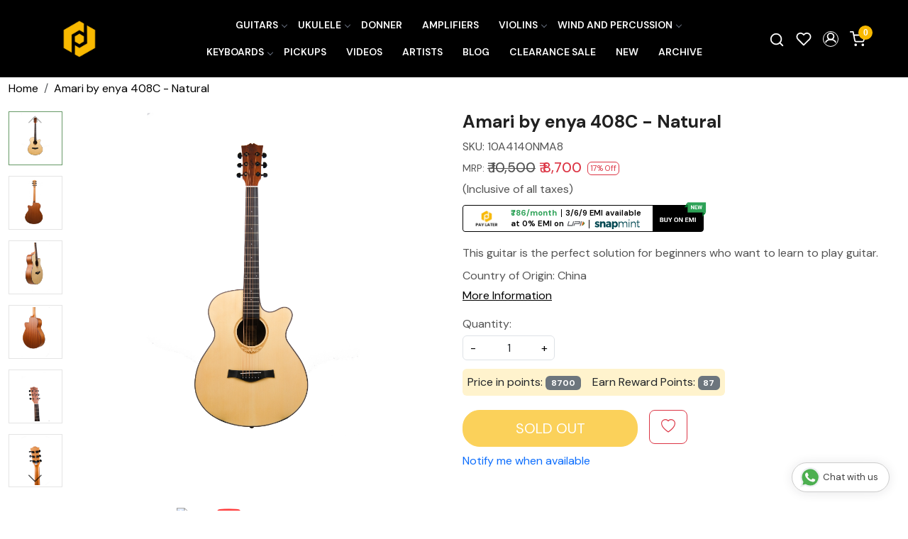

--- FILE ---
content_type: text/html; charset=UTF-8
request_url: https://www.procraftindia.com/products/amari-by-enya-408c-natural
body_size: 42396
content:
<!DOCTYPE html><html lang="en">
<head>
    <meta http-equiv="Content-Type" content="text/html; charset=utf-8" /><meta charset="utf-8">
<meta name="viewport" content="width=device-width, initial-scale=1">
     <meta name="robots" content="index,follow"/>        
 




    <title>Amari 408C - Natural by enya rosewood fretboard & mahogany back and sides perfect guitar for beginners under 8500</title>
    <meta name="keywords" content="Amari 408C - Natural by enya rosewood fretboard & mahogany back and sides perfect guitar for beginners under 8500"/>    <meta name="description" content="Amari 408C - Natural by enya rosewood fretboard & mahogany back and sides perfect guitar for beginners under 8500"/>
<!--Store Favicons -->
    <link href="https://cdn.shopaccino.com/procraftindia/images/8586iris-buligets-fav-icon.ico?v=625" type="icon" rel="icon"/><link href="https://cdn.shopaccino.com/procraftindia/images/8586iris-buligets-fav-icon.ico?v=625" type="icon" rel="shortcut icon"/>
<link href="//accounts.google.com" rel="preconnect" crossorigin="anonymous"/><link href="//fonts.googleapis.com" rel="preconnect"/><link href="//fonts.gstatic.com" rel="preconnect" crossorigin="anonymous"/>
<link href="//www.googletagmanager.com" rel="dns-prefetch"/>
<link href="//connect.facebook.net" rel="dns-prefetch"/><link href="//googleads.g.doubleclick.net" rel="dns-prefetch"/>


<link href="https://cdn.shopaccino.com/procraftindia/products/dscf7741-747010_m.jpg?v=625" rel="preload" as="image"/>    <link href="/img/apple-touch-icon.png" rel="apple-touch-icon" sizes="57x57"/>    <link href="/img/apple-touch-icon-precomposed.png" rel="apple-touch-icon-precomposed" sizes="57x57"/>
                        <link rel="canonical" href="https://www.procraftindia.com/products/amari-by-enya-408c-natural" />        

    
	<link rel="stylesheet" type="text/css" href="/css/assets/plugins/bootstrap-5.3.3/css/bootstrap.min.css" as="style"/>
	<link rel="stylesheet" type="text/css" href="/css/style.min.css?v=625" as="style"/>
	<link rel="stylesheet" type="text/css" href="/css/theme.css?v=625" as="style"/>

	<script type="text/javascript" src="/js/jquery-3.6.0.min.js" rel="preload"></script>

	<script type="text/javascript" src="/js/lazysizes-5.3.2.min.js" rel="preload"></script>

	<link rel="stylesheet" type="text/css" href="/css/assets/plugins/bootstrap-icons-1.11.3/bootstrap-icons.min.css" as="style" defer="defer"/>

	<link rel="stylesheet" type="text/css" href="/css/assets/plugins/jquery-ui-1.13.1/jquery-ui.min.css" as="style" async="async"/>

	<link rel="stylesheet" type="text/css" href="/css/assets/plugins/intl-tel-input/css/intlTelInput.min.css"/>

	<script type="text/javascript" src="/css/assets/plugins/intl-tel-input/js/intlTelInput.min.js"></script>
    <meta property="og:title" content="Amari by enya 408C - Natural"/><meta property="og:type" content="product"/><meta property="og:url" content="https://www.procraftindia.com/products/amari-by-enya-408c-natural?currency_id=1"/><meta property="og:image" content="https://cdn.shopaccino.com/procraftindia/products/dscf7741-747010_m.jpg?v=625"/><meta property="og:image:alt" content="Amari by enya 408C - Natural"/><meta property="og:description" content="Amari by enya 408C - Natural"/><meta property="og:site_name" content="Procraft India"/><meta property="twitter:card" content="Procraft India"/><meta property="twitter:title" content="Amari by enya 408C - Natural"/><meta property="twitter:image" content="https://cdn.shopaccino.com/procraftindia/products/dscf7741-747010_m.jpg?v=625"/><meta property="twitter:description" content="Amari by enya 408C - Natural"/><meta property="twitter:url" content="https://www.procraftindia.com/products/amari-by-enya-408c-natural"/><meta name="apple-itunes-app" content="app-id=1608300495"/><meta name="google-play-app" content="app-id=com.procraftindia"/><link rel="stylesheet" type="text/css" href="/css/slickanimate-all.min.css"/><link rel="stylesheet" type="text/css" href="/css/glasscase.min.css"/><link rel="stylesheet" type="text/css" href="/css/assets/plugins/star-rating/css/star-rating.min.css"/><script type="text/javascript" src="/js/slick.all.min.js"></script><script type="text/javascript">
//<![CDATA[
jQuery(function($){
        Theme.Utils.Product.addToWishlistFromList();
        Theme.Utils.Product.removeFromWishlist();
        Theme.Utils.Product.preventWishlistLoginRedirection();
        });
        
//]]>
</script><script type="text/javascript" src="//cdnjs.cloudflare.com/ajax/libs/modernizr/2.8.3/modernizr.min.js"></script><script type="text/javascript" src="/js/jquery.glasscase.min.js"></script><script type="text/javascript" src="/js/option_selection.min.js"></script>    <style type="text/css">
 body {  background-color: #ffffff !important; background-repeat: repeat !important; } 
 .header-txt, .header-topbar, .header-txt a {  background-color: #1a1a1a !important; color: #ffffff !important; } 
 @media (min-width: 768px) { 
 .mobile-header, .h-unsticky #header-option3 .mobile-header, .h-unsticky #header-option4 .mobile-header {  background-color: #000000; color: #ffffff important; } 
  .mobile-header .toppanel-hold a, #logo a, .m-logo a, #header-option4 .searchbar button, #header-option4 .searchbar input {  color: #ffffff !important; } 
svg.svg-color path {  fill: #ffffff !important; } 
 .mobile-header .toppanel-hold a:hover {  color: #ffffff } 
 } 
 @media (max-width: 991px) { 
.h-unsticky #header-option3 .mobile-header, .header_inner #header-option3 .mobile-header, #header-option3 .nav-toggle::before, .h-unsticky #header-option4 .mobile-header, .header_inner #header-option4 .mobile-header, #header-option4 .nav-toggle::before  {  background-color: #000000 !important; color: #ffffff ; } 
#header-option3 .nav-toggle::before, #header-option4 .nav-toggle::before  {  background-color: #ffffff!important; box-shadow:  0 0.6em 0 0 #ffffff , 0 1.15em 0 0  #ffffff!important; } 
 #header-option3 .mobile-header .toppanel-hold a,#header-option3  #logo a,#header-option3  .m-logo a, #header-option4 .mobile-header .toppanel-hold a,#header-option4  #logo a,#header-option4  .m-logo a{  color: #ffffff !important; } 
 } 
 .m-logo {  background-color: #000000 !important; color: #ffffff !important; } 
  .m-logo a {  color: #ffffff !important; } 
.m-logo a:hover {  color: #ffffff !important; } 
 .content-subscribe {  background-color: #f5f5f5 !important; color: #000000 !important; } 
 .footer-links .h4, .footer-links h4, .footer-links h5, .social-hold h4, .store-policies li::after {  color: #ffffff !important; } 
 footer {  background-color: #000000 !important; color: #ffffff !important; } 
 footer a {  color: #ffffff !important; } 
 footer a:hover {  color: #ffffff !important; } 
 a, .btn-link, .pagination > li:first-child > a, .pagination > li:first-child > span,  .btn-link, .progress-steps li.active, .progress-steps li.active .stronger, .pagination > li > a, .pagination > li > span {  color: #000000; } 
 h1 {  font-size: 25px !important; } 
 h2 {  font-size: 25px !important; } 
 h3 {  font-size: 20px !important; } 
 h4 {  font-size: 18px !important; } 
.shoppingcart .cart-icon span, .searchbar .theme-btn, .btn-primary, .list-group-item.active, .dropdown-item:active {  background-color: #f9b900 !important; border-color: #f9b900 !important; color: #ffff !important; } 
.dropdown-item:active, .description-all-tabs .nav-tabs .nav-item.show .nav-link,.description-all-tabs .nav-tabs .nav-link.active {  background-color: #f9b900 !important; color: #ffff !important; } 
.btn-outline, .btn-outline-primary{  border-color: #f9b900 !important; color: #f9b900 !important; } 
.btn-wishlist{  } 
.searchbar .input-group-btn:hover, .btn-primary:hover, .btn-primary:focus, .btn-primary:active, .btn-outline-primary:hover, .btn-outline-primary:focus, .btn-outline-primary:active, .btn-outline-primary.active {  background-color: #f5a91b !important; border-color: #f5a91b !important; color: #ffffff !important; } 
.theme_border, .border-primary, .tabsborder.active {  border-color: #f9b900 !important; } 
 @media (min-width: 992px) { 
 .navigation, .h-unsticky #header-option3 .navigation {  background-color: #000000 !important } 
 .nav-menu > li > a, .h-unsticky #header-option3 .nav-menu > li > a {  background-color: #000000 !important; font-size: 14px !important; color: #ffffff !important; text-transform: uppercase !important; } 
 .nav-menu > li:hover > a, .nav-menu > li.active > a, .nav-menu > li.focus > a {  font-size: 14px !important; color: #f9b900 !important; } 
 .nav-dropdown > li > a {  font-size: 14px !important; } 
 .nav-dropdown > li > a:hover, .nav-dropdown > li > a:focus {  background-color: #e7e7e7 !important; font-size: 14px !important; color: #000000 !important; } 
 .navigation-portrait .nav-dropdown > li > ul > li > a {  font-size: 14px !important; } 
 .navigation-portrait .nav-dropdown > li > ul > li > a:hover, .navigation-portrait .nav-dropdown > li > ul > li > a:focus {  background-color: #e7e7e7 !important; font-size: 14px !important; color: #000000 !important; } 
.radio label::before, .checkbox label::before { border-color:#000000; } 
 .teaser > div.link > a:hover > span.shop-btn,.product-display:hover span.btn, .theme-circle, ul.slimmenu li ul li a:hover, .bs-wizard > .bs-wizard-step.active > .progress > .progress-bar, .bs-wizard > .bs-wizard-step.active > .bs-wizard-dot, .bs-wizard > .bs-wizard-step.active > .bs-wizard-dot:after, .green-black ul.dropdown ul li.hover, .green-black ul.dropdown ul li:hover, .mobile-slide .carousel-indicators .active, .filter-panel .radio label::after { background-color:#f9b900; color:#ffff; }  
 } 
 .quick-modal-box {  background-color: #ffffff !important; } 
 </style>    
            <meta name="facebook-domain-verification" content="922dzobf18uk7sqb3lvwi5g4fihjhx" />

<style>

@import url('https://fonts.googleapis.com/css2?family=DM+Sans:ital,opsz,wght@0,9..40,100..1000;1,9..40,100..1000&display=swap');
body {
    font-family: "DM Sans", sans-serif;
    font-optical-sizing: auto;
    font-weight: 400;
    font-style: normal;
    font-display:swap;
}
h1,
h2,
h3,
h4 {
    font-weight: 700 ;
}
p {font-weight: 400;  }
.whatsapp-icon a {color:#128C7E !important;}
#price-preview {
    font-size: 120%;
    font-weight: 501;
}

.home-slider .carousel-caption {
    color: #fff !important;
}

.home-icons p {
    margin-top: 10px;
    font-size: 12px;
}

.home-icons .child {
    display: flex;
    justify-content: center;
    align-items: center;
}

.home-icons img {
    max-width: 30px;
    margin-right: 1rem;
}


.home-testimonials-hold {
    background-image: url('/uploads/procraftindia/images/back-985775.jpg');
    background-position: center;
    background-size: cover;
    color: #fff;
}

.blockquote-footer {
    color: #fff;
}

.home-testimonials-hold a {
    color: #fff;
}



/* .announcement {
    border-bottom: 1px solid #ccc;
} */

.menu>.list-inline-item:first-child {
    display: none
}

.menu>.list-inline-item:last-child {
    display: none
}

.cloned .menu>.list-inline-item:first-child {
    display: block;
}

.cloned .menu>.list-inline-item:last-child {
    display: block;
}

@media(min-width:768px) {
    .home-featured-panel {
    margin-top: 1rem;
    margin-bottom: 2rem;
    }

    .welcome-text {
    margin-top: 3rem;
    padding: 0 !important;
    }

/*    .homepage_additional_text {
    max-width: 1200px;
    margin: 0 auto;
    }*/

    .vdo-sec {
    width: 1200px;
    margin: 0 auto !important;
    }

    .product-inline-hold .teaser figure {
    min-height: 325px;
    }

    .product-inline-hold .teaser figure img {
    max-width: 100%;
    max-height: 100%;
    position: absolute;
    top: 50%;
    left: 50%;
    transform: translateX(-50%) translateY(-50%);
    }

    .nav-menu>.menu-item,
    .wsmenu-list>li>a {
    font-weight: bold !important;
    }

    .mobile-header {
    padding: 1rem 0;
    
    }
}

@media(max-width:767px) {
    .category-caption h4 {
    font-size: 15px;
    }

    .toppanel-hold a {
    color: #000;
    }
}

.verify-guitar {
    position: absolute;
    top: 160px;
    right: 54px;
    z-index: 5;
}

.verify-guitar a {
    background-color: #fff;
    border: solid 1px #000;
    font-size: 12px;
    font-weight: bold;
    color: #000 !important;
    border-radius: 20px;
    padding: 5px 10px;
}

.verify-guitar a:hover {
    background-color: #d8232f;
    color: #fff;
}

@media(max-width:991px) {
    #logo a {
    background-color: #000;
    padding: 5px 1em;
    border-radius: 20px;
    }

    #logo a img {
    max-height: 20px;
    }
}

@media (min-width: 992px) {
    .nav-menu>.has-dropdown:after {
    display: none
    }

    .has-dropdown>.menu-link {
    padding-right: 0.6rem;
    display: block;
    }
}

.glass-case ul li .gc-display-container img {
    width: auto !important;
    height: 100% !important;
}

.category-banner img {
    width: 100%;
}

/*.container-fluid,
.page-section {
    max-width: 1280px;
    margin: 0 auto;
} */

.whatsapp-icon {
    text-align: center;
    margin: 0;
    padding: 15px 0;
    position: fixed;
    bottom: 0rem;
    z-index: 99;
    left: 10px;
    display: inline-block;
}

.whatsapp-icon .icon {
    display: inline-block;
    cursor: pointer;
    text-decoration: none;
    color: #4B7E43;
    font-size: 18px;
    background-color: #fff;
    padding: 5px 10px;
    margin: 10px;
    box-shadow: 0px 5px 5px 0px rgba(0, 0, 0, 0.2);
    border-radius: 25px;
    border: 2px solid #4B7E43;
    transition: all 0.3s linear;
}

#photo-gallery .photo-gallery a.demo-gallery__img--main img {width:100%; max-width:200px;}
.as-track-button {text-align: center;
max-width: 400px;
margin: auto;
margin-bottom: 1em;}
.projects-gallery-pics .teaser-name { display:none;}

/* ------------new----css------add------------ */
.nav-menu  li  a{
    font-weight: 600
}
#featured_categories_2971{
    padding-top: 7rem !important;
}

#featured_categories_2971 .container-fluid .row > .col-12.mb-3{
    display: none !important;
}

#div_gallery_4336{
    margin-top: 0rem !important;
    margin-bottom: 0rem !important;
    padding-top: 1.5rem !important;
}
#div_gallery_4336  .container > .row .col-12.mb-3{
    margin-bottom: 0rem !important;
}
#testimonials_4337 .testimonialsimg  > .lazyloaded{
    display: none !important;
}
#testimonials_4337 {
    background-image: url(/uploads/procraftindia/images/back-985775.jpg);
    background-position: center;
    background-size: cover !important;
    color: #fff;
}
#testimonials_4337 h2{
    font-size: 2rem;
    color: #fff !important;
    font-weight: 600
}
#testimonials_4337{
    margin-top: 1.9rem !important;
}
#div_gallery_4336 .slick-slide{
    margin-bottom: 0rem !important
}
#testimonials_4337 .cstr-name{
    color: #fff !important;
    font-size: 18px !important;
    font-weight: 600;
}
#testimonials_4337 .clienttestim-img .testimonialsimg{
    display: none !important;
}
#testimonials_4337{
    padding-top: 6rem !important;
    padding-bottom: 6rem !important;
}
#footer-top h4, .download-app1 h4{
    font-size: 1.25rem !important;
}
#footer-top a{
    font-size: 14px !important;
}
#footer-bottom{
    background-color: transparent !important;
    color: #fff !important;
    font-size: 14px !important;
    padding-top: 0.8rem !important;
    border-top:1px solid #ffffff7d;
}
#footer-bottom a{
    font-size: 14px !important;
    color:#fff !important;
}
#footer-bottom .row .col-md-9, #footer-bottom .row .col-md-3{
    width: 100% !important;
    text-align: center !important;
}
.mobile-header .toppanel-hold a{
    color: #fff !important;
}
.mobile-header{
    background-color: #000 !important;
}
#header-option2 .nav-toggle:before{
    background-color: #ffffff !important;

    box-shadow: 0 0.6em 0 0 #ffffff, 0 1.15em 0 0 #ffffff !important;
}
#footer-top h4, .download-app1 h4{
    color: #fff !important;
}

.project-gallery-hold .row .col-md-3 figure img{
position: relative;
width: 100% !important;
}

.project-gallery-hold{
margin-bottom: 2rem !important;
}
@media (min-width: 768px) {
.storecategory .subcategory {
width: 16.666666% !important;
min-height: 240px;

}
.storecategory .subcategory .categorycaption {
font-size: 15px !important;
color: #000;
font-weight: 600;
padding: 10px 0px;
}
.storecategory .subcategory a{
border: 1px solid #ebebeb;
padding-bottom: 15px;
display: block;
}
.swtch_info-panel .swtch_info-desc .brick-swtch-panel .row .col-12 .swatches li{
/*width: 14.28571% !important;
border:1p solid #000;
*/
}
}

@media (max-width: 767px) {
#div_featured_categories_2971 .mb-3.animated{
    width: 50% !important;
}
#div_featured_categories_2971{
    --bs-gutter-y: .5rem !important;
    --bs-gutter-x: .5rem !important;
}
.mobile-header{
    background-color: #000 !important;
}
#header-option2 .nav-toggle:before{
    background-color: #ffffff !important;

    box-shadow: 0 0.6em 0 0 #ffffff, 0 1.15em 0 0 #ffffff !important;
}
#div_gallery_4336{
    padding-top: 1rem !important;
}
.verify-guitar {
    position: absolute;
    top: 80px;
    right: 3px;}
    #footer-top a {
        font-size: 10px !important;
        padding: 4px 10px
    }
}
@media screen and (max-width: 640px) {
.swtch_info-hold .swatches li {*width: 24%;  */ margin-bottom: 2em;}
.swtch_info-hold .swatches li a span {white-space: normal;line-height: 1.2;font-size: 11px;}
.swtch_info-hold {position: relative;  margin: 0 -10px;}
}

    .what_app {
    position: fixed;
    left: 3px;
    bottom: 44px;
    z-index: 999;
}

.what_app a {
    display: inline-block;
    cursor: pointer;
    text-decoration: none;
    color: #4B7E43 !important;
    font-size: 14px;
    background-color: #fff;
    padding: 5px 5px 5px 10px;
    box-shadow: 0px 5px 5px 0px rgb(0 0 0 / 5%);
    border-radius: 25px;
    border: 2px solid #4B7E43;
    transition: all 0.3s linear;
    color: #4B7E43;
}
.what_app a img {
    padding-left: 5px;
}

.what_app a span{
color: #4B7E43 !important;
    font-weight: 500;
}

/* ===============New--Css--Start--================= */
#header-option5 .logo-hold #logo {
    max-width: 120px;
}
#newsletter_subscribe_4338 .row.py-3 .p-lg-4 p{
    display: none;
}
#newsletter_subscribe_4338 .p-lg-4{
padding-bottom: 1.2rem !important;
}


.announcement{
    display: none;
}
.toppanel-hold .shoppingcart .cart-icon span{
    background-color: #f9b900 !important;
}
.home-slider .flickity-page-dots{
    bottom: 10px !important;
}
.flickity-page-dots .dot{
    background-color: #fff !important;
}
 .home-category{
    position: relative;
}
/* #div_featured_categories_2971 .home-category .category-caption{
    position: absolute;
    left: 10px;
    bottom: 10px;
    width: 100%;
    right: 0px;
    text-align: left !important;
} */
.home-featuted-category .home-category figure,  .home-featuted-category .home-category img{
    transform-origin: center;
    transition: transform 1.5s cubic-bezier(.22,1,.36,1);
    border-radius: 15px;
}
.mhorizontal-scroll .text-cl-img-hold .figure-hold figure{
    overflow: hidden;
}
.home-featuted-category .home-category img, .mhorizontal-scroll .text-cl-img-hold .figure-hold figure img{
    -webkit-transition: all 0.4s ease;
        -moz-transition: all 0.4s ease;
        -ms-transition: all 0.4s ease;
        -o-transition: all 0.4s ease;
        transition: all 0.4s ease;
        -webkit-backface-visibility: hidden;
        backface-visibility: hidden;
}
.home-featuted-category .home-category:hover   img, .mhorizontal-scroll .text-cl-img-hold:hover .figure-hold figure img{
    -webkit-transform:scale(1.1);
    -moz-transform:scale(1.1);
    -ms-transform:scale(1.1);
    -o-transform:scale(1.1);
    transform:scale(1.1);
}
.home-featuted-category .home-category img{
    object-fit: cover;
}
#featured_categories_2971{
    background-image: linear-gradient(180deg, rgba(222, 151, 32, 1) 4%, rgba(249, 248, 234, 1) 97.122%);
   
}
#featured_categories_4909 .home-category .category-caption{
    position: absolute;
    left: 30px;
    bottom: 12px;
    text-align: left !important;
}
#featured_categories_4909 .home-category .category-caption h3{
    font-size: 17px !important;
}
#featured_categories_4909 .home-category .category-caption h3 .homecategory-list-title{
    color: #fff !important;
    text-transform: uppercase;
}
.home-featuted-category h2, .home-gallery-scroll h2, #testimonials_4337 h2, .shop-the-look-hold h2, #text_column_images_6467 h2{
    font-size: 34px !important;
    font-weight: 900;
    text-transform: uppercase;
}
.mhorizontal-scroll .text-cl-img-hold .figure-hold figure, .mhorizontal-scroll .text-cl-img-hold .figure-hold figure img{
    border-radius: 0.375rem;
}
.mhorizontal-scroll .text-cl-img-hold{
    padding: 0px 12px;
}

.category-caption .h3, .category-caption h3{
    font-weight: 600;
}
.btn-primary, .btn-outline-primary{
    padding: 10px 33px !important;
    border-radius: 24px !important;
}
.input-group-btn .btn-primary{
    border-radius: 0px !important;
}
.shop-the-look-hold{
    margin: 0px !important;
    padding-top: 0rem !important;
    padding-bottom: 4rem !important;
    background-color: #f9f8ea !important;
 }
 #newsletter_subscribe_4338{
    border-top: 1px solid #fff;
 }


 .home-gallery-scroll .home-gallery-scroll .ratio-1x1{
    --bs-aspect-ratio: 67% !important;
    border-radius: 12px;
    overflow: hidden;
 }
 #text_column_images_6467 .t-c-w-caption{
    margin-bottom: 2.3rem !important;
 }
 .mhorizontal-scroll .text-cl-img-hold{
    position: relative;
 }
 .mhorizontal-scroll .text-cl-img-hold .text-caption{
    position: absolute;
    left: 50px;
    bottom: 14px;
    text-align: left !important;

 }
 .mhorizontal-scroll .text-cl-img-hold .text-caption h3{
    font-size: 28px !important;
    font-weight: 800;
    color: #fff !important;
 }
 #text_column_images_6467 .btn-primary{
    margin-top: 3rem;
 }

 #custom_content_6470{
    overflow: hidden;
    height: 248px;
    padding-top: 0rem !important;
    padding-bottom: 2rem !important;
 }
 .marquee {
    position: relative;
    height: 20px;
}
.track {
    position: absolute;
    white-space: nowrap;
    will-change: transform;
    animation: marquees 24.993s linear infinite;
    top: 0px;
    text-transform: uppercase;
    font-size: 140px !important;
    font-weight: 900;
    letter-spacing: 1px;
    color: #3e5ca5 !important;

}
@keyframes marquees {
    0% {
        transform: translateX(0);
    }
    100% {
        transform: translateX(-50%);
    }
}


#custom_content_6471{
    padding-top: 1rem !important;
}
#custom_content_6471  .btn-primary{
margin-top: 1.5rem;
}
#image_with_text_overlay_6472{
    background-color: #f9f8ea;
    padding-top: 0.5rem !important;
    padding-bottom: 0rem !important;
}
/* ----------space-----css------start------------- */


#newsletter_subscribe_4338 .row.py-3{
    padding-top: 0rem !important;
    padding-bottom: 0rem !important;
}

#footer-top .footer-links-hold{
    padding-top: 2.5rem !important;
    padding-bottom: 1rem !important;
}
#featured_categories_4909{
    padding-bottom: 1rem !important;
    padding-top: 1.5rem !important;
}
#featured_categories_2971{
    padding-bottom: 1rem !important;
}

.home-slider .stick-dots .slide__img img{
    border-radius: 15px;
}
.home-slider  {
    aspect-ratio:0 !important;
    background-image:  linear-gradient(0deg, rgba(222, 151, 32, 1) 5%, rgba(222, 151, 32, 1) 16%);
}
.home-slider .stick-dots {
    background-image:  linear-gradient(0deg, rgba(222, 151, 32, 1) 5%, rgba(0, 0, 0, 1) 16%);
}
#testimonials_4337{
    margin-top: 0px !important;
}
#featured_categories_4909{
    padding-top: 6rem !important;
    padding-bottom: 6rem !important;
}
#text_column_images_6467{
    padding-top: 2.5rem !important;
}
#div_gallery_4336 h2{
    margin-bottom: 2.2rem;
}
#div_gallery_4336 .btn-primary{
    margin-top: 1.5rem;
}
#text_column_images_6467 .btn-primary, #div_gallery_4336 .btn-primary{
    background-color: transparent !important;
    color: #1a1a1a !important;
    border-color: #1a1a1a !important;
}
#text_column_images_6467 .btn-primary:hover, #div_gallery_4336 .btn-primary:hover{
    background-color: #f9b900 !important;
    border-color: #f9b900 !important;
    color: #ffff !important;
}
#custom_content_6471 .custome-para h2{
    background-image:linear-gradient(180deg, rgba(62, 92, 165, 1), rgba(26, 26, 26, 0) 100%);
    color: #0000;
    -webkit-box-decoration-break: clone;
    box-decoration-break: clone;
    -webkit-background-clip: text;
    background-clip: text;
    font-size: 150px !important;
    font-weight: 900;
}
#custom_content_6471 .custome-para h3{
    margin-bottom: 1.5rem;
}
#image_with_text_6466 .col-md-6 .ratio-1x1{
    --bs-aspect-ratio: 56.25% !important;
}
/* ----------space-----css------end------------- */



/* -------------page-------css--------start-------------------- */
.header_inner{
    border: none !important;
}
.our-artists-page .pages-banner {
    position: relative;
}
.our-artists-page .pages-banner img{
    width: 100%;
}
.our-artists-page .pages-banner .heading{
    position: absolute;
    top: 50%;
    left: 50%;
    transform: translate(-50%, -50%);
}
.our-artists-page .pages-banner .heading h1{
    color: #fff !important;
    font-size: 38px !important;
    font-weight: 900;
}
.our-artists-page{
    background-color: #ffb74a !important;
}
.our-artists-page .our-artists-sec .top-sec{
background-color: #ff9100 !important;
padding-top: 4.5rem !important;
padding-bottom: 4.5rem !important;
}
.our-artists-page .marginbottom15{
    padding: 0rem !important;
    overflow: hidden;
}
.our-artists-page .marginbottom15 .row .col-md-12 > p{
    display: none;
}
.our-artists-page .our-artists-sec .top-sec h2{
    font-size: 27px !important;
    font-weight: 800;
    margin-bottom: 1.5rem;
}
.our-artists-page .our-artists-sec .top-sec p{
    color: #000 !important;
}
.our-artists-page .bottom-sec{
    padding-top: 4.5rem !important;
    padding-bottom: 4.5rem !important;
}
.our-artists-page .bottom-sec  .text-column-img{
    padding: 25px 20px;
    border-radius: 30px;
    display: flex;
    flex-direction: column;
    justify-content: space-between;
    align-items: center;
}
.our-artists-page .bottom-sec  .text-column-img h3{
    font-size: 26px !important;
    font-weight: 900;
}
.our-artists-page .bottom-sec  .col-md-3:nth-child(1) .text-column-img{
    background-color: #ec6b68;
}
.our-artists-page .bottom-sec  .col-md-3:nth-child(2) .text-column-img{
    background-color: #fcff53;
}
.our-artists-page .bottom-sec  .text-column-img .figure-hold{
    max-width: 250px;
    margin: 0px auto;
    padding: 1rem 0;
}
.our-artists-page .bottom-sec  .text-column-img .btn-hold .myBtn{
    font-weight: 600;
    text-decoration: underline;
    padding: 10px 20px;
    font-size: 16px;
    cursor: pointer;
    outline: none;
    border: none;
    background-color: transparent;
}
.our-artists-page .modal-content {
    padding: 20px !important;
    border: 1px solid #888 !important;
    box-shadow: 0 5px 15px rgba(0, 0, 0, 0.3) !important;
    text-align: left !important;
    border-radius: 30px;

} 
/* -------------page-------css--------end-------------------- */






/*=========Responsive--End=============*/

@media (min-width: 1200px) {

    .home-slider .stick-dots > .carousel{
        max-width: 1156px !important;
        margin: 0px auto;
    }
}
@media (min-width: 1350px) {
    .mid-content .container, .mobile-header .container{
        max-width: 1329px !important;
    }
    .home-slider .stick-dots > .carousel{
        max-width: 1281px !important; 
    }  
}
@media screen and (min-width:1600px) and (max-width:1840px) {
    .mid-content .container, .mobile-header .container{
        max-width: 100% !important;
        padding: 0rem 3.5rem !important;
}
.home-slider .stick-dots{
    max-width: 100% !important;
        padding: 0rem 4.3rem !important;
}
.home-slider .stick-dots > .carousel{
    max-width: none !important; 
}  
.home-slider .stick-dots {
    background-image: linear-gradient(0deg, rgba(222, 151, 32, 1) 5%, rgba(0, 0, 0, 0.9) 35%);
}
}



@media screen and (min-width:1900px) and (max-width:2000px) {
    .mid-content .container, .mobile-header .container{
        max-width: 100% !important;
        padding: 0rem 4.7rem !important;
}
.home-slider .stick-dots{
    max-width: 100% !important;
    padding: 0rem 5.3rem !important;
}
.home-slider .stick-dots > .carousel{
    max-width: none !important; 
} 
}

/*=========Responsive--End=============*/



@media only screen and (min-width: 1024px) {
    .h-unsticky #logo {
        max-width: 75px !important;
    }
}



@media (min-width:768px){
    .homecategoryscroll .home-category {
        padding: 0 12px !important;
    }
    .feature-category-title-hold{
        margin-bottom: 2.3rem !important;
    }
}


/*================mobile--css--start--===============*/


@media (max-width:992px){
    .nav-toggle:before{
        background-color: #ffffff !important;
        box-shadow: 0 .5em 0 0 #fff, 0 1.04em 0 0 #fff !important;
    }
}
@media (max-width:767px){
  
    #div_featured_categories_4909{
        --bs-gutter-x: 0.5rem !important;
        --bs-gutter-y: 0.5rem !important;
    }
    #featured_categories_2971 .category-caption h3 {
        font-size: 15px !important;
    }
    #featured_categories_2971 .col-6, #div_featured_categories_4909 .col-6{
        margin-bottom: 0px !important
    }
    #newsletter_subscribe_4338 h2{
        font-size: 20px !important;
    }
    #testimonials_4337 {
        padding-top: 3rem !important;
        padding-bottom: 3rem !important;
    }
    #newsletter_subscribe_4338 .p-lg-4{
        padding-top: 1.7rem !important;
    }
    .home-newsletter-hold .col-lg-5{
        width: 100% !important;
    }
    #footer-top .download-app1 ul {
        display: flex;
        align-items: center;
    }
    #footer-top .download-app1{
        padding-top: 1rem !important;
    }
    .footer-logo {
        max-width: 110px;
      margin: 0px auto;
      margin-bottom: 10px;
    }
    #footer-top .f-nav{
        text-align: center
    }
    .home-featuted-category h2, .home-gallery-scroll h2, #testimonials_4337 h2, .shop-the-look-hold h2, #text_column_images_6467 h2{
        font-size: 28px !important;
    }
    .homecategoryscroll .home-category {
        padding: 0 4px;
    }
    #div_featured_categories_2971 .mb-3.animated{
        margin-bottom: 0px !important;
    }
    #featured_categories_2971 {
        padding-bottom: 0rem !important;
    }
    #featured_categories_4909 {
        padding-top: 4.5rem !important;
        padding-bottom: 2.5rem !important;
    }


.home-slider .stick-dots{
    padding: 1rem 1rem 0rem;
}
.home-slider .flickity-page-dots {
    bottom: 24px !important;
}
#featured_categories_2971 {
    padding-top: 4rem !important;
}
#text_column_images_6467 {
    padding-top: 4rem !important;
}
#text_column_images_6467 .t-c-w-caption {
    margin-bottom: 1.5rem !important;
}
#text_column_images_6467 .btn-primary {
    margin-top: 2rem;
}
.track{
    font-size: 80px !important;
}
#custom_content_6470{
    height: 120px;
}
#text_column_images_6467{
    padding-bottom: 0rem !important;
}
#custom_content_6471 .custome-para h2{
    font-size: 65px !important;
}
#custom_content_6471 .custome-para{
    width: 100% !important;
}
#custom_content_6471 {
    padding-top: 2rem !important;
}
#div_gallery_4336 h2 {
  display: none;
}
#div_gallery_4336 .row.mt-4{
    margin-top: 0rem !important;
}
#div_gallery_4336 .btn-primary {
    margin-top: 0.5rem;
}
#image_with_text_6466{
    padding-top: 2.5rem !important;
}
.our-artists-page .bottom-sec {
    padding-top: 3rem !important;
    padding-bottom: 3rem !important;
}
.our-artists-page .bottom-sec .text-column-img h3 {
    font-size: 18px !important;}
    .our-artists-page .bottom-sec .text-column-img .btn-hold .myBtn{
        font-size: 15px;
    }
    .our-artists-page .bottom-sec .text-column-img{
        padding: 14px 11px;
    border-radius: 24px;
    }
    .our-artists-page .our-artists-sec .top-sec h2 {
        font-size: 25px !important;
        margin-bottom: 1rem;
    }
    .our-artists-page .our-artists-sec .top-sec{
        padding-top: 3rem !important;
        padding-bottom: 3rem !important;
    }
    .our-artists-page .pages-banner .heading h1{
        font-size: 32px !important;
    }
}
.swatches-info { text-align:center;}

.desc-table { width: 100%;border:none;}
.tab-heading .tab-cell, .tab-row .tab-cell {border-right:none;}
.tab-heading .tab-cell, .tab-row .tab-cell {padding: 0.8em;}
.desc-table .tab-row:last-child .tab-cell { border:none;}
@media (min-width:1024px){
.tab-heading div.tab-cell:first-child, .tab-row div.tab-cell:first-child.tab-cell
    {
        width: 35%;
    }
    .desc-table {background-color: #e5e5e5;  border-radius: 10px;}
    .tab-heading .tab-cell, .tab-row .tab-cell {padding: 1em;}
}


.item-details-hold .review-rate-block div > .fst-italic{
    -webkit-line-clamp: 3;
    display: -webkit-box;
    -webkit-box-orient: vertical;
    white-space: normal;
    overflow: hidden;
}


#div_text_column_images_9788{
    --bs-gutter-x: 0.5rem;
    --bs-gutter-y: 0.5rem;
}
#div_text_column_images_9788 .text-cl-img-hold{
    padding: 0px !important;
}
#div_text_column_images_9788 .mb-2{
    margin-bottom: 0px !important
}

#custom_content_6471 .btn-primary, #newsletter_subscribe_4338 .btn-primary{
    color: #000 !important;
}
.download-app1 li a {
    padding: 2px 4px;
    margin: 8px;
}



@media(min-width:768px){
    .home-slider .carousel{
        max-height: 576px;
        min-height: 576px;
        overflow-y: hidden;
    }
}
@media(min-width:1320px){
 .home-slider .carousel{
        max-height: 640px;
        min-height: 640px;
        overflow-y: hidden;
    }
}
@media(min-width:1420px){
 .home-slider .carousel{
        max-height: 720px;
        min-height: 720px;
        overflow-y: hidden;
    }
}
@media(max-width:767px){
    .home-slider .carousel{
        max-height: 222px;
        min-height: 222px;
        overflow-y: hidden;
    }
    #featured_categories_2971{
        min-height: 379px;
        max-height: 379px
    }
}
#div_galleries_4336.home-gallery-panel .home-gallery-scroll-items .ratio {padding-bottom: 178% !important;}
#div_galleries_4336.home-gallery-panel .home-gallery-scroll-items .product-list-title > div { font-weight:bold; padding-top:10px;}

/* -------------new-------css---------start------------- */
.home-featuted-category .home-category .category-summary{
    display: none !important;
}

#div_gallery_4336 iframe, #div_gallery_4336 .ratio{
        border-radius: 0.625rem !important;
}
.home-featuted-category .home-category .home-page{
    display: none !important
}

#div_galleries_4336 .product-list-title .teaser-name{ 
     border: 1px solid #f9b900;
    border-radius: 24px;
    padding: 5px 15px !important;
    display: inline-block;
    margin-top: 10px;
    background-color: #f9b900;
}
#div_galleries_4336 .product-list-title .teaser-name:hover{
        background-color: #f9b900;
}
</style>
<div id="as-root"></div>

<script>(function(e,t,n){var r,i=e.getElementsByTagName(t)[0];if(e.getElementById(n))return;r=e.createElement(t);r.id=n;r.src="https://button.aftership.com/all.js";i.parentNode.insertBefore(r,i)})(document,"script","aftership-jssdk")</script>

<script src="https://cdn.pagesense.io/js/procraftindiacoirisbuildtech/e0d1026b2c024b0aa123574caaa1611e.js"></script>


<script type="text/javascript">
//<![CDATA[
    window.BRAND_STORE_ID = 3390;
    window.BRAND_STORE_CURRENCY_SYMBOL_POSTFIX = 0;
    window.IS_WHOLESALER = 0;
    window.IS_B2B_QUANTITY_MULTIPLE = 0;
    window.BRAND_STORE_LANGUAGE = 'en';
    
    //Set Global Variables
    window.Store = window.Store || {};  // create if not exists
    Store.StoreConfig = Object.assign({"id":"3390","store_website_url":"www.procraftindia.com","store_domain_name":"procraftindia","is_multi_variant_add_cart_enabled":0,"language_code":"en"}, Store.StoreConfig || {});
    Store.TemplateConfig = Object.assign({"is_b2b_quantity_multiple":0,"show_sidebar_on_addcart":1,"is_get_quote":0}, Store.TemplateConfig || {});
    Store.CustomerConfig = Object.assign({"is_wholesaler":0}, Store.CustomerConfig || {});
    Store.AppConfig = Object.assign({"is_gold_rate":0}, Store.AppConfig || {});
//]]>
</script>    
        <!-- Begin Google Analytics Tag -->
 <script type="text/javascript">
 var gaProperty = 'UA-204348617-1';
 var disableStr = 'ga-disable-' + gaProperty;
 if (document.cookie.indexOf(disableStr + '=true') > -1) {
 window[disableStr] = true;
 }
 function gaOptout() {
 document.cookie = disableStr + '=true; expires=Thu, 31 Dec 2099 23:59:59 UTC; path=/';
 window[disableStr] = true;
 }
 </script>
<script async src="https://www.googletagmanager.com/gtag/js?id=UA-204348617-1"></script>
<script>
 window.dataLayer = window.dataLayer || [];
 function gtag(){dataLayer.push(arguments);}
 gtag('js', new Date());
 gtag('config', 'UA-204348617-1');
</script>
 <!-- End Google Analytics Tag -->
<script>
 if (typeof gtag == 'function') {
 gtag('event', 'view_item', {
 "items": [{"id":"10A4140NMA8","name":"Amari by enya 408C - Natural","list_name":"Product Detail","list_position":1,"price":"8700.00","currency":"INR","url":"https:\/\/www.procraftindia.com\/products\/amari-by-enya-408c-natural","image_url":"https:\/\/cdn.shopaccino.com\/procraftindia\/products\/dscf7741-747010_l.jpg?v=625","instock":"No","brand":"","category":""}]
});
}
</script>
<!-- Facebook Page View Code -->
<script type="text/javascript">
!function(f,b,e,v,n,t,s){if(f.fbq)return;n=f.fbq=function(){n.callMethod?n.callMethod.apply(n,arguments):n.queue.push(arguments)}; 
if(!f._fbq)f._fbq=n;n.push=n;n.loaded=!0;n.version='2.0';n.queue=[];t=b.createElement(e);t.async=!0;t.src=v;s=b.getElementsByTagName(e)[0]; 
s.parentNode.insertBefore(t,s)}(window,document,'script','https://connect.facebook.net/en_US/fbevents.js');
fbq('init', '342702020608884'); 
fbq('track', 'PageView'); 
 fbq('track', 'ViewContent', { 
 content_name: 'Amari by enya 408C - Natural', 
 content_ids: ['10A4140NMA8'], 
 content_type: 'product', 
 contents: [{"id":"10A4140NMA8","quantity":1,"item_price":8700}], 
 currency: 'INR', 
 value: '8700.00' 
 }, {eventID: '1762928533509'}); 
</script> 
<noscript><img height='1' width='1' alt='Facebook' style='display:none' src='https://www.facebook.com/tr?id=342702020608884&ev=PageView&eid=1762928533509&noscript=1' /></noscript> 
<!-- End Facebook Page View Code --> 
        
    <script type="text/javascript">
//<![CDATA[
var googleRecaptchaSiteKey = '6LcRdusqAAAAAMVnyvUk2JxN-RLCNdp9yjIbNNVa';
//]]>
</script></head>

<body>
            
                
                
    
    <div class="bg-white header-height"></div>
        <header id="header" class="sticky-top header_inner">
        <div class="container-screen">
                        <div id="header-option5">
    <div id="sticky-mhead"></div>
    <div class="clearfix">
        <div class="clearfix mobile-header">
            <div class="container">
                <div class="d-flex justify-content-between align-items-center mobile-logo">
                    <div class="d-block d-lg-none">
                        <div class="position-relative m-nav-icon"><div class="animate fadeIn nav-toggle"></div></div>
                    </div>
                    <div class="w-100 logo-hold">
                        <div id="logo" class="clearfix">
             <a href="/" title="Home" class="d-block ratio" style="--bs-aspect-ratio: 50%"><img src="https://cdn.shopaccino.com/procraftindia/images/logo2-706539logo-341763396499118_header_logo.png?v=625" alt="Procraft India" class="img-fluid" width="300" height="115" fetchpriority="high"/></a>    </div>                    </div>

                    <div class="text-lg-center w-100 menu-bar">   
                        <nav id="navigation1" class="d-block position-relative w-100 navigation d-none d-md-block">
    <div class="animate fadeIn nav-toggle d-none"></div>
    <div class="nav-menus-wrapper">
                
        <ul class="m-0 list-inline nav-menu">
                    <li class="list-inline-item"><a href="/categories/guitars">Guitars</a><ul class="nav-dropdown"><li class="list-inline-item"><a href="/categories/acoustic-guitars">Acoustic Guitars</a><ul class="nav-dropdown"><li class="list-inline-item"><a href="/categories/kepma-guitars">Kepma Guitars</a><ul class="nav-dropdown"><li><a href="/categories/kepma-guitars">Kepma Guitars</a></li><li><a href="/categories/kepma-accessories">Kepma Accessories</a></li></ul></li><li class="list-inline-item"><a href="/categories/enya-guitars">Enya Guitars</a><ul class="nav-dropdown"><li><a href="/categories/enya-guitars">Enya Guitars</a></li><li><a href="/categories/amari-by-enya">Amari</a></li></ul></li><li><a href="/categories/hex-acoustic">Hex Acoustic</a></li><li><a href="/categories/strydom-guitars">Strydom Guitars</a></li><li><a href="/categories/natasha-acoustic-guitars">Natasha Acoustic guitars</a></li><li><a href="/categories/veelah-guitars">Veelah guitars</a></li><li><a href="/categories/sqoe-acoustic-guitars">SQOE Acoustic guitars</a></li><li><a href="/categories/martinez-acoustic-guitars">Martinez Acoustic guitars</a></li><li><a href="/categories/anuenue">aNueNue</a></li><li><a href="/categories/yamaha">Yamaha Acoustic</a></li><li><a href="/categories/richtone-guitars">Richtone Guitars</a></li></ul></li><li><a href="/categories/classical-guitars">Classical Guitars</a></li><li class="list-inline-item"><a href="/categories/electric-guitars">Electric Guitars</a><ul class="nav-dropdown"><li><a href="/categories/hex-electric">Hex Electric</a></li><li><a href="/categories/magnastrydom-electrics">Strydom Electrics</a></li><li><a href="/categories/enya-electric-guitars">Enya Electric Guitars</a></li><li><a href="/categories/sqoe-electric-guitars">SQOE electric guitars</a></li><li><a href="/categories/donner-electric-guitar">Donner Electric guitar</a></li></ul></li><li><a href="/categories/bass-guitars">Bass Guitars</a></li><li><a href="/categories/strings">Strings</a></li><li><a href="/categories/guitar-accessories">Guitar Accessories</a></li><li><a href="/categories/guitar-effects-and-pedals">Guitar Effects and pedals</a></li></ul></li><li class="list-inline-item"><a href="/categories/ukulele">Ukulele</a><ul class="nav-dropdown"><li><a href="/categories/enya-ukulele">Enya Ukulele</a></li><li><a href="/categories/strydom-ukulele">Strydom Ukulele</a></li><li><a href="/categories/anuenue-ukulele">aNueNue</a></li><li><a href="/categories/richtone-ukulele">Richtone Ukulele</a></li><li><a href="/categories/ukulele-accessories">Ukulele Accessories</a></li></ul></li><li><a href="/categories/donner">Donner</a></li><li><a href="/categories/amplifiers">Amplifiers</a></li><li class="list-inline-item"><a href="/categories/violins">Violins</a><ul class="nav-dropdown"><li><a href="/categories/violins">Violins</a></li><li><a href="/categories/violin-accessories-1">Violin Accessories</a></li></ul></li><li class="list-inline-item"><a href="/categories/wind-and-percussion">Wind and Percussion</a><ul class="nav-dropdown"><li><a href="/categories/acoustic-drumkits">Acoustic Drumkits</a></li><li><a href="/categories/electronic-drum-kits">Electronic Drum Kits</a></li><li><a href="/categories/drums-accessories">Drums Accessories</a></li><li><a href="/categories/saxophone">Saxophone</a></li><li><a href="/categories/harmonica">Harmonica</a></li><li><a href="/categories/flutes">Flutes</a></li></ul></li><li class="list-inline-item"><a href="/categories/keyboards">Keyboards</a><ul class="nav-dropdown"><li><a href="/categories/keyboards">Keyboards</a></li><li><a href="/categories/keyboard-accessories">Keyboard Accessories</a></li></ul></li><li><a href="/categories/pickups">Pickups</a></li><li><a href="/pages/videos">Videos</a></li><li><a href="https://www.procraftindia.com/photo-gallery/artists-of-procraft-india">Artists</a></li><li><a href="/blog/">Blog</a></li><li><a href="/categories/clearance-sale">CLEARANCE SALE</a></li><li><a href="/categories/new">New</a></li><li><a href="/categories/archive">Archive</a></li>
                                    
        </ul>
    </div>
</nav>                    </div>

                    <div class="toppanel-hold">
                        <div class="d-flex justify-content-end align-items-center">
                            <div class="d-none d-md-block">
                                                                                                <div class="my-1 d-inline-block mx-auto text-center language-hold me-2">
                                        <ul class="list-inline m-0 p-0">
                                            
                                                                                    </ul>
                                   </div>
                                                                                        </div>
                            <div class="search-toggle">
                                <a role="link" aria-label="Search" tabindex="0" class="search-icon px-2 icon-search"><svg class="svg-size ico-srch" viewBox="0 0 24 24" width="25" height="25" stroke="currentColor" stroke-width="1" fill="none" stroke-linecap="round" stroke-linejoin="round"><circle cx="11" cy="11" r="8"></circle><line x1="21" y1="21" x2="16.65" y2="16.65"></line></svg></a>
                                <a role="link" aria-label="Search" tabindex="0" class="search-icon px-2 icon-close"><svg class="svg-size ico-close" viewBox="0 0 24 24" width="25" height="25" stroke="currentColor" stroke-width="1" fill="none" stroke-linecap="round" stroke-linejoin="round" class="css-i6dzq1"><line x1="18" y1="6" x2="6" y2="18"></line><line x1="6" y1="6" x2="18" y2="18"></line></svg></a>
                            </div>
                                                        <div class="head-wish">
                                <a class="px-2 d-flex btn_login_popup" href="/myaccount/wishlist">
                                    <i class="fa fa-star-o d-none" aria-hidden="true"></i>
                                    <svg class="svg-size" viewBox="0 0 24 24" width="25" height="25" stroke="currentColor" stroke-width="1" fill="none" stroke-linecap="round" stroke-linejoin="round" class="css-i6dzq1"><title>Wishlist</title><path d="M20.84 4.61a5.5 5.5 0 0 0-7.78 0L12 5.67l-1.06-1.06a5.5 5.5 0 0 0-7.78 7.78l1.06 1.06L12 21.23l7.78-7.78 1.06-1.06a5.5 5.5 0 0 0 0-7.78z"></path></svg>
                                </a>
                            </div>
                            <div class="clearfix">
                                <div class="clear top-login-dtp">
                                                                            <a aria-label="Wishlist" role="button" class="px-2 d-flex btn_login_popup" href="#" id="user_profile" aria-label="Accounts">
                                            <svg class="svg-size" role="presentation" viewBox="0 0 20 20" width="23" height="23" stroke-width="1" >
                                            <title>Account</title>
                                              <g transform="translate(1 1)" stroke="currentColor" fill="none" fill-rule="evenodd" stroke-linecap="square">
                                                <path d="M0 18c0-4.5188182 3.663-8.18181818 8.18181818-8.18181818h1.63636364C14.337 9.81818182 18 13.4811818 18 18"></path>
                                                <circle cx="9" cy="4.90909091" r="4.90909091"></circle>
                                              </g>
                                            </svg>
                                        </a>
                                                                    </div>
                                <div class="top-login">
                                                                  </div>
                            </div>
                            <div class="shoppingcart">
                                <div id="div-drop-cart" class="position-relative">
                                    <div class="position-relative cd-cart-trigger">
                                        <a href="/store_carts/cart" title="Shopping Bag" class="d-flex px-2 cart-icon align-items-center">
                                            <span class="position-absolute rounded-circle badge badge-primary bg-dark text-white">0</span>
                                            <svg class="svg-size" viewBox="0 0 24 24" width="25" height="25" stroke="currentColor" stroke-width="1" fill="none" stroke-linecap="round" stroke-linejoin="round" class="css-i6dzq1"><circle cx="9" cy="21" r="1"></circle><circle cx="20" cy="21" r="1"></circle><path d="M1 1h4l2.68 13.39a2 2 0 0 0 2 1.61h9.72a2 2 0 0 0 2-1.61L23 6H6"></path></svg>
                                       </a>
                                    </div>
                                </div>
                            </div>
                                                    </div>
                    </div>
                </div>
            </div>
        </div>
        <div class="mobile-header-height d-block d-md-none"></div>        
    </div>

                                                <!-- Load Algolia and Autocomplete.js -->
            <link rel="stylesheet" href="https://cdn.jsdelivr.net/npm/@algolia/autocomplete-theme-classic" />
            <script src="https://cdn.jsdelivr.net/npm/algoliasearch@4"></script>
            <script src="https://cdn.jsdelivr.net/npm/@algolia/autocomplete-js@1.10.0"></script>
            <style>
            /*
                .autocomplete-container { max-width: 500px; margin: auto; padding-top: 20px; }
                .aa-Input { width: 100%; padding: 10px; font-size: 16px; border: 1px solid #ccc; border-radius: 5px; }
                .aa-Form, { border-color:#000000;}
                .aa-Form:focus-within { border-color:#000000;}
                */

                .aa-Item {width:50% !important;  display:inline-block !important;}
                .aa-Item:hover {background:none;}
                .aa-Panel { z-index: 99;margin: 2px 0 0;}    
                .autocomplete-item {
                    display: flex; align-items: center; padding: 8px;
                    text-decoration: none; color: black;
                    background-color: #fff;
                    border-radius:4px;
                    border:solid 1px #ddd;
                }
                .aa-SourceHeader { text-align:center;}
                .autocomplete-item:hover { background: #f8f8f8;border:solid 1px #aaa;}
                .autocomplete-item img { width: 45px; margin-right: 10px; border-radius: 5px; }
                .autocomplete-item .product-info { display: flex; flex-direction: column; }
                .autocomplete-item .product-name { font-weight: 500; font-size: 14px; 
                    display: -webkit-box;
                  -webkit-line-clamp: 1;
                    -webkit-box-orient:
                    vertical;  overflow:
                    hidden;  text-overflow: ellipsis;
                }
                .autocomplete-item .product-brand { color: gray; font-size: 12px; }
                .autocomplete-item .product-price { font-size: 12px; font-weight: 500; }
                
                .aa-Label svg {  color: #000 !important;}
                .search-container .searchbar {border:none; padding:0;}
                .aa-Item:hover { background:none !important;}
                #autocomplete-0-0-list.aa-List .aa-Item {border-radius:25px;background: none !important;}
                #autocomplete-0-0-list.aa-List .aa-Item .aa-item-tag {border:solid 1px #ddd;padding:6px 1em;  border-radius:25px;font-size: 14px;display: flex;justify-content: center;}
                #autocomplete-0-0-list.aa-List .aa-Item .aa-item-tag:hover {border:solid 1px #ccc;background-color: #f3f3f3;}
            </style>

            <div class="position-absolute search-container">
                <div id="searchbar" class="searchbar srch-pos-right">
                    <div class="autocomplete-container">
                        <div id="autocomplete"></div>
                    </div>
                </div>
            </div>
            
            <script>
                document.addEventListener("DOMContentLoaded", function () {
                    // Check if Algolia and Autocomplete.js are properly loaded
                    if (typeof algoliasearch === 'undefined' || typeof window.autocomplete === 'undefined') {
                        console.error("❌ Error: AlgoliaSearch or Autocomplete.js not loaded properly.");
                        return;
                    }
                    console.log("✅ AlgoliaSearch & Autocomplete.js loaded successfully!");

                    const searchClient = algoliasearch('', '');

                    const { autocomplete } = window['@algolia/autocomplete-js'];

                    // Initialize Autocomplete
                    autocomplete({
                        container: '#autocomplete',
                        //placeholder: 'Search for products, categories, brands...',
                        placeholder: 'Search for products...',
                        openOnFocus: true,
                        getSources({ query }) {
                            return [
                                {
                                    sourceId: 'products_query_suggestions',
                                    getItems() {
                                        return searchClient.initIndex('products_query_suggestions').search(query, { hitsPerPage: 8 })
                                        .then(({ hits }) => hits);
                                    },
                                    templates: {
                                        header: () => ' ', //Suggestions
                                        item({ item, createElement }) {
                                            return createElement('a', {
                                                className: 'aa-item-tag', // Add a custom class here
                                                href: `/products/search?keyword=${encodeURIComponent(item.query)}`,
                                                innerHTML: item.query
                                            });
                                        }
                                    }
                                },
                                {
                                    sourceId: 'products',
                                    getItems() {
                                        return searchClient.initIndex('products').search(query, { hitsPerPage: 8 })
                                        .then(({ hits }) => hits);
                                    },
                                    templates: {
                                            //header: () => '<strong> </strong>',
                                        header({ createElement }) {
                                            return createElement('div', { innerHTML: '<strong> </strong>' });
                                        },
                                        item({ item, createElement }) {
                                            return createElement('a', {
                                                class: 'autocomplete-item',
                                                href: `${item.product_url}`,
                                                innerHTML: `
                                                        <img src="${item.image_url}" alt="${item.name}" />
                                                        <div class="product-info">
                                                            <span class="product-name">${item.name}</span>
                                                            <span class="product-brand">${item.brand}</span>
                                                            <span class="product-price">${item.currency} ${item.price}</span>
                                                        </div>
                                                    `
                                                });
                                        }
                                    }
                                },
                                // {
                                //     sourceId: 'categories',
                                //     getItems() {
                                //         return searchClient.initIndex('categories').search(query, { hitsPerPage: 3 })
                                //             .then(({ hits }) => hits);
                                //     },
                                //     templates: {
                                //         header: () => '<strong>Categories</strong>',
                                //         item({ item, createElement }) {
                                //             return createElement('div', { innerHTML: item.name });
                                //         }
                                //     }
                                // },
                                // {
                                //     sourceId: 'brands',
                                //     getItems() {
                                //         return searchClient.initIndex('brands').search(query, { hitsPerPage: 3 })
                                //             .then(({ hits }) => hits);
                                //     },
                                //     templates: {
                                //         header: () => '<strong>Brands</strong>',
                                //         item({ item, createElement }) {
                                //             return createElement('div', { innerHTML: item.name });
                                //         }
                                //     }
                                // }
                            ];
                        },
                        // 👇 Add this to handle Enter key (form submit or Enter in input)
                        onSubmit({ state }) {
                            const searchQuery = state.query;
                            if (searchQuery) {
                                window.location.href = `/products/search?keyword=${encodeURIComponent(searchQuery)}`;
                            }
                        }
                    });
                });
            </script>
                       
   
     
   
</div>
        </div>
    </header>
    
    <section class="container-screen position-static">
        <div class="col mx-auto d-none text-center py-2 m-logo">
                            <a href="/" title="Home" class="d-inline-block"><img src="/img/x.gif" alt="Procraft India" class="img-fluid lazyload" data-src="https://cdn.shopaccino.com/procraftindia/images/logo2-706539logo-341763396499118_header_logo.png?v=625?v=1"/></a>              
        </div>
        
        
        
                                    <div class="page-section mid-content">
            <div class="container-fluid">
                <div class="row">
                    <div class="col-md-12"></div>        
                </div>
            </div>
            <div class="clear"></div>
            <style>
    .color-thumb-module li div {max-width: 80px;min-width: 80px;}
    .color-thumb-module li div span.small { padding: 0;}
</style>
<div class="item-details-hold">
            <div class="container-fluid">
            <div class="row">
                <div class="col-md-12">
                    <div class="d-none d-sm-block">
                        <nav aria-label="breadcrumb" class="product-breadcrumb">
                            <ol class="bg-transparent pl-0 py-1 breadcrumb" itemscope itemtype="http://schema.org/BreadcrumbList">
                                <li class="breadcrumb-item" itemprop="itemListElement" itemscope itemtype="http://schema.org/ListItem">
                                    <a itemprop="item" href="/">
                                        <span itemprop="name">Home</span>
                                        <meta itemprop="position" content="1" />
                                    </a>
                                </li>
                                                                    <li class="breadcrumb-item" itemprop="itemListElement" itemscope itemtype="http://schema.org/ListItem">
                                        <a itemprop="item" href="/products/amari-by-enya-408c-natural">
                                            <span itemprop="name">Amari by enya 408C - Natural</span>
                                            <meta itemprop="position" content="2" />
                                        </a>
                                    </li>
                                                            </ol>
                        </nav>
                    </div>
                </div>
            </div>
        </div>

        
        
        
        <div class="container-fluid">
            <div class="row">
                <div class="col-12">
                    <div class="mb-3 product-des-hold">
                        <div class="row">
                            <!--begin product magnifier -->
                            <div class="col-sm-6 col-12">
                                                                <div class="d-none d-sm-block dsktp-zoomer">
                                    <!--<span class="mobile-zoom-icon visible-xs visible-sm"><i class="fa fa-search-plus"></i> Click on image to zoom</span>-->
                                    <ul id='product-zoom' class='gc-start'>
                                                                                                                                                                                    <li><img src="https://cdn.shopaccino.com/procraftindia/products/dscf7741-747010_l.jpg?v=625?param=1" alt="Amari by enya 408C - Natural" data-gc-caption="Amari by enya 408C - Natural" /></li>
                                                                                                                                                                                            <li><img src="https://cdn.shopaccino.com/procraftindia/products/dscf7743-137492_l.jpg?v=625?param=2" alt="Amari by enya 408C - Natural" data-gc-caption="Amari by enya 408C - Natural" /></li>
                                                                                                                                                                                            <li><img src="https://cdn.shopaccino.com/procraftindia/products/dscf7744-804150_l.jpg?v=625?param=3" alt="Amari by enya 408C - Natural" data-gc-caption="Amari by enya 408C - Natural" /></li>
                                                                                                                                                                                            <li><img src="https://cdn.shopaccino.com/procraftindia/products/dscf7746-271593_l.jpg?v=625?param=4" alt="Amari by enya 408C - Natural" data-gc-caption="Amari by enya 408C - Natural" /></li>
                                                                                                                                                                                            <li><img src="https://cdn.shopaccino.com/procraftindia/products/dscf7750-744416_l.jpg?v=625?param=5" alt="Amari by enya 408C - Natural" data-gc-caption="Amari by enya 408C - Natural" /></li>
                                                                                                                                                                                            <li><img src="https://cdn.shopaccino.com/procraftindia/products/dscf7752-873624_l.jpg?v=625?param=6" alt="Amari by enya 408C - Natural" data-gc-caption="Amari by enya 408C - Natural" /></li>
                                                                                                                                                                                            <li><img src="https://cdn.shopaccino.com/procraftindia/products/dscf7753-817121_l.jpg?v=625?param=7" alt="Amari by enya 408C - Natural" data-gc-caption="Amari by enya 408C - Natural" /></li>
                                                                                                                                                                                            <li><img src="https://cdn.shopaccino.com/procraftindia/products/dscf7757-244088_l.jpg?v=625?param=8" alt="Amari by enya 408C - Natural" data-gc-caption="Amari by enya 408C - Natural" /></li>
                                                                                                                                                                                            <li><img src="https://cdn.shopaccino.com/procraftindia/products/dscf7758-258593_l.jpg?v=625?param=9" alt="Amari by enya 408C - Natural" data-gc-caption="Amari by enya 408C - Natural" /></li>
                                                                                                                                    
                                        
                                                                            </ul>

                                                                            <div class="row my-4 gx-3 d-flex justify-content-center video-youtube-hold">
                                                                                                <div class="col-sm-3 col-3">
                                                        <figure class="mb-0">
                                                                                                                            <a class="position-relative d-block video-youtube video" href="" data-bs-video="https://www.youtube.com/embed/69gdFzK0xUE?rel=0" data-bs-toggle="modal" data-bs-target="#videoModal1" >
                                                                    <img class="mx-auto img-fluid rounded-1" src="https://img.youtube.com/vi/69gdFzK0xUE/mqdefault.jpg">
                                                                    <div class="video-play">
                                                                        <div href="#" class="button-play"><i class="bi bi-youtube"></i></div>
                                                                    </div>
                                                                </a>
                                                                                                                        </figure>  
                                                    </div>  
                                                                                            </div> 
                                                                    </div>
                                                                <div class="clearfix"></div>
                                <div class="text-center mt-3 mb-2 sharebtn-hold">
                                    <div class="d-flex align-items-center justify-content-center social-container">
                                        <label class="me-2">Share:</label>
                                                                                                                            <a href="whatsapp://send" title="Whatsapp" aria-label="Whatsapp" data-text="Amari by enya 408C - Natural" data-href="https://www.procraftindia.com/products/amari-by-enya-408c-natural" class="p-2 whatsapp wa_btn" alt="Whatsapp"><i class="bi bi-whatsapp fs-5" aria-hidden="true"></i></a>
                                            <a href="#" title="facebook" aria-label="facebook" data-type="facebook" data-url="https://www.procraftindia.com/products/amari-by-enya-408c-natural" data-title="Amari by enya 408C - Natural" data-description="Amari by enya 408C - Natural" data-media="https://cdn.shopaccino.com/procraftindia/products/dscf7741-747010_m.jpg?v=625" class="prettySocial p-2 bi bi-facebook fs-5 facebook"></a>
                                            <a href="#" title="twitter" aria-label="twitter" data-type="twitter" data-url="https://www.procraftindia.com/products/amari-by-enya-408c-natural" data-description="Amari by enya 408C - Natural" data-via="Procraft India" class="prettySocial p-2 bi bi-twitter fs-5 twitter"></a>
                                            <a href="#" title="pinterest" aria-label="pinterest" data-type="pinterest" data-url="https://www.procraftindia.com/products/amari-by-enya-408c-natural" data-title="Amari by enya 408C - Natural" data-description="Amari by enya 408C - Natural" data-media="https://cdn.shopaccino.com/procraftindia/products/dscf7741-747010_m.jpg?v=625" class="prettySocial p-2 bi bi-pinterest fs-5 pinterest"></a>
                                            <a href="#" title="linkedin" aria-label="linkedin" data-type="linkedin" data-url="https://www.procraftindia.com/products/amari-by-enya-408c-natural" data-title="Amari by enya 408C - Natural" data-description="Amari by enya 408C - Natural" data-via="Procraft India" data-media="https://cdn.shopaccino.com/procraftindia/products/dscf7741-747010_m.jpg?v=625" class="prettySocial p-2 bi bi-linkedin fs-5 linkedin"></a>
                                                                            </div>
                                                                    </div>
                            </div>
                            <!--end product magnifier -->

                            <div class="col-sm-6 col-12">
                                <div class="product_detail">
                                    <form action="/store_carts/add" class="form-horizontal" id="StoreCartAddForm" method="post" accept-charset="utf-8"><div style="display:none;"><input type="hidden" name="_method" value="POST"/><input type="hidden" name="data[_Token][key]" value="4f9d751a8e0a7bbee7bd0b20a7719c3104cf82486f77da834042675a5bd388bd98c634c2b4ca8e58421d9a8e693230e7aae281fb4e970de1b7f26adc8f3d83a8" id="Token1129392489" autocomplete="off"/></div>                                    <input type="hidden" name="data[StoreCart][id]" value="701765" id="StoreCartId"/>                                    <input type="hidden" name="data[StoreCart][product_variant_id]" value="0" id="StoreCartProductVariantId"/>                                    <input type="hidden" name="data[StoreCart][selection_type]" id="selection_type" value="0"/>                                    
                                    <div id="wishlist_err" class="alert alert-danger" role="alert" style="display:none;">
                                        <span class="glyphicon glyphicon-exclamation-sign" aria-hidden="true"></span>
                                        <span class="sr-only">Deleted:</span>
                                        Product removed from wishlist!
                                    </div>
                                    <div id="wishlist_success" class="alert alert-success" role="alert" style="display:none;">
                                        <span class="glyphicon glyphicon-ok" aria-hidden="true"></span>
                                        <span class="sr-only">Success:</span>
                                        Product added to wishlist successfully. 
                                    </div>
                                    
                                                                        <div class="brand-varientcount">
                                                                            </div>
                                                                        <div class="prdct-name">
                                        <h1>Amari by enya 408C - Natural</h1>
                                    </div>
                                    <div class="sku">SKU: <span id="product-sku">10A4140NMA8</span></div>

                                    
                                                                                                                        <div class="d-flex flex-row align-items-center py-1">
                                                <span class="me-1 small fw-normal">MRP: </span>
                                                                                                
                                                                                                   <div id="price-preview" class="d-flex align-items-center">
                                                        <div class="d-flex align-items-center clearfix">
                                                                                                                            <div class="cut-price">
                                                                    <span style="text-decoration: line-through;">₹ 10,500</span>
                                                                </div>
                                                                <div class="me-2 product-price text-danger">₹ 8,700 </div>
                                                            
                                                                                                                            <span class="me-2 badge align-self-center border border-danger small text-danger off-price-product">17% Off</span>
                                                                                                                      
                                                        </div>
                                                         
                                                                                                            </div>                                                
                                                                                            </div>
                                            
                                                                                        <div class="price-inclusive">(Inclusive of all taxes)</div>
											                                                                                        

                                                                                                                        
                                                                                                                <div class="snap_emi_txt"></div>
                                        <span class="snapmint_lowest_emi_value hidden" data-snapmint-price="8700" data-snapmint-subvention="false" data-snapmint-skuid="productsku" data-snapmint-merchant_id="4678" data-snapmint-Page="product"></span>
                                                                        
                                                                      

                                    <div class="dropdown-divider"></div>
                                    
                                    <div class="py-2 small-desc">
                                                                                                                                    <div class="mb-2 detail-summary">This guitar is the perfect solution for beginners who want to learn to play guitar.

</div>
                                                                                                                                
                                        <div class="clearfix"></div>
                                                                                    <div class="my-1 made-in">
                                                Country of Origin: <span class="d-inline-block rounded"><span>China</span></span>
                                            </div>
                                        
                                                                                    <a href="#desc-bookmark" class="text-decoration-underline btn-link more-info">More Information</a>
                                                                            </div>

                                                                                                                                                                        <div class="border-solid margintop20 marginbottom20"></div>
                                                                                                                        
                                    <div class="clearfix"></div>
                                    
                                                                        
                                    <div class="productdetails-hold">
                                                                                                                                     
                                                                                                                            
                                        <div class="row no-gutters">
                                                                                            
                                                                                                    
                                                                                                            <div class="variant-block">
                                                            <div class="row w-100" id="div_variant_selection">
                                                                
                                                                
                                                                                                                        
                                                            </div>
                                                        </div>
                                                                                                                                                                                  
                                        </div>

                                                                                <div class="row no-gutters">
                                            <div class="col-12 col-sm-4">
                                                   
                                            </div>
                                        </div>
                                        
                                        
                                        <div class="col-md-12 d-none" id="SizeDiv">
											<div class="clearfix">
								                <div class="d-flex align-items-center" style="padding-left:0px;">
								                    									                
									                								            	</div>
								        	</div>
								        </div>

                                        
                                        <div class="row">
                                            <div class="col-12 pt-1 text-left qty-hold">
                                                                                                                                                                                                                      
                                                            <div class="clearfix my-1">
                                                                <label class="mb-1">Quantity: </label>
                                                                <div class="clearfix ">
																    <input type="hidden" name="data[StoreCart][is_fabric]" id="is_fabric" value="0"/>                                                                    <div class="d-block position-relative count-input clearfix ">
                                                                        <a class="position-absolute border-right text-center incr-btn" data-action="decrease" href="#">-</a>
                                                                        <input name="data[StoreCart][quantity]" id="quantity" data-quantity="0" class="form-control text-center quantity" value="1" type="text"/>                                                                        <a class="position-absolute border-left text-center incr-btn" data-action="increase" href="#">+</a>
                                                                    </div> 
																	<div class="d-block position-relative count-input clearfix d-none" >																	    
                                                                        <a class="position-absolute border-right text-center incr-btn" data-action="decrease" href="#">-</a> 
                                                                        <input name="data[StoreCart][fabric_quantity]" id="fabric_quantity" data-quantity="0" class="form-control text-center quantity" value="0.5" type="text"/>                                                                        <a class="position-absolute border-left text-center incr-btn" data-action="increase" href="#">+</a>
                                                                    </div>		
                                                                </div> 
                                                            </div>
                                                            <div id="diverror">
                                                                <span class="label label-danger text-danger"></span>  
                                                            </div>
                                                                                                                                                                                                                                                                   </div>
                                        </div>
                                        
                                          


                                                                            </div>
                                    
                                                                        
                                    
                                                                            <mark class="d-inline-flex mt-2 mb-1 rounded ">
                                            <div class="d-flex flex-row">
                                                <div class="p-1 border-right me-2 priceinporints-panel">
                                                                                                            <span>Price in points: <span id="spend_reward_points" class="badge bg-secondary">8700</span></span>
                                                                                                    </div>
                                                <div class="p-1">
                                                                                                            <span>Earn Reward Points: <span id="earn_reward_points" class="badge bg-secondary">87</span></span>
                                                     
                                                </div>
                                            </div>
                                        </mark>
                                                                            
                                    <div class="border-solid marginbottom15"></div>

                                    
                                    <div class="row">
                                        <div class="col-md-12 col-sm-12 col-12">
                                            <div class="d-flex flex-row addcart-hold">
                                                <div class="flex-grow-1 pt-3 pb-2 mr-3 addcartdiv">
                                                    <div class="row g-3">
                                                        <div class="col-12">
                                                            <div class="row d-flex g-2 g-lg-3">
                                                                <div class="col-12 col-lg-5">
                                                                                                                                                                                                     
                                                                                                                                                        <button id="add-to-cart" name="add-to-cart" class="h-100 btn btn-primary btn-cart w-100 btn-lg btncart me-2 add-to-cart" type="submit">Add To Cart</button>
                                                                                                                                                                                                                
                                                                                                                                </div>
                                                                <div class="col-12 col-lg-5 btn-buynow-hold d-none">
                                                                     <button id="add-to-cart" name="add-to-cart" class="h-100 btn btn-outline-primary w-100 btn-lg btn-buynow" type="submit">Buy Now</button>
                                                                </div>
                                                                <div class="col-12 col-lg-2">
                                                                    <div class="clearfix text-lg-start text-center cartwishlist-hold">
                                                                                                                                                        <div id="span-add-to-wishlist">
                                                                                    <span name="btnlogin" style="cursor:pointer;" class="btn btn-lg border-danger text-danger btn_login_popup" title="Add to wishlist"><i class="bi bi-heart"></i></span>
                                                                                </div>
                                                                                                                                            </div>
                                                                </div>                                                                
                                                            </div>

                                                            <!--Shop The Look -->
                                                            
                                                                                                                        
                                                                                                                    </div>                                                        
                                                    </div>                                                        
                                                </div>                                                
                                            </div>

                                              
                                        </div>

                                        <div class="clear"></div>

                                        <div class="col-md-12 col-sm-12 col-12">
                                                                                        <a id="btnnotify" name="btnnotify" class="btnnotify text-primary" data-bs-toggle="modal" data-bs-target="#notifyModal" style="display:none; cursor:pointer;">Notify me when available</a>
                                                                                                                                                                                                                            </div>
                                    </div>
                                    <div class="move-content-summary"></div>
                                    <div style="display:none;"><input type="hidden" name="data[_Token][fields]" value="b8e580dfd5a875f6b41674c1ed1d6a982e411431%3AStoreCart.id%7CStoreCart.is_fabric%7CStoreCart.product_variant_id%7CStoreCart.selection_type" id="TokenFields105110058" autocomplete="off"/><input type="hidden" name="data[_Token][unlocked]" value="" id="TokenUnlocked1914896200" autocomplete="off"/></div></form>                                    <div class="mt-2"></div>
                                    <div class="clearfix"></div>

                                    
                                    <div class="clearfix"></div>

                                    
                                    
                                                                    </div>
                            </div>
                        </div>
                    </div>

                    <div class="clearfix mt-4"></div>
                    <a name="desc-bookmark"></a>
                    <div class="product-desc-tab">
                        <div class="py-3 prod-description">
                                                            <h3>Description</h3>
                                                                    <!-- Previous Code

<ul class="" style="margin-right: 0px; margin-bottom: 0px; margin-left: 0px; padding: 0px; list-style: none; overflow: hidden; columns: auto 2; column-gap: 32px; color: rgb(0, 0, 0); font-family: Roboto, -apple-system, "system-ui", "Helvetica Neue", Helvetica, sans-serif; font-size: 12px;"><li class="" data-spm-anchor-id="a2a0e.pdp.product_detail.i0.6112q2QYq2QY0x" style="margin: 0px; padding: 0px 0px 0px 15px; position: relative; font-size: 14px; line-height: 18px; text-align: left; list-style: none; word-break: break-word; break-inside: avoid;">Size: 40inch</li><li class="" style="margin: 0px; padding: 0px 0px 0px 15px; position: relative; font-size: 14px; line-height: 18px; text-align: left; list-style: none; word-break: break-word; break-inside: avoid;">Headstock: Laser engraving logo</li><li class="" style="margin: 0px; padding: 0px 0px 0px 15px; position: relative; font-size: 14px; line-height: 18px; text-align: left; list-style: none; word-break: break-word; break-inside: avoid;">Neck: Mahogany</li><li class="" style="margin: 0px; padding: 0px 0px 0px 15px; position: relative; font-size: 14px; line-height: 18px; text-align: left; list-style: none; word-break: break-word; break-inside: avoid;">Top: Engleman Spruce (A)</li><li class="" style="margin: 0px; padding: 0px 0px 0px 15px; position: relative; font-size: 14px; line-height: 18px; text-align: left; list-style: none; word-break: break-word; break-inside: avoid;">Sound hole: Laser engraving pattern</li><li class="" style="margin: 0px; padding: 0px 0px 0px 15px; position: relative; font-size: 14px; line-height: 18px; text-align: left; list-style: none; word-break: break-word; break-inside: avoid;">Back and side: Sapele (A)</li><li class="" style="margin: 0px; padding: 0px 0px 0px 15px; position: relative; font-size: 14px; line-height: 18px; text-align: left; list-style: none; word-break: break-word; break-inside: avoid;">Fingerboard: Indian Rosewood</li><li class="" style="margin: 0px; padding: 0px 0px 0px 15px; position: relative; font-size: 14px; line-height: 18px; text-align: left; list-style: none; word-break: break-word; break-inside: avoid;">Bridge: Rosewood</li><li class="" style="margin: 0px; padding: 0px 0px 0px 15px; position: relative; font-size: 14px; line-height: 18px; text-align: left; list-style: none; word-break: break-word; break-inside: avoid;">Machine heads: Amari black steel Die-cast</li><li class="" style="margin: 0px; padding: 0px 0px 0px 15px; position: relative; font-size: 14px; line-height: 18px; text-align: left; list-style: none; word-break: break-word; break-inside: avoid;">Nut and saddle: Korea plastic-steel</li><li class="" style="margin: 0px; padding: 0px 0px 0px 15px; position: relative; font-size: 14px; line-height: 18px; text-align: left; list-style: none; word-break: break-word; break-inside: avoid;">Binding: Arc largest coffee + white and black ABS</li><li class="" style="margin: 0px; padding: 0px 0px 0px 15px; position: relative; font-size: 14px; line-height: 18px; text-align: left; list-style: none; word-break: break-word; break-inside: avoid;">String: Enya original Korean hexagon phosphor copper string</li><li class="" style="margin: 0px; padding: 0px 0px 0px 15px; position: relative; font-size: 14px; line-height: 18px; text-align: left; list-style: none; word-break: break-word; break-inside: avoid;">Finish: Matte</li></ul>
-->
<div class="row">
            <div class="col-md-6 col-sm-6 col-xs-12">
                <h4>Product Specifications</h4>
                <div class="desc-table">
                    <div class="tab-row">
                        <div class="tab-cell">
                            <div>TOP</div>
                        </div>
                        <div class="tab-cell">
                            <div>Engleman Spruce (A)</div>
                        </div>
                    </div>
                    <div class="tab-row">
                        <div class="tab-cell">
                            <div>BACK AND SIDES</div>
                        </div>
                        <div class="tab-cell">
                            <div>Sapele (A)</div>
                        </div>
                    </div>
                    <div class="tab-row">
                        <div class="tab-cell">
                            <div>NECK</div>
                        </div>
                        <div class="tab-cell">
                            <div>Mahogany</div>
                        </div>
                    </div>
                    <div class="tab-row">
                        <div class="tab-cell">
                            <div>FINGEROARD</div>
                        </div>
                        <div class="tab-cell">
                            <div>Indian Rosewood</div>
                        </div>
                    </div>
                    <div class="tab-row">
                        <div class="tab-cell">
                            <div> NUT AND SADDLE</div>
                        </div>
                        <div class="tab-cell">
                            <div>Korea plastic-steel</div>
                        </div>
                    </div>
                    <div class="tab-row">
                        <div class="tab-cell">
                            <div>BRIDGE</div>
                        </div>
                        <div class="tab-cell">
                            <div>Rosewood</div>
                        </div>
                    </div>
                    <div class="tab-row">
                        <div class="tab-cell">
                            <div>PICKGUARD</div>
                        </div>
                        <div class="tab-cell">
                            <div>NA</div>
                        </div>
                    </div>
                    <div class="tab-row">
                        <div class="tab-cell">
                            <div>ROSETTE</div>
                        </div>
                        <div class="tab-cell">
                            <div>Laser engraving pattern<br></div>
                        </div>
                    </div>
                    <div class="tab-row">
                        <div class="tab-cell">
                            <div>HEADPLATE</div>
                        </div>
                        <div class="tab-cell">
                            <div>Mahogany<br></div>
                        </div>
                    </div>
                    <div class="tab-row">
                        <div class="tab-cell">
                            <div>SHAPE</div>
                        </div>
                        <div class="tab-cell">
                            <div>Grand Auditorium</div>
                        </div>
                    </div>
                </div>
            </div>
            <div class="col-md-6 col-sm-6 col-xs-12">
                <h4><br></h4>
                <div class="desc-table">
                    <div class="tab-row">
                        <div class="tab-cell">
                            <div>TUNING MACHINE</div>
                        </div>
                        <div class="tab-cell">
                            <div>Black Steel Die-cast<br></div>
                        </div>
                    </div>
                    <div class="tab-row">
                        <div class="tab-cell">
                            <div>NUMBER OF FRETS</div>
                        </div>
                        <div class="tab-cell">
                            <div>20</div>
                        </div>
                    </div>
                    <div class="tab-row">
                        <div class="tab-cell">
                            <div>SCALE LENGTH</div>
                        </div>
                        <div class="tab-cell">
                            <div>650MM</div>
                        </div>
                    </div>
                    <div class="tab-row">
                        <div class="tab-cell">
                            <div>NUT WIDTH</div>
                        </div>
                        <div class="tab-cell">
                            <div>43MM</div>
                        </div>
                    </div>
                    <div class="tab-row">
                        <div class="tab-cell">
                            <div>FINGERBOARD RADIAN</div>
                        </div>
                        <div class="tab-cell">
                            <div><br></div>
                        </div>
                    </div>
                    <div class="tab-row">
                        <div class="tab-cell">
                            <div>VARNISH</div>
                        </div>
                        <div class="tab-cell">
                            <div>Matte</div>
                        </div>
                    </div>

                    <div class="tab-row">
                        <div class="tab-cell">
                            <div>STRINGS</div>
                        </div>
                        <div class="tab-cell">
                            <div>Enya original Korean hexagon phosphor copper string</div>
                        </div>
                    </div>
                    <div class="tab-row">
                        <div class="tab-cell">
                            <div>ACCESSORIES</div>
                        </div>
                        <div class="tab-cell">
                            <div>HEX WRENCH<br></div>
                        </div>
                    </div>
                    <div class="tab-row">
                        <div class="tab-cell">
                            <div>BAG</div>
                        </div>
                        <div class="tab-cell">
                            <div>NA</div>
                        </div>
                    </div>
                    <div class="tab-row">
                        <div class="tab-cell">
                            <div>ELECTRONICS</div>
                        </div>
                        <div class="tab-cell">
                            <div>Optional <a href="https://www.procraftindia.com/categories/pickups" target="_blank">Click here to add Eq</a><br></div>
                        </div>
                    </div>
                </div>
            </div>

        </div>                                                                                                                                                    </div>
                    </div>      
                    
                    <div class="row swtch_info-panel">
                                                        <div class="mt-2 mb-2 swtch_info-desc">
                                <div class="col-12 child py-3" id="swatchmain657">
                                     <div class="brick-swtch-panel">
                                        <div class="my-4 swatches-info">
                                           <h3 class="text-center">Pick ups / Equaliser</h3>
                                           <p>Add a pick up of your choice&nbsp;</p>                                        </div>
                                        <div class="text-center mb-4 swtch_info-hold">
                                            <form action="/store_carts/ajax_multiple_add" class="form-horizontal" id="StoreAttributeValueAjaxMultipleAddForm" method="post" accept-charset="utf-8"><div style="display:none;"><input type="hidden" name="_method" value="POST"/><input type="hidden" name="data[_Token][key]" value="4f9d751a8e0a7bbee7bd0b20a7719c3104cf82486f77da834042675a5bd388bd98c634c2b4ca8e58421d9a8e693230e7aae281fb4e970de1b7f26adc8f3d83a8" id="Token1215098484" autocomplete="off"/></div>                                            <div class="row">
                                               <div class="col-12">
                                                   <ul class="list-inline swatches clearfix">
                                                                                                               <li class="list-inline-item text-center">
                                                           <div class="row g-0">
                                                                                                                    <div class="col-12" style="height:30px;">
                                                                <input type="checkbox" name="data[StoreAttributeValue][chkproduct][]" value="516432" id="chkproduct2052" class="chkproduct" />
                                                          </div>
                                                                                                                    <a class="col-12" data-toggle="modal" id="newboxes1" data-attribute-id="657">
                                                                                                                                   <img src="https://cdn.shopaccino.com/procraftindia/attribute-values/swatches-16-392044_s.png?v=625" alt="Kepma Equalizer and Preamp E Series@3500"/>                                                                                                                              <br />
                                                               <span class="clearfix">Kepma Equalizer and Preamp E Series@3500</span>
                                                          </a>
                                                          </div>
                                                      </li>
                                                                                                             <li class="list-inline-item text-center">
                                                           <div class="row g-0">
                                                                                                                    <div class="col-12" style="height:30px;">
                                                                <input type="checkbox" name="data[StoreAttributeValue][chkproduct][]" value="746496" id="chkproduct2041" class="chkproduct" />
                                                          </div>
                                                                                                                    <a class="col-12" data-toggle="modal" id="newboxes2" data-attribute-id="657">
                                                                                                                                   <img src="https://cdn.shopaccino.com/procraftindia/attribute-values/swatches-5-996745_s.png?v=625" alt="Guitar pick up Double B1G@5000"/>                                                                                                                              <br />
                                                               <span class="clearfix">Guitar pick up Double B1G@5000</span>
                                                          </a>
                                                          </div>
                                                      </li>
                                                                                                             <li class="list-inline-item text-center">
                                                           <div class="row g-0">
                                                                                                                    <div class="col-12" style="height:30px;">
                                                                <input type="checkbox" name="data[StoreAttributeValue][chkproduct][]" value="319967" id="chkproduct2042" class="chkproduct" />
                                                          </div>
                                                                                                                    <a class="col-12" data-toggle="modal" id="newboxes3" data-attribute-id="657">
                                                                                                                                   <img src="https://cdn.shopaccino.com/procraftindia/attribute-values/swatches-6-298051_s.png?v=625" alt="Double X0 Guitar pick up@5000"/>                                                                                                                              <br />
                                                               <span class="clearfix">Double X0 Guitar pick up@5000</span>
                                                          </a>
                                                          </div>
                                                      </li>
                                                                                                             <li class="list-inline-item text-center">
                                                           <div class="row g-0">
                                                                                                                    <div class="col-12" style="height:30px;">
                                                                <input type="checkbox" name="data[StoreAttributeValue][chkproduct][]" value="789997" id="chkproduct2043" class="chkproduct" />
                                                          </div>
                                                                                                                    <a class="col-12" data-toggle="modal" id="newboxes4" data-attribute-id="657">
                                                                                                                                   <img src="https://cdn.shopaccino.com/procraftindia/attribute-values/swatches-7-453186_s.png?v=625" alt="Guitar pick up Justpro JC-A2@7500"/>                                                                                                                              <br />
                                                               <span class="clearfix">Guitar pick up Justpro JC-A2@7500</span>
                                                          </a>
                                                          </div>
                                                      </li>
                                                                                                             <li class="list-inline-item text-center">
                                                           <div class="row g-0">
                                                                                                                    <div class="col-12" style="height:30px;">
                                                                <input type="checkbox" name="data[StoreAttributeValue][chkproduct][]" value="792425" id="chkproduct2054" class="chkproduct" />
                                                          </div>
                                                                                                                    <a class="col-12" data-toggle="modal" id="newboxes5" data-attribute-id="657">
                                                                                                                                   <img src="https://cdn.shopaccino.com/procraftindia/attribute-values/swatches-555676_s.png?v=625" alt="Pick up K10 Series Transacoustic Kepma@10000"/>                                                                                                                              <br />
                                                               <span class="clearfix">Pick up K10 Series Transacoustic Kepma@10000</span>
                                                          </a>
                                                          </div>
                                                      </li>
                                                                                                             <li class="list-inline-item text-center">
                                                           <div class="row g-0">
                                                                                                                    <div class="col-12" style="height:30px;">
                                                                <input type="checkbox" name="data[StoreAttributeValue][chkproduct][]" value="790048" id="chkproduct2044" class="chkproduct" />
                                                          </div>
                                                                                                                    <a class="col-12" data-toggle="modal" id="newboxes6" data-attribute-id="657">
                                                                                                                                   <img src="https://cdn.shopaccino.com/procraftindia/attribute-values/swatches-1-199847_s.png?v=625" alt="Guitar pick up transacoustic Justpro DP-S2P@8000"/>                                                                                                                              <br />
                                                               <span class="clearfix">Guitar pick up transacoustic Justpro DP-S2P@8000</span>
                                                          </a>
                                                          </div>
                                                      </li>
                                                                                                             <li class="list-inline-item text-center">
                                                           <div class="row g-0">
                                                                                                                    <div class="col-12" style="height:30px;">
                                                                <input type="checkbox" name="data[StoreAttributeValue][chkproduct][]" value="687337" id="chkproduct2045" class="chkproduct" />
                                                          </div>
                                                                                                                    <a class="col-12" data-toggle="modal" id="newboxes7" data-attribute-id="657">
                                                                                                                                   <img src="https://cdn.shopaccino.com/procraftindia/attribute-values/swatches-9-432607_s.png?v=625" alt="Double Transacoustic Bluetooth pick up OS1@9000"/>                                                                                                                              <br />
                                                               <span class="clearfix">Double Transacoustic Bluetooth pick up OS1@9000</span>
                                                          </a>
                                                          </div>
                                                      </li>
                                                                                                             <li class="list-inline-item text-center">
                                                           <div class="row g-0">
                                                                                                                    <div class="col-12" style="height:30px;">
                                                                <input type="checkbox" name="data[StoreAttributeValue][chkproduct][]" value="549400" id="chkproduct2046" class="chkproduct" />
                                                          </div>
                                                                                                                    <a class="col-12" data-toggle="modal" id="newboxes8" data-attribute-id="657">
                                                                                                                                   <img src="https://cdn.shopaccino.com/procraftindia/attribute-values/swatches-1-109423_s.png?v=625" alt="Enya Transacoustic Pick up S0@9000"/>                                                                                                                              <br />
                                                               <span class="clearfix">Enya Transacoustic Pick up S0@9000</span>
                                                          </a>
                                                          </div>
                                                      </li>
                                                                                                         </ul>
                                                </div>
                                                <div class="col-12">
                                                                                                          <button type="submit" id="add-attribute-to-cart" name="add-attribute-to-cart" class="btn btn-outline-primary btnattribute btn-swts-cart">Add to Cart</button>
                                                                                                   </div>
                                            </div>
                                           <div style="display:none;"><input type="hidden" name="data[_Token][fields]" value="a699f97e4d0ff1443875d20e5e0e631d7322e797%3A" id="TokenFields1672297707" autocomplete="off"/><input type="hidden" name="data[_Token][unlocked]" value="" id="TokenUnlocked95783936" autocomplete="off"/></div></form>                                               
                                        </div>
                                    </div>
                                </div>
                                
                                <div class="clear"></div>
                                    
                                    <div class="swatches-details w-100" id="swatch_details_657" style="display:none;" data-attribute-id="657">
                                        <div class="row position-relative">
                                            <a href="#" id="btn_swatch_close">X</a>
                                        </div>
                                            <ul class="list-inline">
                                                                                                <li class="newboxes" id="newboxes1" style="display:none;">
                                                    <div class="row mt-1">
                                                        <div class="col-md-6 col-sm-6 col-12 text-center">
                                                                                                                        <div class="swatch-box">
                                                                                                                                    <img src="https://cdn.shopaccino.com/procraftindia/attribute-values/swatches-16-392044_l.png?v=625" alt="Kepma Equalizer and Preamp E Series@3500" class="img-fluid"/>                                                                                                                            </div>
                                                        </div>
                                                        <div class="col-md-6 col-sm-6 col-12">
                                                            <div class="swatch-description">
                                                                <div class="clearfix">
                                                                   <!--<h5 class="mb-3"></h5>-->
                                                                   <span class="text-uppercase mb-2">Pick ups / Equaliser</span>
                                                                   <hr>
                                                                   <h4><span class="clearfix">Kepma Equalizer and Preamp E Series@3500</h4>
                                                                       <div class="swch-desc-scroll">
                                                                           <p><div class="clearfix" style="box-sizing: border-box; color: rgb(33, 37, 41); font-family: Montserrat; font-size: 14px; font-style: normal; font-variant-ligatures: normal; font-variant-caps: normal; font-weight: 400; letter-spacing: normal; orphans: 2; text-align: left; text-indent: 0px; text-transform: none; white-space: normal; widows: 2; word-spacing: 0px; -webkit-text-stroke-width: 0px; background-color: rgb(255, 255, 255); text-decoration-thickness: initial; text-decoration-style: initial; text-decoration-color: initial;"></div><a href="https://www.procraftindia.com/products/kepma-equilizer-and-preamp-for-e-series-guitars#desc-bookmark" class="more-info" style="box-sizing: border-box; color: rgb(0, 86, 179); text-decoration: none; background-color: rgb(255, 255, 255); font-family: Montserrat; font-size: 14px; font-style: normal; font-variant-ligatures: normal; font-variant-caps: normal; font-weight: 400; letter-spacing: normal; orphans: 2; text-align: left; text-indent: 0px; text-transform: none; white-space: normal; widows: 2; word-spacing: 0px; -webkit-text-stroke-width: 0px;"></a></p><div class="detail-summary" style="box-sizing: border-box; color: rgb(33, 37, 41); font-family: Montserrat; font-size: 14px; font-style: normal; font-variant-ligatures: normal; font-variant-caps: normal; font-weight: 400; letter-spacing: normal; orphans: 2; text-align: left; text-indent: 0px; text-transform: none; white-space: normal; widows: 2; word-spacing: 0px; -webkit-text-stroke-width: 0px; background-color: rgb(255, 255, 255); text-decoration-thickness: initial; text-decoration-style: initial; text-decoration-color: initial;">If you like the workings and applications of the pre-installed preamp and equalizer in our EACE and EDCE guitars, you can now purchase them separately as well. You can install it on any other guitars as well and convert a pure acoustic into a semi-acoustic.</div>                                                                       </div>
                                                                   </div>
                                                                   <div class="clearfix"></div>
                                                                                                                            </div>
                                                        </div>
                                                    </div>
                                                </li>
                                                                                                <li class="newboxes" id="newboxes2" style="display:none;">
                                                    <div class="row mt-1">
                                                        <div class="col-md-6 col-sm-6 col-12 text-center">
                                                                                                                        <div class="swatch-box">
                                                                                                                                    <img src="https://cdn.shopaccino.com/procraftindia/attribute-values/swatches-5-996745_l.png?v=625" alt="Guitar pick up Double B1G@5000" class="img-fluid"/>                                                                                                                            </div>
                                                        </div>
                                                        <div class="col-md-6 col-sm-6 col-12">
                                                            <div class="swatch-description">
                                                                <div class="clearfix">
                                                                   <!--<h5 class="mb-3"></h5>-->
                                                                   <span class="text-uppercase mb-2">Pick ups / Equaliser</span>
                                                                   <hr>
                                                                   <h4><span class="clearfix">Guitar pick up Double B1G@5000</h4>
                                                                       <div class="swch-desc-scroll">
                                                                           <div class="py-2 small-desc" style="padding-top: 0.5rem !important; padding-bottom: 0.5rem !important;"><div class="detail-summary">Soundhole control type guitar preamp System, high fidelity undersaddle piezo pickup and MIC-2 input sources; Volume, Mic, treble controls &amp; phase switch, low battery indicator, unique pivot design for instant dual coin cell access</div><div class="clearfix"></div></div><div class="border-solid margintop20 marginbottom20"></div><div class="clearfix"></div><div class="productdetails-hold"><div class="row no-gutters" style="display: flex; flex-wrap: wrap; margin-right: 0px; margin-left: 0px; color: rgb(33, 37, 41); font-family: Montserrat;"><div class="variant-block" style="width: 610px;"><div class="row w-100" style="display: flex; flex-wrap: wrap; width: 610px;"></div></div><div class="col-12 col-sm-4" style="width: 203.328px; padding-right: 0px; padding-left: 0px; flex: 0 0 33.3333%; max-width: 33.3333%;"><div class="clearfix" id="size_error" style="color: red;"></div></div></div><div class="row" style="display: flex; flex-wrap: wrap; color: rgb(33, 37, 41); font-family: Montserrat;"><div class="col-12 pt-1 text-left" style="position: relative; width: 640px; padding-right: 15px; padding-left: 15px; flex: 0 0 100%; max-width: 100%; padding-top: 0.25rem !important;"></div></div></div>                                                                       </div>
                                                                   </div>
                                                                   <div class="clearfix"></div>
                                                                                                                            </div>
                                                        </div>
                                                    </div>
                                                </li>
                                                                                                <li class="newboxes" id="newboxes3" style="display:none;">
                                                    <div class="row mt-1">
                                                        <div class="col-md-6 col-sm-6 col-12 text-center">
                                                                                                                        <div class="swatch-box">
                                                                                                                                    <img src="https://cdn.shopaccino.com/procraftindia/attribute-values/swatches-6-298051_l.png?v=625" alt="Double X0 Guitar pick up@5000" class="img-fluid"/>                                                                                                                            </div>
                                                        </div>
                                                        <div class="col-md-6 col-sm-6 col-12">
                                                            <div class="swatch-description">
                                                                <div class="clearfix">
                                                                   <!--<h5 class="mb-3"></h5>-->
                                                                   <span class="text-uppercase mb-2">Pick ups / Equaliser</span>
                                                                   <hr>
                                                                   <h4><span class="clearfix">Double X0 Guitar pick up@5000</h4>
                                                                       <div class="swch-desc-scroll">
                                                                           <p><div class="clearfix" style="box-sizing: border-box; color: rgb(33, 37, 41); font-family: Montserrat; font-size: 14px; font-style: normal; font-variant-ligatures: normal; font-variant-caps: normal; font-weight: 400; letter-spacing: normal; orphans: 2; text-align: left; text-indent: 0px; text-transform: none; white-space: normal; widows: 2; word-spacing: 0px; -webkit-text-stroke-width: 0px; background-color: rgb(255, 255, 255); text-decoration-thickness: initial; text-decoration-style: initial; text-decoration-color: initial;"></div><a href="https://www.procraftindia.com/products/double-x0#desc-bookmark" class="more-info" style="box-sizing: border-box; color: rgb(0, 86, 179); text-decoration: none; background-color: rgb(255, 255, 255); font-family: Montserrat; font-size: 14px; font-style: normal; font-variant-ligatures: normal; font-variant-caps: normal; font-weight: 400; letter-spacing: normal; orphans: 2; text-align: left; text-indent: 0px; text-transform: none; white-space: normal; widows: 2; word-spacing: 0px; -webkit-text-stroke-width: 0px;"></a></p><div class="detail-summary" style="box-sizing: border-box; color: rgb(33, 37, 41); font-family: Montserrat; font-size: 14px; font-style: normal; font-variant-ligatures: normal; font-variant-caps: normal; font-weight: 400; letter-spacing: normal; orphans: 2; text-align: left; text-indent: 0px; text-transform: none; white-space: normal; widows: 2; word-spacing: 0px; -webkit-text-stroke-width: 0px; background-color: rgb(255, 255, 255); text-decoration-thickness: initial; text-decoration-style: initial; text-decoration-color: initial;">Dual pickup system RX coil technology + microphone hybrid pickup The main volume, low frequency, high frequency, microphone, and microphone brightness can be adjusted independently. It adopts advanced acoustic circuit design and is equipped with an IC op amp imported from the United States. The system has a built-in 500 mA rechargeable large capacity. The battery, with its own USB charging system, can work continuously for 100 hours. The product uses a double-shielded output cable.</div>                                                                       </div>
                                                                   </div>
                                                                   <div class="clearfix"></div>
                                                                                                                            </div>
                                                        </div>
                                                    </div>
                                                </li>
                                                                                                <li class="newboxes" id="newboxes4" style="display:none;">
                                                    <div class="row mt-1">
                                                        <div class="col-md-6 col-sm-6 col-12 text-center">
                                                                                                                        <div class="swatch-box">
                                                                                                                                    <img src="https://cdn.shopaccino.com/procraftindia/attribute-values/swatches-7-453186_l.png?v=625" alt="Guitar pick up Justpro JC-A2@7500" class="img-fluid"/>                                                                                                                            </div>
                                                        </div>
                                                        <div class="col-md-6 col-sm-6 col-12">
                                                            <div class="swatch-description">
                                                                <div class="clearfix">
                                                                   <!--<h5 class="mb-3"></h5>-->
                                                                   <span class="text-uppercase mb-2">Pick ups / Equaliser</span>
                                                                   <hr>
                                                                   <h4><span class="clearfix">Guitar pick up Justpro JC-A2@7500</h4>
                                                                       <div class="swch-desc-scroll">
                                                                           <div class="py-2 small-desc" style="padding-top: 0.5rem !important; padding-bottom: 0.5rem !important;"><div class="detail-summary">Soundhole control type guitar preamp system. Dual magnetic-coil pickup which is specially designed for acoustic guitars. Volume, Mic control ,low battery indicator. Unique pivot design for instant dual coin cell access.</div><div class="clearfix"></div></div><div class="border-solid margintop20 marginbottom20"></div><div class="clearfix"></div><div class="productdetails-hold"><div class="row no-gutters" style="display: flex; flex-wrap: wrap; margin-right: 0px; margin-left: 0px; color: rgb(33, 37, 41); font-family: Montserrat;"><div class="variant-block" style="width: 610px;"><div class="row w-100" style="display: flex; flex-wrap: wrap; width: 610px;"></div></div><div class="col-12 col-sm-4" style="width: 203.328px; padding-right: 0px; padding-left: 0px; flex: 0 0 33.3333%; max-width: 33.3333%;"><div class="clearfix" id="size_error" style="color: red;"></div></div></div><div class="row" style="display: flex; flex-wrap: wrap; color: rgb(33, 37, 41); font-family: Montserrat;"><div class="col-12 pt-1 text-left" style="position: relative; width: 640px; padding-right: 15px; padding-left: 15px; flex: 0 0 100%; max-width: 100%; padding-top: 0.25rem !important;"></div></div></div>                                                                       </div>
                                                                   </div>
                                                                   <div class="clearfix"></div>
                                                                                                                            </div>
                                                        </div>
                                                    </div>
                                                </li>
                                                                                                <li class="newboxes" id="newboxes5" style="display:none;">
                                                    <div class="row mt-1">
                                                        <div class="col-md-6 col-sm-6 col-12 text-center">
                                                                                                                        <div class="swatch-box">
                                                                                                                                    <img src="https://cdn.shopaccino.com/procraftindia/attribute-values/swatches-555676_l.png?v=625" alt="Pick up K10 Series Transacoustic Kepma@10000" class="img-fluid"/>                                                                                                                            </div>
                                                        </div>
                                                        <div class="col-md-6 col-sm-6 col-12">
                                                            <div class="swatch-description">
                                                                <div class="clearfix">
                                                                   <!--<h5 class="mb-3"></h5>-->
                                                                   <span class="text-uppercase mb-2">Pick ups / Equaliser</span>
                                                                   <hr>
                                                                   <h4><span class="clearfix">Pick up K10 Series Transacoustic Kepma@10000</h4>
                                                                       <div class="swch-desc-scroll">
                                                                           <p>These are the same transacoustic pick ups made by double for kepma K10</p>                                                                       </div>
                                                                   </div>
                                                                   <div class="clearfix"></div>
                                                                                                                            </div>
                                                        </div>
                                                    </div>
                                                </li>
                                                                                                <li class="newboxes" id="newboxes6" style="display:none;">
                                                    <div class="row mt-1">
                                                        <div class="col-md-6 col-sm-6 col-12 text-center">
                                                                                                                        <div class="swatch-box">
                                                                                                                                    <img src="https://cdn.shopaccino.com/procraftindia/attribute-values/swatches-1-199847_l.png?v=625" alt="Guitar pick up transacoustic Justpro DP-S2P@8000" class="img-fluid"/>                                                                                                                            </div>
                                                        </div>
                                                        <div class="col-md-6 col-sm-6 col-12">
                                                            <div class="swatch-description">
                                                                <div class="clearfix">
                                                                   <!--<h5 class="mb-3"></h5>-->
                                                                   <span class="text-uppercase mb-2">Pick ups / Equaliser</span>
                                                                   <hr>
                                                                   <h4><span class="clearfix">Guitar pick up transacoustic Justpro DP-S2P@8000</h4>
                                                                       <div class="swch-desc-scroll">
                                                                                                                                                  </div>
                                                                   </div>
                                                                   <div class="clearfix"></div>
                                                                                                                            </div>
                                                        </div>
                                                    </div>
                                                </li>
                                                                                                <li class="newboxes" id="newboxes7" style="display:none;">
                                                    <div class="row mt-1">
                                                        <div class="col-md-6 col-sm-6 col-12 text-center">
                                                                                                                        <div class="swatch-box">
                                                                                                                                    <img src="https://cdn.shopaccino.com/procraftindia/attribute-values/swatches-9-432607_l.png?v=625" alt="Double Transacoustic Bluetooth pick up OS1@9000" class="img-fluid"/>                                                                                                                            </div>
                                                        </div>
                                                        <div class="col-md-6 col-sm-6 col-12">
                                                            <div class="swatch-description">
                                                                <div class="clearfix">
                                                                   <!--<h5 class="mb-3"></h5>-->
                                                                   <span class="text-uppercase mb-2">Pick ups / Equaliser</span>
                                                                   <hr>
                                                                   <h4><span class="clearfix">Double Transacoustic Bluetooth pick up OS1@9000</h4>
                                                                       <div class="swch-desc-scroll">
                                                                           <p><span style="color: rgb(33, 37, 41); font-family: Montserrat;">Now add studio quality effects to your favourite acoustic guitar.Introducing the Kepma OS1 Transacoustic which gives you quality effects like REVERB, CHORUS, DELAY and Bluetooth connectivity at the touch of a button and WITHOUT the need of plugging the guitar in an Amplifier. Yes you read that right!! There is no need of external amplification for powering these effects.Blend these effects with the natural acoustic sound to get those vibrant delay, chorus and reverb effects for which people spend thousands of rupees on each effect pedal. It can be easily installed with just one small hole on the side of the body. Additional features include a condenser microphone along the piezo pickup and you can blend the sound the of the condenser mic with the piezo pickup giving you a versatile tone.</span><br></p>                                                                       </div>
                                                                   </div>
                                                                   <div class="clearfix"></div>
                                                                                                                            </div>
                                                        </div>
                                                    </div>
                                                </li>
                                                                                                <li class="newboxes" id="newboxes8" style="display:none;">
                                                    <div class="row mt-1">
                                                        <div class="col-md-6 col-sm-6 col-12 text-center">
                                                                                                                        <div class="swatch-box">
                                                                                                                                    <img src="https://cdn.shopaccino.com/procraftindia/attribute-values/swatches-1-109423_l.png?v=625" alt="Enya Transacoustic Pick up S0@9000" class="img-fluid"/>                                                                                                                            </div>
                                                        </div>
                                                        <div class="col-md-6 col-sm-6 col-12">
                                                            <div class="swatch-description">
                                                                <div class="clearfix">
                                                                   <!--<h5 class="mb-3"></h5>-->
                                                                   <span class="text-uppercase mb-2">Pick ups / Equaliser</span>
                                                                   <hr>
                                                                   <h4><span class="clearfix">Enya Transacoustic Pick up S0@9000</h4>
                                                                       <div class="swch-desc-scroll">
                                                                           <p><div class="clearfix" style="box-sizing: border-box; color: rgb(33, 37, 41); font-family: Montserrat; font-size: 14px; font-style: normal; font-variant-ligatures: normal; font-variant-caps: normal; font-weight: 400; letter-spacing: normal; orphans: 2; text-align: left; text-indent: 0px; text-transform: none; white-space: normal; widows: 2; word-spacing: 0px; -webkit-text-stroke-width: 0px; background-color: rgb(255, 255, 255); text-decoration-thickness: initial; text-decoration-style: initial; text-decoration-color: initial;"></div><a href="https://www.procraftindia.com/products/pick-up-s0-transacoustic-enya#desc-bookmark" class="more-info" style="box-sizing: border-box; color: rgb(0, 86, 179); text-decoration: none; background-color: rgb(255, 255, 255); font-family: Montserrat; font-size: 14px; font-style: normal; font-variant-ligatures: normal; font-variant-caps: normal; font-weight: 400; letter-spacing: normal; orphans: 2; text-align: left; text-indent: 0px; text-transform: none; white-space: normal; widows: 2; word-spacing: 0px; -webkit-text-stroke-width: 0px;"></a></p><div class="detail-summary" style="box-sizing: border-box; color: rgb(33, 37, 41); font-family: Montserrat; font-size: 14px; font-style: normal; font-variant-ligatures: normal; font-variant-caps: normal; font-weight: 400; letter-spacing: normal; orphans: 2; text-align: left; text-indent: 0px; text-transform: none; white-space: normal; widows: 2; word-spacing: 0px; -webkit-text-stroke-width: 0px; background-color: rgb(255, 255, 255); text-decoration-thickness: initial; text-decoration-style: initial; text-decoration-color: initial;">The S0 pick up is an external pick up developed by Double® for Enya®. These pickups are used in Enya's transacoustic guitars. Features include - Mic Blend, Delay, Reverb and Chorus.</div>                                                                       </div>
                                                                   </div>
                                                                   <div class="clearfix"></div>
                                                                                                                            </div>
                                                        </div>
                                                    </div>
                                                </li>
                                                                                            </ul>
                                                                                    <a id="prev"></a>
                                            <a id="next"></a>
                                                                            </div>

                                <div class="clear"></div>
                            </div>
                                                       <div class="mt-2 mb-2 swtch_info-desc">
                                <div class="col-12 child py-3" id="swatchmain603">
                                     <div class="brick-swtch-panel">
                                        <div class="my-4 swatches-info">
                                           <h3 class="text-center">Accessories</h3>
                                           <p>Add additional accessories with your order&nbsp;</p>                                        </div>
                                        <div class="text-center mb-4 swtch_info-hold">
                                            <form action="/store_carts/ajax_multiple_add" class="form-horizontal" id="StoreAttributeValueAjaxMultipleAddForm" method="post" accept-charset="utf-8"><div style="display:none;"><input type="hidden" name="_method" value="POST"/><input type="hidden" name="data[_Token][key]" value="4f9d751a8e0a7bbee7bd0b20a7719c3104cf82486f77da834042675a5bd388bd98c634c2b4ca8e58421d9a8e693230e7aae281fb4e970de1b7f26adc8f3d83a8" id="Token867180359" autocomplete="off"/></div>                                            <div class="row">
                                               <div class="col-12">
                                                   <ul class="list-inline swatches clearfix">
                                                                                                               <li class="list-inline-item text-center">
                                                           <div class="row g-0">
                                                                                                                    <div class="col-12" style="height:30px;">
                                                                <input type="checkbox" name="data[StoreAttributeValue][chkproduct][]" value="319945" id="chkproduct1110" class="chkproduct" />
                                                          </div>
                                                                                                                    <a class="col-12" data-toggle="modal" id="newboxes1" data-attribute-id="603">
                                                                                                                                   <img src="https://cdn.shopaccino.com/procraftindia/attribute-values/capo-483690_s.jpg?v=625" alt="Kepma Capo @Rs800"/>                                                                                                                              <br />
                                                               <span class="clearfix">Kepma Capo @Rs800</span>
                                                          </a>
                                                          </div>
                                                      </li>
                                                                                                             <li class="list-inline-item text-center">
                                                           <div class="row g-0">
                                                                                                                    <div class="col-12" style="height:30px;">
                                                                <input type="checkbox" name="data[StoreAttributeValue][chkproduct][]" value="319916" id="chkproduct1114" class="chkproduct" />
                                                          </div>
                                                                                                                    <a class="col-12" data-toggle="modal" id="newboxes2" data-attribute-id="603">
                                                                                                                                   <img src="https://cdn.shopaccino.com/procraftindia/attribute-values/cloth-977619_s.jpg?v=625" alt="Kepma Micro fibre cleaning cloth @Rs220"/>                                                                                                                              <br />
                                                               <span class="clearfix">Kepma Micro fibre cleaning cloth @Rs220</span>
                                                          </a>
                                                          </div>
                                                      </li>
                                                                                                             <li class="list-inline-item text-center">
                                                           <div class="row g-0">
                                                                                                                    <div class="col-12" style="height:30px;">
                                                                <input type="checkbox" name="data[StoreAttributeValue][chkproduct][]" value="323969" id="chkproduct1111" class="chkproduct" />
                                                          </div>
                                                                                                                    <a class="col-12" data-toggle="modal" id="newboxes3" data-attribute-id="603">
                                                                                                                                   <img src="https://cdn.shopaccino.com/procraftindia/attribute-values/cable-792439_s.jpg?v=625" alt="Kepma Cable @Rs900"/>                                                                                                                              <br />
                                                               <span class="clearfix">Kepma Cable @Rs900</span>
                                                          </a>
                                                          </div>
                                                      </li>
                                                                                                             <li class="list-inline-item text-center">
                                                           <div class="row g-0">
                                                                                                                    <div class="col-12" style="height:30px;">
                                                                <input type="checkbox" name="data[StoreAttributeValue][chkproduct][]" value="486855" id="chkproduct1157" class="chkproduct" />
                                                          </div>
                                                                                                                    <a class="col-12" data-toggle="modal" id="newboxes4" data-attribute-id="603">
                                                                                                                                   <img src="https://cdn.shopaccino.com/procraftindia/attribute-values/swatches1-150582_s.jpg?v=625" alt="Kepma Foldable guitar stand @Rs1200"/>                                                                                                                              <br />
                                                               <span class="clearfix">Kepma Foldable guitar stand @Rs1200</span>
                                                          </a>
                                                          </div>
                                                      </li>
                                                                                                             <li class="list-inline-item text-center">
                                                           <div class="row g-0">
                                                                                                                    <div class="col-12" style="height:30px;">
                                                                <input type="checkbox" name="data[StoreAttributeValue][chkproduct][]" value="516753" id="chkproduct1156" class="chkproduct" />
                                                          </div>
                                                                                                                    <a class="col-12" data-toggle="modal" id="newboxes5" data-attribute-id="603">
                                                                                                                                   <img src="https://cdn.shopaccino.com/procraftindia/attribute-values/swatches2-153031_s.jpg?v=625" alt="Kepma Capo ( High Quality ) K10 @Rs1200"/>                                                                                                                              <br />
                                                               <span class="clearfix">Kepma Capo ( High Quality ) K10 @Rs1200</span>
                                                          </a>
                                                          </div>
                                                      </li>
                                                                                                             <li class="list-inline-item text-center">
                                                           <div class="row g-0">
                                                                                                                    <div class="col-12" style="height:30px;">
                                                                <input type="checkbox" name="data[StoreAttributeValue][chkproduct][]" value="658682" id="chkproduct1194" class="chkproduct" />
                                                          </div>
                                                                                                                    <a class="col-12" data-toggle="modal" id="newboxes6" data-attribute-id="603">
                                                                                                                                   <img src="https://cdn.shopaccino.com/procraftindia/attribute-values/swatches-k10-303932_s.jpg?v=625" alt="Kepma K8 Tuner@600"/>                                                                                                                              <br />
                                                               <span class="clearfix">Kepma K8 Tuner@600</span>
                                                          </a>
                                                          </div>
                                                      </li>
                                                                                                             <li class="list-inline-item text-center">
                                                           <div class="row g-0">
                                                                                                                    <div class="col-12" style="height:30px;">
                                                                <input type="checkbox" name="data[StoreAttributeValue][chkproduct][]" value="700076" id="chkproduct2053" class="chkproduct" />
                                                          </div>
                                                                                                                    <a class="col-12" data-toggle="modal" id="newboxes7" data-attribute-id="603">
                                                                                                                                   <img src="https://cdn.shopaccino.com/procraftindia/attribute-values/swatches-17-243992_s.png?v=625" alt="Tuner - Enya ET03 guitar ,chromatic, violin , Ukulele C/D and bass"/>                                                                                                                              <br />
                                                               <span class="clearfix">Tuner - Enya ET03 guitar ,chromatic, violin , Ukulele C/D and bass</span>
                                                          </a>
                                                          </div>
                                                      </li>
                                                                                                         </ul>
                                                </div>
                                                <div class="col-12">
                                                                                                          <button type="submit" id="add-attribute-to-cart" name="add-attribute-to-cart" class="btn btn-outline-primary btnattribute btn-swts-cart">Add to Cart</button>
                                                                                                   </div>
                                            </div>
                                           <div style="display:none;"><input type="hidden" name="data[_Token][fields]" value="a699f97e4d0ff1443875d20e5e0e631d7322e797%3A" id="TokenFields503995606" autocomplete="off"/><input type="hidden" name="data[_Token][unlocked]" value="" id="TokenUnlocked2093106978" autocomplete="off"/></div></form>                                               
                                        </div>
                                    </div>
                                </div>
                                
                                <div class="clear"></div>
                                    
                                    <div class="swatches-details w-100" id="swatch_details_603" style="display:none;" data-attribute-id="603">
                                        <div class="row position-relative">
                                            <a href="#" id="btn_swatch_close">X</a>
                                        </div>
                                            <ul class="list-inline">
                                                                                                <li class="newboxes" id="newboxes1" style="display:none;">
                                                    <div class="row mt-1">
                                                        <div class="col-md-6 col-sm-6 col-12 text-center">
                                                                                                                        <div class="swatch-box">
                                                                                                                                    <img src="https://cdn.shopaccino.com/procraftindia/attribute-values/capo-483690_l.jpg?v=625" alt="Kepma Capo @Rs800" class="img-fluid"/>                                                                                                                            </div>
                                                        </div>
                                                        <div class="col-md-6 col-sm-6 col-12">
                                                            <div class="swatch-description">
                                                                <div class="clearfix">
                                                                   <!--<h5 class="mb-3"></h5>-->
                                                                   <span class="text-uppercase mb-2">Accessories</span>
                                                                   <hr>
                                                                   <h4><span class="clearfix">Kepma Capo @Rs800</h4>
                                                                       <div class="swch-desc-scroll">
                                                                           <p><span>A very high quality Capo with a premium Chrome finish and made with good quality durable materials. The Kepma Capo is the best choice for professional musicians. NOTE : This is not a Plastic Capo and it is made with premium grade materials</span></p><p><span><br></span></p><p><span>HIGH GRADE METAL CAPO ( HEAVY AND STURDY )</span></p><p>For Acoustic and Electric Guitars&nbsp;</p><p>Single Hand operation&nbsp;</p><p><br></p>                                                                       </div>
                                                                   </div>
                                                                   <div class="clearfix"></div>
                                                                                                                            </div>
                                                        </div>
                                                    </div>
                                                </li>
                                                                                                <li class="newboxes" id="newboxes2" style="display:none;">
                                                    <div class="row mt-1">
                                                        <div class="col-md-6 col-sm-6 col-12 text-center">
                                                                                                                        <div class="swatch-box">
                                                                                                                                    <img src="https://cdn.shopaccino.com/procraftindia/attribute-values/cloth-977619_l.jpg?v=625" alt="Kepma Micro fibre cleaning cloth @Rs220" class="img-fluid"/>                                                                                                                            </div>
                                                        </div>
                                                        <div class="col-md-6 col-sm-6 col-12">
                                                            <div class="swatch-description">
                                                                <div class="clearfix">
                                                                   <!--<h5 class="mb-3"></h5>-->
                                                                   <span class="text-uppercase mb-2">Accessories</span>
                                                                   <hr>
                                                                   <h4><span class="clearfix">Kepma Micro fibre cleaning cloth @Rs220</h4>
                                                                       <div class="swch-desc-scroll">
                                                                           <p><span>Micro fibre Cleaning cloth used to keep the dust off the guitar High Quality Dimensions 30cm x 30cm</span><br></p>                                                                       </div>
                                                                   </div>
                                                                   <div class="clearfix"></div>
                                                                                                                            </div>
                                                        </div>
                                                    </div>
                                                </li>
                                                                                                <li class="newboxes" id="newboxes3" style="display:none;">
                                                    <div class="row mt-1">
                                                        <div class="col-md-6 col-sm-6 col-12 text-center">
                                                                                                                        <div class="swatch-box">
                                                                                                                                    <img src="https://cdn.shopaccino.com/procraftindia/attribute-values/cable-792439_l.jpg?v=625" alt="Kepma Cable @Rs900" class="img-fluid"/>                                                                                                                            </div>
                                                        </div>
                                                        <div class="col-md-6 col-sm-6 col-12">
                                                            <div class="swatch-description">
                                                                <div class="clearfix">
                                                                   <!--<h5 class="mb-3"></h5>-->
                                                                   <span class="text-uppercase mb-2">Accessories</span>
                                                                   <hr>
                                                                   <h4><span class="clearfix">Kepma Cable @Rs900</h4>
                                                                       <div class="swch-desc-scroll">
                                                                           <p><br></p>                                                                       </div>
                                                                   </div>
                                                                   <div class="clearfix"></div>
                                                                                                                            </div>
                                                        </div>
                                                    </div>
                                                </li>
                                                                                                <li class="newboxes" id="newboxes4" style="display:none;">
                                                    <div class="row mt-1">
                                                        <div class="col-md-6 col-sm-6 col-12 text-center">
                                                                                                                        <div class="swatch-box">
                                                                                                                                    <img src="https://cdn.shopaccino.com/procraftindia/attribute-values/swatches1-150582_l.jpg?v=625" alt="Kepma Foldable guitar stand @Rs1200" class="img-fluid"/>                                                                                                                            </div>
                                                        </div>
                                                        <div class="col-md-6 col-sm-6 col-12">
                                                            <div class="swatch-description">
                                                                <div class="clearfix">
                                                                   <!--<h5 class="mb-3"></h5>-->
                                                                   <span class="text-uppercase mb-2">Accessories</span>
                                                                   <hr>
                                                                   <h4><span class="clearfix">Kepma Foldable guitar stand @Rs1200</h4>
                                                                       <div class="swch-desc-scroll">
                                                                           <p><span>Kempa presents a long-awaited extremely compact and portable guitar stand that is highly durable and heavy-duty. The Stand features a slip resistance rubber at the bottom and accommodates almost all sizes of Acoustic Guitars. They are also foldable and can be carried in the gig bag itself.</span><br></p>                                                                       </div>
                                                                   </div>
                                                                   <div class="clearfix"></div>
                                                                                                                            </div>
                                                        </div>
                                                    </div>
                                                </li>
                                                                                                <li class="newboxes" id="newboxes5" style="display:none;">
                                                    <div class="row mt-1">
                                                        <div class="col-md-6 col-sm-6 col-12 text-center">
                                                                                                                        <div class="swatch-box">
                                                                                                                                    <img src="https://cdn.shopaccino.com/procraftindia/attribute-values/swatches2-153031_l.jpg?v=625" alt="Kepma Capo ( High Quality ) K10 @Rs1200" class="img-fluid"/>                                                                                                                            </div>
                                                        </div>
                                                        <div class="col-md-6 col-sm-6 col-12">
                                                            <div class="swatch-description">
                                                                <div class="clearfix">
                                                                   <!--<h5 class="mb-3"></h5>-->
                                                                   <span class="text-uppercase mb-2">Accessories</span>
                                                                   <hr>
                                                                   <h4><span class="clearfix">Kepma Capo ( High Quality ) K10 @Rs1200</h4>
                                                                       <div class="swch-desc-scroll">
                                                                           <p><span>A premium high-quality Capo with a premium Chrome finish and made with good quality durable materials. The Kepma Capo is the best choice for professional musicians especially this upgraded model with the tension adjustment.</span><br></p>                                                                       </div>
                                                                   </div>
                                                                   <div class="clearfix"></div>
                                                                                                                            </div>
                                                        </div>
                                                    </div>
                                                </li>
                                                                                                <li class="newboxes" id="newboxes6" style="display:none;">
                                                    <div class="row mt-1">
                                                        <div class="col-md-6 col-sm-6 col-12 text-center">
                                                                                                                        <div class="swatch-box">
                                                                                                                                    <img src="https://cdn.shopaccino.com/procraftindia/attribute-values/swatches-k10-303932_l.jpg?v=625" alt="Kepma K8 Tuner@600" class="img-fluid"/>                                                                                                                            </div>
                                                        </div>
                                                        <div class="col-md-6 col-sm-6 col-12">
                                                            <div class="swatch-description">
                                                                <div class="clearfix">
                                                                   <!--<h5 class="mb-3"></h5>-->
                                                                   <span class="text-uppercase mb-2">Accessories</span>
                                                                   <hr>
                                                                   <h4><span class="clearfix">Kepma K8 Tuner@600</h4>
                                                                       <div class="swch-desc-scroll">
                                                                           <p>The K-8 clip on tuner is the next generation of small, accurate and easy to use tuners from Kepma. The display can be rotated to virtually any angle or position for easy viewing while tuning. The display changes from Blue to Green to allow the user to very quickly get in tune. More visuals in the form of arrows display whether the note is sharp or flat and which way to tune the string. In a noisy environment, this is essential to quick and accurate tuning.</p><div><br></div>                                                                       </div>
                                                                   </div>
                                                                   <div class="clearfix"></div>
                                                                                                                            </div>
                                                        </div>
                                                    </div>
                                                </li>
                                                                                                <li class="newboxes" id="newboxes7" style="display:none;">
                                                    <div class="row mt-1">
                                                        <div class="col-md-6 col-sm-6 col-12 text-center">
                                                                                                                        <div class="swatch-box">
                                                                                                                                    <img src="https://cdn.shopaccino.com/procraftindia/attribute-values/swatches-17-243992_l.png?v=625" alt="Tuner - Enya ET03 guitar ,chromatic, violin , Ukulele C/D and bass" class="img-fluid"/>                                                                                                                            </div>
                                                        </div>
                                                        <div class="col-md-6 col-sm-6 col-12">
                                                            <div class="swatch-description">
                                                                <div class="clearfix">
                                                                   <!--<h5 class="mb-3"></h5>-->
                                                                   <span class="text-uppercase mb-2">Accessories</span>
                                                                   <hr>
                                                                   <h4><span class="clearfix">Tuner - Enya ET03 guitar ,chromatic, violin , Ukulele C/D and bass</h4>
                                                                       <div class="swch-desc-scroll">
                                                                           <p style="margin-bottom: 1rem;">Tuning range - 0A ( 27.5 Hz ) - 8C( 4186.01 Hz)</p><p style="margin-bottom: 1rem;">Weight - 19 grams</p><p style="margin-bottom: 1rem;">Dimensions - 50(L) x 26 (W) x 76(H) mm&nbsp;</p><p style="margin-bottom: 1rem;"><br style="color: rgb(33, 37, 41); font-family: Montserrat;"></p>                                                                       </div>
                                                                   </div>
                                                                   <div class="clearfix"></div>
                                                                                                                            </div>
                                                        </div>
                                                    </div>
                                                </li>
                                                                                            </ul>
                                                                                    <a id="prev"></a>
                                            <a id="next"></a>
                                                                            </div>

                                <div class="clear"></div>
                            </div>
                                                       <div class="mt-2 mb-2 swtch_info-desc">
                                <div class="col-12 child py-3" id="swatchmain602">
                                     <div class="brick-swtch-panel">
                                        <div class="my-4 swatches-info">
                                           <h3 class="text-center">String sets</h3>
                                           <p>Add a string set to your guitar , multiple Options available&nbsp;</p><p><br></p>                                        </div>
                                        <div class="text-center mb-4 swtch_info-hold">
                                            <form action="/store_carts/ajax_multiple_add" class="form-horizontal" id="StoreAttributeValueAjaxMultipleAddForm" method="post" accept-charset="utf-8"><div style="display:none;"><input type="hidden" name="_method" value="POST"/><input type="hidden" name="data[_Token][key]" value="4f9d751a8e0a7bbee7bd0b20a7719c3104cf82486f77da834042675a5bd388bd98c634c2b4ca8e58421d9a8e693230e7aae281fb4e970de1b7f26adc8f3d83a8" id="Token11327886" autocomplete="off"/></div>                                            <div class="row">
                                               <div class="col-12">
                                                   <ul class="list-inline swatches clearfix">
                                                                                                               <li class="list-inline-item text-center">
                                                           <div class="row g-0">
                                                                                                                    <div class="col-12" style="height:30px;">
                                                                <input type="checkbox" name="data[StoreAttributeValue][chkproduct][]" value="319948" id="chkproduct1105" class="chkproduct" />
                                                          </div>
                                                                                                                    <a class="col-12" data-toggle="modal" id="newboxes1" data-attribute-id="602">
                                                                                                                                   <img src="https://cdn.shopaccino.com/procraftindia/attribute-values/a1c-694964_s.jpg?v=625" alt="Kepma String set A1c/D1c @Rs495"/>                                                                                                                              <br />
                                                               <span class="clearfix">Kepma String set A1c/D1c @Rs495</span>
                                                          </a>
                                                          </div>
                                                      </li>
                                                                                                             <li class="list-inline-item text-center">
                                                           <div class="row g-0">
                                                                                                                    <div class="col-12" style="height:30px;">
                                                                <input type="checkbox" name="data[StoreAttributeValue][chkproduct][]" value="319949" id="chkproduct1106" class="chkproduct" />
                                                          </div>
                                                                                                                    <a class="col-12" data-toggle="modal" id="newboxes2" data-attribute-id="602">
                                                                                                                                   <img src="https://cdn.shopaccino.com/procraftindia/attribute-values/e-556299_s.jpg?v=625" alt="Kepma String set EAC/EDC @Rs695"/>                                                                                                                              <br />
                                                               <span class="clearfix">Kepma String set EAC/EDC @Rs695</span>
                                                          </a>
                                                          </div>
                                                      </li>
                                                                                                             <li class="list-inline-item text-center">
                                                           <div class="row g-0">
                                                                                                                    <div class="col-12" style="height:30px;">
                                                                <input type="checkbox" name="data[StoreAttributeValue][chkproduct][]" value="559330" id="chkproduct1165" class="chkproduct" />
                                                          </div>
                                                                                                                    <a class="col-12" data-toggle="modal" id="newboxes3" data-attribute-id="602">
                                                                                                                                   <img src="https://cdn.shopaccino.com/procraftindia/attribute-values/untitled-1-445810_s.jpg?v=625" alt="Strydom Strings STABLE series G11@450"/>                                                                                                                              <br />
                                                               <span class="clearfix">Strydom Strings STABLE series G11@450</span>
                                                          </a>
                                                          </div>
                                                      </li>
                                                                                                             <li class="list-inline-item text-center">
                                                           <div class="row g-0">
                                                                                                                    <div class="col-12" style="height:30px;">
                                                                <input type="checkbox" name="data[StoreAttributeValue][chkproduct][]" value="559288" id="chkproduct1167" class="chkproduct" />
                                                          </div>
                                                                                                                    <a class="col-12" data-toggle="modal" id="newboxes4" data-attribute-id="602">
                                                                                                                                   <img src="https://cdn.shopaccino.com/procraftindia/attribute-values/c11-52-446270_s.jpg?v=625" alt="Strydom Strings Cryo Endure 11-52@800"/>                                                                                                                              <br />
                                                               <span class="clearfix">Strydom Strings Cryo Endure 11-52@800</span>
                                                          </a>
                                                          </div>
                                                      </li>
                                                                                                             <li class="list-inline-item text-center">
                                                           <div class="row g-0">
                                                                                                                    <div class="col-12" style="height:30px;">
                                                                <input type="checkbox" name="data[StoreAttributeValue][chkproduct][]" value="559304" id="chkproduct1169" class="chkproduct" />
                                                          </div>
                                                                                                                    <a class="col-12" data-toggle="modal" id="newboxes5" data-attribute-id="602">
                                                                                                                                   <img src="https://cdn.shopaccino.com/procraftindia/attribute-values/n11-725955_s.jpg?v=625" alt="Strydom Strings NanoEndurance 11-52@750"/>                                                                                                                              <br />
                                                               <span class="clearfix">Strydom Strings NanoEndurance 11-52@750</span>
                                                          </a>
                                                          </div>
                                                      </li>
                                                                                                             <li class="list-inline-item text-center">
                                                           <div class="row g-0">
                                                                                                                    <div class="col-12" style="height:30px;">
                                                                <input type="checkbox" name="data[StoreAttributeValue][chkproduct][]" value="762157" id="chkproduct2049" class="chkproduct" />
                                                          </div>
                                                                                                                    <a class="col-12" data-toggle="modal" id="newboxes6" data-attribute-id="602">
                                                                                                                                   <img src="https://cdn.shopaccino.com/procraftindia/attribute-values/swatches-13-234775_s.png?v=625" alt="Richtone 11 gauge Stage series@250"/>                                                                                                                              <br />
                                                               <span class="clearfix">Richtone 11 gauge Stage series@250</span>
                                                          </a>
                                                          </div>
                                                      </li>
                                                                                                             <li class="list-inline-item text-center">
                                                           <div class="row g-0">
                                                                                                                    <div class="col-12" style="height:30px;">
                                                                <input type="checkbox" name="data[StoreAttributeValue][chkproduct][]" value="762156" id="chkproduct2050" class="chkproduct" />
                                                          </div>
                                                                                                                    <a class="col-12" data-toggle="modal" id="newboxes7" data-attribute-id="602">
                                                                                                                                   <img src="https://cdn.shopaccino.com/procraftindia/attribute-values/swatches-14-335955_s.png?v=625" alt="Richtone 10 gauge Stage series@250"/>                                                                                                                              <br />
                                                               <span class="clearfix">Richtone 10 gauge Stage series@250</span>
                                                          </a>
                                                          </div>
                                                      </li>
                                                                                                         </ul>
                                                </div>
                                                <div class="col-12">
                                                                                                          <button type="submit" id="add-attribute-to-cart" name="add-attribute-to-cart" class="btn btn-outline-primary btnattribute btn-swts-cart">Add to Cart</button>
                                                                                                   </div>
                                            </div>
                                           <div style="display:none;"><input type="hidden" name="data[_Token][fields]" value="a699f97e4d0ff1443875d20e5e0e631d7322e797%3A" id="TokenFields600465780" autocomplete="off"/><input type="hidden" name="data[_Token][unlocked]" value="" id="TokenUnlocked821406158" autocomplete="off"/></div></form>                                               
                                        </div>
                                    </div>
                                </div>
                                
                                <div class="clear"></div>
                                    
                                    <div class="swatches-details w-100" id="swatch_details_602" style="display:none;" data-attribute-id="602">
                                        <div class="row position-relative">
                                            <a href="#" id="btn_swatch_close">X</a>
                                        </div>
                                            <ul class="list-inline">
                                                                                                <li class="newboxes" id="newboxes1" style="display:none;">
                                                    <div class="row mt-1">
                                                        <div class="col-md-6 col-sm-6 col-12 text-center">
                                                                                                                        <div class="swatch-box">
                                                                                                                                    <img src="https://cdn.shopaccino.com/procraftindia/attribute-values/a1c-694964_l.jpg?v=625" alt="Kepma String set A1c/D1c @Rs495" class="img-fluid"/>                                                                                                                            </div>
                                                        </div>
                                                        <div class="col-md-6 col-sm-6 col-12">
                                                            <div class="swatch-description">
                                                                <div class="clearfix">
                                                                   <!--<h5 class="mb-3"></h5>-->
                                                                   <span class="text-uppercase mb-2">String sets</span>
                                                                   <hr>
                                                                   <h4><span class="clearfix">Kepma String set A1c/D1c @Rs495</h4>
                                                                       <div class="swch-desc-scroll">
                                                                           <p>Same string sets which are used in Kepma A1c / D1c models&nbsp;</p><p>you get 8 strings in total</p><p>2 x 1st string</p><p>2 x 3rd string</p>                                                                       </div>
                                                                   </div>
                                                                   <div class="clearfix"></div>
                                                                                                                            </div>
                                                        </div>
                                                    </div>
                                                </li>
                                                                                                <li class="newboxes" id="newboxes2" style="display:none;">
                                                    <div class="row mt-1">
                                                        <div class="col-md-6 col-sm-6 col-12 text-center">
                                                                                                                        <div class="swatch-box">
                                                                                                                                    <img src="https://cdn.shopaccino.com/procraftindia/attribute-values/e-556299_l.jpg?v=625" alt="Kepma String set EAC/EDC @Rs695" class="img-fluid"/>                                                                                                                            </div>
                                                        </div>
                                                        <div class="col-md-6 col-sm-6 col-12">
                                                            <div class="swatch-description">
                                                                <div class="clearfix">
                                                                   <!--<h5 class="mb-3"></h5>-->
                                                                   <span class="text-uppercase mb-2">String sets</span>
                                                                   <hr>
                                                                   <h4><span class="clearfix">Kepma String set EAC/EDC @Rs695</h4>
                                                                       <div class="swch-desc-scroll">
                                                                           <p>&nbsp;Strings that are used in E series&nbsp; of kepma&nbsp;<br></p>                                                                       </div>
                                                                   </div>
                                                                   <div class="clearfix"></div>
                                                                                                                            </div>
                                                        </div>
                                                    </div>
                                                </li>
                                                                                                <li class="newboxes" id="newboxes3" style="display:none;">
                                                    <div class="row mt-1">
                                                        <div class="col-md-6 col-sm-6 col-12 text-center">
                                                                                                                        <div class="swatch-box">
                                                                                                                                    <img src="https://cdn.shopaccino.com/procraftindia/attribute-values/untitled-1-445810_l.jpg?v=625" alt="Strydom Strings STABLE series G11@450" class="img-fluid"/>                                                                                                                            </div>
                                                        </div>
                                                        <div class="col-md-6 col-sm-6 col-12">
                                                            <div class="swatch-description">
                                                                <div class="clearfix">
                                                                   <!--<h5 class="mb-3"></h5>-->
                                                                   <span class="text-uppercase mb-2">String sets</span>
                                                                   <hr>
                                                                   <h4><span class="clearfix">Strydom Strings STABLE series G11@450</h4>
                                                                       <div class="swch-desc-scroll">
                                                                           <p><span>J Strydom introduces ground breaking technology based strings that are long lasting, durable and rust free. We are happy that they are finally avilable in India and they are an environmental consious brand. They limit plastic packaging to the bare minimum. These strings can be used confidentally for your premium guitars as the out put and tone they deliver is pro-level be it a studio or a live stage.</span><br></p>                                                                       </div>
                                                                   </div>
                                                                   <div class="clearfix"></div>
                                                                                                                            </div>
                                                        </div>
                                                    </div>
                                                </li>
                                                                                                <li class="newboxes" id="newboxes4" style="display:none;">
                                                    <div class="row mt-1">
                                                        <div class="col-md-6 col-sm-6 col-12 text-center">
                                                                                                                        <div class="swatch-box">
                                                                                                                                    <img src="https://cdn.shopaccino.com/procraftindia/attribute-values/c11-52-446270_l.jpg?v=625" alt="Strydom Strings Cryo Endure 11-52@800" class="img-fluid"/>                                                                                                                            </div>
                                                        </div>
                                                        <div class="col-md-6 col-sm-6 col-12">
                                                            <div class="swatch-description">
                                                                <div class="clearfix">
                                                                   <!--<h5 class="mb-3"></h5>-->
                                                                   <span class="text-uppercase mb-2">String sets</span>
                                                                   <hr>
                                                                   <h4><span class="clearfix">Strydom Strings Cryo Endure 11-52@800</h4>
                                                                       <div class="swch-desc-scroll">
                                                                           <p><span style="color: rgb(33, 37, 41); font-family: Montserrat;">J Strydom introduces groundbreaking technology-based strings that are long-lasting, durable, and rust-free. We are happy that they are finally available in India and they are an environmentally conscious brand. They limit plastic packaging to the bare minimum. These strings can be used confidentially for your premium guitars as the output and tone they deliver is pro-level be it a studio or a live stage. These are cryogenically treated (Frozen coated) Strings to prevent them from rusting without compromising on tone.</span><br></p>                                                                       </div>
                                                                   </div>
                                                                   <div class="clearfix"></div>
                                                                                                                            </div>
                                                        </div>
                                                    </div>
                                                </li>
                                                                                                <li class="newboxes" id="newboxes5" style="display:none;">
                                                    <div class="row mt-1">
                                                        <div class="col-md-6 col-sm-6 col-12 text-center">
                                                                                                                        <div class="swatch-box">
                                                                                                                                    <img src="https://cdn.shopaccino.com/procraftindia/attribute-values/n11-725955_l.jpg?v=625" alt="Strydom Strings NanoEndurance 11-52@750" class="img-fluid"/>                                                                                                                            </div>
                                                        </div>
                                                        <div class="col-md-6 col-sm-6 col-12">
                                                            <div class="swatch-description">
                                                                <div class="clearfix">
                                                                   <!--<h5 class="mb-3"></h5>-->
                                                                   <span class="text-uppercase mb-2">String sets</span>
                                                                   <hr>
                                                                   <h4><span class="clearfix">Strydom Strings NanoEndurance 11-52@750</h4>
                                                                       <div class="swch-desc-scroll">
                                                                           <p><span style="color: rgb(33, 37, 41); font-family: Montserrat;">J Strydom introduces groundbreaking technology-based strings that are long-lasting, durable, and rust-free. We are happy that they are finally available in India and they are an environmentally conscious brand. They limit plastic packaging to the bare minimum. These strings can be used confidentially for your premium guitars as the output and tone they deliver is pro-level be it a studio or a live stage. The Nano Coating extends the life of the strings without compromising on tone.</span><br></p>                                                                       </div>
                                                                   </div>
                                                                   <div class="clearfix"></div>
                                                                                                                            </div>
                                                        </div>
                                                    </div>
                                                </li>
                                                                                                <li class="newboxes" id="newboxes6" style="display:none;">
                                                    <div class="row mt-1">
                                                        <div class="col-md-6 col-sm-6 col-12 text-center">
                                                                                                                        <div class="swatch-box">
                                                                                                                                    <img src="https://cdn.shopaccino.com/procraftindia/attribute-values/swatches-13-234775_l.png?v=625" alt="Richtone 11 gauge Stage series@250" class="img-fluid"/>                                                                                                                            </div>
                                                        </div>
                                                        <div class="col-md-6 col-sm-6 col-12">
                                                            <div class="swatch-description">
                                                                <div class="clearfix">
                                                                   <!--<h5 class="mb-3"></h5>-->
                                                                   <span class="text-uppercase mb-2">String sets</span>
                                                                   <hr>
                                                                   <h4><span class="clearfix">Richtone 11 gauge Stage series@250</h4>
                                                                       <div class="swch-desc-scroll">
                                                                           <p style="margin-bottom: 1rem;">Rich in tone</p><p style="margin-bottom: 1rem;">Stage Series Acoustic guitar strings</p><p style="margin-bottom: 1rem;">Warm and Balanced</p><p style="margin-bottom: 1rem;">Phosphor Bronze Wound 80/20<br></p><p style="margin-bottom: 1rem;"><br style="color: rgb(33, 37, 41); font-family: Montserrat;"></p>                                                                       </div>
                                                                   </div>
                                                                   <div class="clearfix"></div>
                                                                                                                            </div>
                                                        </div>
                                                    </div>
                                                </li>
                                                                                                <li class="newboxes" id="newboxes7" style="display:none;">
                                                    <div class="row mt-1">
                                                        <div class="col-md-6 col-sm-6 col-12 text-center">
                                                                                                                        <div class="swatch-box">
                                                                                                                                    <img src="https://cdn.shopaccino.com/procraftindia/attribute-values/swatches-14-335955_l.png?v=625" alt="Richtone 10 gauge Stage series@250" class="img-fluid"/>                                                                                                                            </div>
                                                        </div>
                                                        <div class="col-md-6 col-sm-6 col-12">
                                                            <div class="swatch-description">
                                                                <div class="clearfix">
                                                                   <!--<h5 class="mb-3"></h5>-->
                                                                   <span class="text-uppercase mb-2">String sets</span>
                                                                   <hr>
                                                                   <h4><span class="clearfix">Richtone 10 gauge Stage series@250</h4>
                                                                       <div class="swch-desc-scroll">
                                                                           <p style="margin-bottom: 1rem; color: rgb(33, 37, 41); font-family: Montserrat;">Rich in tone</p><p style="margin-bottom: 1rem; color: rgb(33, 37, 41); font-family: Montserrat;">Stage Series Acoustic guitar strings</p><p style="margin-bottom: 1rem; color: rgb(33, 37, 41); font-family: Montserrat;">Deep and Bright</p><p style="margin-bottom: 1rem; color: rgb(33, 37, 41); font-family: Montserrat;">Phosphor Bronze Wound 80/20</p>                                                                       </div>
                                                                   </div>
                                                                   <div class="clearfix"></div>
                                                                                                                            </div>
                                                        </div>
                                                    </div>
                                                </li>
                                                                                            </ul>
                                                                                    <a id="prev"></a>
                                            <a id="next"></a>
                                                                            </div>

                                <div class="clear"></div>
                            </div>
                                               </div>

                                           <div class="p-4 bg-white review-rate-block"><div class="row" id="reviews">
    <div class="col-12">
        <div class="row">
            <div class="col-lg-6 col-md-12 col-12">
                <div class="d-flex flex-row align-items-center d-flex">
                    <h2 class="mt-1 h3">Reviews</h2>
                    <div class="ms-2 mb-1 mt-1 d-flex align-items-center">
                                        </div>
                </div>
            </div>
                        <div class="col-lg-6 col-md-12 col-12 text-start text-lg-end">
                <div class="write_review">
                    <button type="button" class="btn btn-outline-primary btn-sm" data-bs-toggle="collapse" href="#reviewform" role="button" aria-expanded="false" aria-controls="reviewform">Write a Review</button>
                </div>
            </div>
                    </div>
        
                    <div id="reviewform" class="collapse reviewform">
                <div class="row mt-3">	
                    <div class="col-12">
                                                    <hr class="mt-1 mb-4">
                            <div class="row">
                                <div class="col-lg-7 col-md-12 col-12">
                                    <div class="clearfix">
                                        <h5 class="text-center text-sm-start">Login</h5>
                                    </div>
                                    <div class="mb-4 review-form-hold">
                                        <div class="row">
                                            
                                            <div class="col-sm-6 col-12">
                                                <div class="clearfix ">
                                                    <form action="/customers/login" id="CustomerLoginForm" method="post" accept-charset="utf-8"><div style="display:none;"><input type="hidden" name="_method" value="POST"/><input type="hidden" name="data[_Token][key]" value="4f9d751a8e0a7bbee7bd0b20a7719c3104cf82486f77da834042675a5bd388bd98c634c2b4ca8e58421d9a8e693230e7aae281fb4e970de1b7f26adc8f3d83a8" id="Token1321729418" autocomplete="off"/></div>                                                    <input type="hidden" name="data[Customer][redirect_url]" id="redirect_url"/>                                                    <div class="clearfix">
                                                        <div id="login_err" class="alert alert-danger" role="alert" style="display:none;">
                                                            <span class="glyphicon glyphicon-exclamation-sign" aria-hidden="true"></span>
                                                            <span class="sr-only">Error:</span>
                                                            Username or password is incorrect.
                                                        </div>
                                                        <div id="login_success" class="alert alert-success" role="alert" style="display:none;">
                                                            <span class="glyphicon glyphicon-ok" aria-hidden="true"></span>
                                                            <span class="sr-only">Success:</span>
                                                            Logged in successfully. 
                                                        </div>
                                                        <div class="px-0 field">
                                                            <div class="field__input-wrapper">
                                                                <label class="field__label" for="email">Email ID<span class="text-danger">*</span></label>                                                                <input name="data[Customer][email]" id="email" autocomplete="off" class="field__input email" placeholder="Email ID" tabindex="1" title="Please enter valid email" maxlength="255" type="email" required="required"/>                                                            </div>
                                                        </div>
                                                        <div class="px-0 field">
                                                            <div class="field__input-wrapper">
                                                                <label class="field__label" for="password">Password<span class="text-danger">*</span></label>                                                                <input name="data[Customer][password]" id="password" autocomplete="off" class="field__input" placeholder="Password" tabindex="2" title="Please enter valid password" type="password" required="required"/>                                                            </div>
                                                            <div class="row my-2">
                                                                <div class="col-12 text-sm-end">
                                                                    <span><a href="/customers/forgot_password" class="">Forgot Password?</a></span>
                                                                </div>
                                                            </div>
                                                        </div>

                                                        <div class="field mb-3 pt-0">
                                                            <button type="submit" class="btn btn-primary w-100 btn-lg" tabindex="3">Sign In</button>
                                                        </div>
                                                    </div>                                                   
                                                    <div style="display:none;"><input type="hidden" name="data[_Token][fields]" value="49b397db191be702adf9c580b2772219b9333f57%3ACustomer.redirect_url" id="TokenFields1839720895" autocomplete="off"/><input type="hidden" name="data[_Token][unlocked]" value="" id="TokenUnlocked867599252" autocomplete="off"/></div></form>                                                </div>
                                            </div>

                                                                                    </div>
                                    </div>
                                </div>
                                <div class="col-lg-4 col-md-4 col-12 ms-auto">
                                    <div class="mb-2 text-center text-sm-start accountnothave-review">
                                        <div class="bg-light w-100 border-0 card">
                                            <div class="card-body py-4">
                                                <h5 class="card-title">Don't have an account?</h5>
                                                <a href="/customers/register" class="card-link btn btn-primary">Sign Up</a>                                            </div>
                                        </div>
                                    </div>
                                </div>
                            </div>
                                            </div>
                </div>
            </div>
                
        <div id="review_err" class="alert alert-danger" role="alert" style="display:none;">
            <span class="sr-only">Error:</span>
            Please enter valid information            <button type="button" class="btn-close" data-bs-dismiss="alert" aria-label="Close"></button>
        </div>
        <div id="review_success" class="alert alert-success" role="alert" style="display:none;">
            <span class="sr-only">Success:</span>
            Thank you, your rating was saved successfully.
            <button type="button" class="btn-close" data-bs-dismiss="alert" aria-label="Close"></button>
        </div>
            </div>
</div>
</div>
                                    </div>
            </div>
        </div>
        
    <div class="rel-recenthold">
      <div class="clearfix"></div>

</div>
  
  
    </div>

        <div id="videoModal1" class="modal fade videoModal" tabindex="-1">
            <div class="modal-dialog modal-lg modal-dialog-centered">
                <div class="modal-content">
                    <div class="modal-body" style="padding:0px !important;">
                        <div style="position: absolute; z-index: 999; right: 0px; background: rgba(255,255,255,0.5); padding: 0.2rem;">
                            <button type="button" class="btn-close" data-bs-dismiss="modal" aria-label="Close"></button>
                        </div>
                        <div id="videoModalBody">
                            <div class="row">
                                <div class="col-12">
                                    <div class="ratio ratio-16x9">
                                                                    
                                            <iframe id="frmPlay" src="https://www.youtube.com/embed/69gdFzK0xUE?rel=0&hd=1&controls=0" frameborder="0" allowfullscreen ></iframe>
                                                                            </div>
                                </div>
                            </div>
                        </div>
                    </div>
                </div>
            </div>
        </div>
        
        <script type="text/javascript">
            $('#videoModal1').on('hidden.bs.modal', function () {
                $("#videoModal1 iframe").attr("src", $("#videoModal1 iframe").attr("src"));
            });
        </script>
        
    <div id="notifyModal" class="modal fade" tabindex="-1" role="dialog">
    <div class="modal-dialog modal-md">
        <div class="modal-content">
            <form action="/store_products/notify" id="StoreProductNotifyIndexForm" class="form-horizontal" autocomplete="off" method="post" accept-charset="utf-8"><div style="display:none;"><input type="hidden" name="_method" value="POST"/><input type="hidden" name="data[_Token][key]" value="4f9d751a8e0a7bbee7bd0b20a7719c3104cf82486f77da834042675a5bd388bd98c634c2b4ca8e58421d9a8e693230e7aae281fb4e970de1b7f26adc8f3d83a8" id="Token97006004" autocomplete="off"/></div>            <input type="hidden" name="data[StoreProductNotify][id]" id="id" value="701765"/>            <input type="hidden" name="data[StoreProductNotify][product_variant_id]" id="product_variant_id" value="0"/>            <input type="hidden" name="data[StoreProductNotify][customer_id]" id="customer_id"/>            <input type="hidden" name="data[StoreProductNotify][recaptcha_response]" id="recaptcha_response_notify" value=""/> 
            <div class="modal-header">
                <h5 class="modal-title" id="staticBackdropLabel">Notify me when available</h5>
                <button type="button" class="close" data-bs-dismiss="modal" aria-label="Close">
                  <span aria-hidden="true">&times;</span>
                </button>
            </div>
            <div class="modal-body">
                <div class="padding10" id="notifyModalBody">
                        
                        <div class="row">
                            <div class="col-md-12 col-sm-12 col-12">
                                <div class="form-group">
                                    <label for="full_name">Full Name<span class="text-danger">*</span></label>
                                    <input name="data[StoreProductNotify][full_name]" id="full_name" class="form-control required" value="" placeholder="Please enter name" required="required" type="text"/>                                </div>
                            </div>
                        </div>                        
                        <div class="row">
                            <div class="col-md-12 col-sm-12 col-12">
                                <div class="form-group">
                                    <label for="email">Email<span class="text-danger">*</span></label> 
                                    <input name="data[StoreProductNotify][email]" id="email" class="form-control required email" value="" placeholder="Please enter email" required="required" type="email"/>                                </div>
                            </div>
                        </div>
                        <div class="row">
                            <div class="col-md-12 col-sm-12 col-12">
                                <div class="form-group">
                                    <label for="mobile_no">Mobile<span class="text-danger">*</span></label> 
                                    <input name="data[StoreProductNotify][mobile_no]" id="mobile_no" class="form-control required" value="" placeholder="Please enter mobile no" onKeyUp="allow_numeric(this)" required="required" type="text"/>                                </div>
                            </div>
                        </div>
                                    </div>
            </div>
            <div class="modal-footer">
                <button type="button" id="btnnotifyclose" name="btnnotifyclose" class="btn btn-secondary" data-bs-dismiss="modal">Cancel</button>
                <button type="submit" id="btnnotifysubmit" name="btnnotifysubmit" class="btn btn-primary">Submit</button>
            </div>
            <div style="display:none;"><input type="hidden" name="data[_Token][fields]" value="eeff1c2373ca97450bc02db42f4d7b96ce66f1bc%3AStoreProductNotify.customer_id%7CStoreProductNotify.id%7CStoreProductNotify.product_variant_id%7CStoreProductNotify.recaptcha_response" id="TokenFields1383556162" autocomplete="off"/><input type="hidden" name="data[_Token][unlocked]" value="" id="TokenUnlocked139107767" autocomplete="off"/></div></form>        </div>
    </div>
</div>
    
    
    
    
                                
            

    <div id="requestSampleModal" class="modal fade" tabindex="-1" role="dialog">
        <div class="modal-dialog modal-md">
            <div class="modal-content">
                <form action="/store_products/samplenotify" class="form-horizontal" autocomplete="off" id="StoreProductNotifySampleSamplenotifyForm" method="post" accept-charset="utf-8"><div style="display:none;"><input type="hidden" name="_method" value="POST"/><input type="hidden" name="data[_Token][key]" value="4f9d751a8e0a7bbee7bd0b20a7719c3104cf82486f77da834042675a5bd388bd98c634c2b4ca8e58421d9a8e693230e7aae281fb4e970de1b7f26adc8f3d83a8" id="Token692852829" autocomplete="off"/></div>                <input type="hidden" name="data[StoreProductNotifySample][id]" id="id" value="701765"/>                <input type="hidden" name="data[StoreProductNotifySample][product_variant_id]" id="product_variant_id" value="0"/>                <input type="hidden" name="data[StoreProductNotifySample][customer_id]" id="customer_id"/>                
                <div class="modal-header">
                <h5 class="modal-title" id="staticBackdropLabel">Request Sample</h5>
                <button type="button" class="close" data-bs-dismiss="modal" aria-label="Close">
                  <span aria-hidden="true">&times;</span>
                </button>
              </div>
                <div class="modal-body">
                    <div class="padding10" id="notifyModalBodysample">
                        <div class="row">
                            <div class="col-md-12 col-sm-12 col-12">
                                <div class="form-group">
                                    <label for="full_name">Full Name<span class="text-danger">*</span></label>
                                    <input name="data[StoreProductNotifySample][full_name]" id="full_name" class="form-control required" value="" placeholder="Please enter name" type="text"/>                                </div>
                            </div>
                        </div>
                        <div class="row">
                            <div class="col-md-12 col-sm-12 col-12">
                                <div class="form-group">
                                    <label for="full_name">Email<span class="text-danger">*</span></label> 
                                    <input name="data[StoreProductNotifySample][email]" id="email" class="form-control required email" value="" placeholder="Please enter email" type="email"/>                                </div>
                            </div>
                        </div>
                        <div class="row">
                            <div class="col-md-12 col-sm-12 col-12">
                                <div class="form-group">
                                    <label for="full_name">Mobile<span class="text-danger">*</span></label> 
                                    <input name="data[StoreProductNotifySample][mobile_no]" id="mobile_no" class="form-control required" value="" placeholder="Please enter mobile no" onKeyUp="allow_numeric(this)" type="text"/>                                </div>
                            </div>
                        </div>
                    </div>
                </div>
                <div class="modal-footer">
                    <button type="button" id="btnnotifyclose" name="btnnotifyclose" class="btn btn-secondary" data-bs-dismiss="modal">Cancel</button>
                    <button type="submit" id="btnnotifysubmitsample" name="btnnotifysubmit" class="btn btn-primary">Submit</button>
                </div>
                <div style="display:none;"><input type="hidden" name="data[_Token][fields]" value="b1308a076e8c980399d1cd6e260fa0ec3633a503%3AStoreProductNotifySample.customer_id%7CStoreProductNotifySample.id%7CStoreProductNotifySample.product_variant_id" id="TokenFields274763322" autocomplete="off"/><input type="hidden" name="data[_Token][unlocked]" value="" id="TokenUnlocked1721626762" autocomplete="off"/></div></form>            </div>
        </div>
    </div>

    <!--Shop The Look Modal-->
        
    <!-- The Modal -->
        <!-- Coupon Modal -->
    
<script type="text/javascript">
//<![CDATA[
window.app = {"BrandGlobals.store_currency":"\u20b9","BRAND_STORE_CURRENCY":"\u20b9","BRAND_STORE_CURRENCY_CODE":"INR","FB_EVENT_ID":1762928533509};
//]]>
</script>

    <script type="text/javascript">
        var proImgJson = '[{"id":"8674840","store_id":"3390","big_image_url":"https:\/\/cdn.shopaccino.com\/procraftindia\/products\/dscf7741-747010_l.jpg?v=625","is_processed":"1"},{"id":"8674841","store_id":"3390","big_image_url":"https:\/\/cdn.shopaccino.com\/procraftindia\/products\/dscf7743-137492_l.jpg?v=625","is_processed":"1"},{"id":"8674842","store_id":"3390","big_image_url":"https:\/\/cdn.shopaccino.com\/procraftindia\/products\/dscf7744-804150_l.jpg?v=625","is_processed":"1"},{"id":"8674843","store_id":"3390","big_image_url":"https:\/\/cdn.shopaccino.com\/procraftindia\/products\/dscf7746-271593_l.jpg?v=625","is_processed":"1"},{"id":"8674844","store_id":"3390","big_image_url":"https:\/\/cdn.shopaccino.com\/procraftindia\/products\/dscf7750-744416_l.jpg?v=625","is_processed":"1"},{"id":"8674845","store_id":"3390","big_image_url":"https:\/\/cdn.shopaccino.com\/procraftindia\/products\/dscf7752-873624_l.jpg?v=625","is_processed":"1"},{"id":"8674846","store_id":"3390","big_image_url":"https:\/\/cdn.shopaccino.com\/procraftindia\/products\/dscf7753-817121_l.jpg?v=625","is_processed":"1"},{"id":"8674847","store_id":"3390","big_image_url":"https:\/\/cdn.shopaccino.com\/procraftindia\/products\/dscf7757-244088_l.jpg?v=625","is_processed":"1"},{"id":"8674848","store_id":"3390","big_image_url":"https:\/\/cdn.shopaccino.com\/procraftindia\/products\/dscf7758-258593_l.jpg?v=625","is_processed":"1"}]';
    </script>

            <script type="text/javascript">
            $(document).ready(function (event) {
                //ZOOM
                $("#product-zoom").glassCase({
                    'widthDisplay': 1000, 'heightDisplay': 1000, 'isSlowZoom': true, 'isSlowLens': true, 'capZType': 'in',
                    'thumbsPosition': 'left','isPauseOnHoverDisplay': true, 'isHoverShowThumbs': false, 'nrThumbsPerRow': 6, 'isDownloadEnabled': false, 'isZCapEnabled': false, 
                });
        	});
        </script>
    
                    <script type="application/ld+json">
            {"@context":"https:\/\/schema.org\/","@type":"Product","productID":"10A4140NMA8","name":"Amari by enya 408C - Natural","image":["https:\/\/cdn.shopaccino.com\/procraftindia\/products\/dscf7741-747010_l.jpg?v=625","https:\/\/cdn.shopaccino.com\/procraftindia\/products\/dscf7743-137492_l.jpg?v=625","https:\/\/cdn.shopaccino.com\/procraftindia\/products\/dscf7744-804150_l.jpg?v=625","https:\/\/cdn.shopaccino.com\/procraftindia\/products\/dscf7746-271593_l.jpg?v=625","https:\/\/cdn.shopaccino.com\/procraftindia\/products\/dscf7750-744416_l.jpg?v=625","https:\/\/cdn.shopaccino.com\/procraftindia\/products\/dscf7752-873624_l.jpg?v=625","https:\/\/cdn.shopaccino.com\/procraftindia\/products\/dscf7753-817121_l.jpg?v=625","https:\/\/cdn.shopaccino.com\/procraftindia\/products\/dscf7757-244088_l.jpg?v=625","https:\/\/cdn.shopaccino.com\/procraftindia\/products\/dscf7758-258593_l.jpg?v=625"],"description":"Amari by enya 408C - Natural","sku":"10A4140NMA8","url":"https:\/\/www.procraftindia.com\/products\/amari-by-enya-408c-natural","category":"80","offers":{"@type":"Offer","url":"https:\/\/www.procraftindia.com\/products\/amari-by-enya-408c-natural","priceCurrency":"INR","price":"8700.00","priceValidUntil":"2025-12-12","priceSpecification":{"@type":"UnitPriceSpecification","priceType":"https:\/\/schema.org\/ListPrice","price":"10500.00","priceCurrency":"INR"},"availability":"https:\/\/schema.org\/OutOfStock","itemCondition":"https:\/\/schema.org\/NewCondition"},"countryOfOrigin":{"@type":"Country","name":"CN"}}        </script>
    
<script type="text/javascript">
$(document).ready(function (event) {
	$('.copy-coupon-code').on("click", function(){
		let id = $(this).data('coupon-id');
		let $temp = $("<input>");
		$("body").append($temp);
		$temp.val($("#coupon_code_"+id).text()).select();
		document.execCommand("copy");
		$temp.remove();
		alert("Coupon code is copied to clipboard");
            
    }); 
});
</script>
<script>
    waShBtn = function() {
      if( this.isIos === true ) {
        var b = [].slice.call( document.querySelectorAll(".wa_btn") );
        for (var i = 0; i < b.length; i++) {
          var t = b[i].getAttribute("data-text");
          var u = b[i].getAttribute("data-href");
          var o = b[i].getAttribute("href");
          var at = "?text=" + encodeURIComponent( t );
          if (t) {
              at += "%20%0A";
          }
          if (u) {
              at += encodeURIComponent( u );
          } else {
              at += encodeURIComponent( document.URL );
          }
          b[i].setAttribute("href", o + at);
          b[i].setAttribute("target", "_top");
          b[i].setAttribute("target", "_top");
          b[i].className += ' activeWhatsapp';
        }
      }
    }
    waShBtn.prototype.isIos = ((navigator.userAgent.match(/Android|iPhone/i) && !navigator.userAgent.match(/iPod|iPad/i)) ? true : false);
    var theWaShBtn = new waShBtn();
</script>

<script>
    //$(".swatches").click(function() {
    //    $('html,body').animate({
    //        scrollTop: $(".swatches-details").offset().top},
    //        'slow');
    //});
    $(".swatches a").on("click", function() {
        var attributeId = $(this).data("attributeId");
        $('.swatches-details').each(function() {
            if(parseInt($(this).data("attributeId")) == parseInt(attributeId)) {
                $(this).css('display', "block");
            } else {
                $(this).css('display', "none");
            }
        });

        $('html,body').animate({ scrollTop: $("#swatch_details_"+ attributeId +"").offset().top - 190}, 1000);

        var slideID = $(this).attr('id');
        //$(this).next("#swatch_details li#"+slideID).show().siblings("li").hide();
        $("#swatch_details_"+ attributeId +" li#"+slideID).show().siblings("li").hide();

        $("#swatch_details_"+ attributeId+" a#next").on("click", function(){
            if ($("#swatch_details_"+ attributeId+" ul li.newboxes:visible").next().length != 0) {
                $("#swatch_details_"+ attributeId+" ul li.newboxes:visible").next().show().prev().hide();
            } else {
                $("#swatch_details_"+ attributeId+" ul li.newboxes:visible").hide();
                $("#swatch_details_"+ attributeId+" ul li.newboxes:first").show();
            }
            return false;
        });

        $("#swatch_details_"+ attributeId+" a#prev").on("click", function(){
            if ($("#swatch_details_"+ attributeId+" ul li.newboxes:visible").prev().length != 0) {
                $("#swatch_details_"+ attributeId+" ul li.newboxes:visible").prev().show().next().hide();
            } else {
                $("#swatch_details_"+ attributeId+" ul li.newboxes:visible").hide();
                $("#swatch_details_"+ attributeId+" ul li.newboxes:last").show();
            }
            return false;
        });

        return false;
    });

    $("a#btn_swatch_close").on('click', function(event){
        event.preventDefault();
        $("div.swatches-details").hide();
    });	
	
    $(".quantity").change(function(e) {
        var thisvalue = Math.round($(this).val());
        var thisquantity = Math.round($(this).data('quantity'));    
        if(thisvalue>thisquantity) {
        	$(this).val(thisquantity);
        }
    });    
    
    $('.customer_fullname').each(function() {
        var str = $(this).text();
        var matches = str.match(/\b(\w)/g);
        var acronym = matches.join('');
        $(this).prepend('<span><i>' + acronym + '</i></span>');
    })
</script>

<script type="text/javascript">
    $(document).ready(function (event) {
        var bigger_images = $(".gc-display-display");
    	$(".gc-display-display").each(function() {
    		$(this).attr("alt", "Amari by enya 408C - Natural");
    	});

        $(".gc-display-container").click(function(e) {
            $(this).trigger("mouseover");
        });
    });
</script>





<script type="text/javascript" src="https://merchant-js.snapmint.com/assets/merchant/4678/snapmint_emi.js"></script>

<style>
    @media (min-width: 1024px) {
        .video-youtube .video-play{margin-top: -3px;}
        .video-youtube .video-play .bi { font-size:2.2em; color: #ff0808;}
        .video-youtube .button-play:after{ display: none;}
        .video-youtube .button-play:before{content: ""; display: block; background-color: rgba(255,255,255,0.3); border: 1px solid rgba(255,255,255,0.5); border-radius: 50%; width: 40px; height: 40px; position: absolute; top: 50%; left: 50%; -webkit-transform: translate(-50%, -50%) scale(1); transform: translate(-50%, -50%) scale(1); -webkit-animation: 2s linear 0s infinite normal; animation: 2s linear 0s infinite normal; -webkit-animation-name: play-button-before; animation-name: play-button-before;}

        /*Play button Animation*/
        @-webkit-keyframes play-button-before {
            0%{-webkit-transform:translate(-50%,-50%) scale(1);transform:translate(-50%,-50%) scale(1);opacity:0}
            20%{-webkit-transform:translate(-50%,-50%) scale(1.1);transform:translate(-50%,-50%) scale(1.1);opacity:0.8}
            75%{-webkit-transform:translate(-50%,-50%) scale(1.2);transform:translate(-50%,-50%) scale(1.2);opacity:0}
            100%{-webkit-transform:translate(-50%,-50%) scale(1.3);transform:translate(-50%,-50%) scale(1.3);opacity:0}
        }
        @keyframes play-button-before {
            0%{-webkit-transform:translate(-50%,-50%) scale(1);transform:translate(-50%,-50%) scale(1);opacity:0}
            20%{-webkit-transform:translate(-50%,-50%) scale(1.1);transform:translate(-50%,-50%) scale(1.1);opacity:0.8}
            75%{-webkit-transform:translate(-50%,-50%) scale(1.2);transform:translate(-50%,-50%) scale(1.2);opacity:0}
            100%{-webkit-transform:translate(-50%,-50%) scale(1.3);transform:translate(-50%,-50%) scale(1.3);opacity:0}
        }
    }
</style>        </div>
    </section>

        <footer>
        <div class="container-screen">
                                <div id="footer-top">
                    
<!-- Newsletter Subscribe -->
                
                <div class="py-2 pb-3 border-bottom text-center download-app1">
            <div class="col">
                <div class="h4">Download Our App</div>
                <ul class="m-0 list-inline justify-content-center">
                                            <li class="m-0 list-inline-item iphone-app"><a href="https://apps.apple.com/in/app/procraft-india/id1608300495" title="iPhone App" target="_blank"><img src="/img/x.gif" alt="Download our App" class="img-fluid lazyload" data-src="/img/iphone-app.svg"/></a></li>
                                                                <li class="m-0 list-inline-item android-playstore"><a href="https://play.google.com/store/apps/details?id=com.procraftindia" title="Android App" target="_blank"><img src="/img/x.gif" alt="Download our App" class="img-fluid lazyload" data-src="/img/android-app.svg"/></a></li>
                                                                 
                </ul> 
            </div>
        </div>
                
        <div class="pt-5 pb-5 footer-links-hold clearfix">
            <div class="container">
                <div class="row">
                                            <div class="col-12 col-sm-12 col-md-4 footerlink-lft-pnl">
                                                            <div class="footer-logo">
                                    <figure class="mb-0 ratio" style="--bs-aspect-ratio:100%">
                                        <img src="/img/x.gif" alt="Procraft India" class="img-fluid lazyload" data-src="https://cdn.shopaccino.com/procraftindia/images/procraf-logo-77174486717668_footer_logo.jpg?v=625"/>                                    </figure>
                                </div>
                                                                                        <div class="py-3 social-hold">
                                    <ul class="mb-0 list-inline">
                                                                                    <li class="list-inline-item me-0"><a href="https://www.facebook.com/procraftindia/" title="Facebook" aria-label="Facebook" class="p-1 facebook" target="_blank"><i class="bi bi-facebook fs-4"></i></a></li>
                                                                                                                                                                    <li class="list-inline-item me-0"><a href="https://www.linkedin.com/company/procraft-india/?originalSubdomain=in" title="Linkedin" aria-label="Linkedin" class="p-1 linkedin" target="_blank"><i class="bi bi-linkedin fs-4"></i></a></li>
                                                                                                                            <li class="list-inline-item me-0"><a href="https://in.pinterest.com/procraftindia/_created/" title="Pinterest" aria-label="Pinterest" class="p-1 pinterest" target="_blank"><i class="bi bi-pinterest fs-4"></i></a></li>
                                                                                                                            <li class="list-inline-item me-0"><a href="https://www.youtube.com/channel/UClpHBK1v23VV7TyFikJmR1w?view_as=subscriber" title="Youtube" aria-label="Youtube" class="p-1 youtube" target="_blank"><i class="bi bi-youtube fs-4"></i></a></li>
                                                                                                                            <li class="list-inline-item me-0"><a href="https://www.instagram.com/procraftindia/?hl=en" title="Instagram" aria-label="Instagram" target="_blank" class="p-1 instagram"><i class="bi bi-instagram fs-4"></i></a></li>
                                                                                                                                                                                                    </ul>
                                </div>
                                                    
                        </div>
                        <div class="col-12 col-sm-12 col-md-8 child footerlink-rht-pnl footerlink-heads">
                            <div class="row flex">
                                <div class="col-12 col-sm-12 col-md-4 child">
                                    <div class="mb-2 footer-links link-case">
                                        <div class="f-nav">
                                                                                                                                    <div class="h4"><span>Information</span></div>
                                                                                        <ul class="m-0 list-unstyled">
                                                                                                                                                            <li><a href="/pages/about-us">About Us</a></li>
                                                                                                            <li><a href="/pages/videos">Videos</a></li>
                                                                                                            <li><a href="/pages/our-artists">Our Artists</a></li>
                                                    
                                                                                                                                                                                                                                                                                                                                                                                                                                        
                                                                                                    <li><a href="/stores/">Store Locator</a></li>
                                                                                            </ul>
                                        </div>
                                    </div>
                                </div>
                                                                                                    <div class="col-12 col-sm-12 col-md-4 child">
                                        <div class="mb-2 footer-links link-case">
                                            <div class="f-nav">
                                                <div class="h4">Our Company</div>
                                                <ul class="m-0 list-unstyled">
                                                                                                            <li><a href="/photo-gallery/">Photo Gallery</a></li>
                                                    
                                                    
                                                                                                            <li><a href="/testimonials/">Testimonials</a></li>
                                                    
                                                                                                            <li><a href="/project/">Procraft Live sessions</a></li>
                                                    
                                                    
                                                                                                            <li><a href="/blog/">Blog</a></li>
                                                    
                                                                                                    </ul>
                                            </div>
                                        </div>
                                    </div>
                                
                                <div class="col-12 col-sm-12 col-md-4 child">
                                    <div class="mb-2 footer-links link-case">
                                        <div class="f-nav">                                                
                                            <div class="h4">Customer Service</div>
                                            <ul class="m-0 list-unstyled">
                                                <li><a href="/pages/contact">Contact</a></li>

                                                                                                    <li><a href="/faq/">FAQ&#039;s</a></li>
                                                
                                                                                                                                                                                                                                                                                                                                                                                                                                                                                        
                                                                                                        
                                                                                                                                                                                  <li><a href="/policies/shipping-policy">Shipping Policy</a></li>
                                                                                                                                                                               <li><a href="/policies/refund-policy">Refund &amp; Return Policy</a></li>    
                                                                                                                                                                        <li><a href="/policies/cancellation-policy">Cancellation Policy</a></li>
                                                                                                                                                                                                
                                                                                      <li class="ft-trackorder-link"><a href="#guestOrderViewModal" data-bs-toggle="modal" data-bs-target="#orderTrackingModal">Track Order</a></li>
                                                                            </ul>
                                </div>
                            </div>
                        </div>
                    </div>
                </div>
                <div class="col-12">
                                            <div class="mt-3 text-md-center payment-logo">
                            <ul class="mb-0 list-inline">
                                
                                                                    
                                                                                                                        <li class="list-inline-item pb-2 m-0"><img src="/img/x.gif" alt="Master Card" class="lazyload" height="35" width="auto" data-src="/img/master-cart.svg"/></li>
                                            
                                                                                            <li class="list-inline-item pb-2 m-0"><img src="/img/x.gif" alt="Visa" class="lazyload" height="35" width="auto" data-src="/img/visa-card.svg"/></li>
                                                
                                                                                                                                                          <li class="list-inline-item pb-2 m-0"><img src="/img/x.gif" alt="Maestro Card" class="lazyload" height="35" width="auto" data-src="/img/maestro-card.svg"/></li>
                                                                                                      
                                               
                                                
                                                    
                                                                                                                                                                
                                                    
                                                    
                                                
                                                                                
                                                                            
                                            
                                                                                                                                                  
                                                                                                                                                   <li class="list-inline-item pb-2 m-0"><img src="/img/x.gif" alt="Net Banking" class="lazyload" height="35" width="auto" data-src="/img/netbanking.png"/></li>
                                                                                                    
                                                                                                                                                        
                                                                                                                                                                
                                                    
                                                                                                                                                                
                                                                                                                                                                        <li class="list-inline-item pb-2 m-0"><img src="/img/x.gif" alt="UPI" class="lazyload" height="35" width="auto" data-src="/img/upi.png"/></li>
                                                                                                                                                                        
                                                
                                                                                
                                                                                        <li class="list-inline-item pb-2 m-0"><img src="/img/x.gif" alt="Bank transfer" class="lazyload" height="35" width="auto" data-src="/img/bank-transfer.png"/></li>
                                                
                                                                                
                                                                            
                                            
                                                                                                                                                  
                                                                                                                                               
                                                                                                                                                        
                                                                                                                                                                
                                                    
                                                                                                                                                                
                                                    
                                                
                                                                                    </ul>
                                    </div>
                                                            </div>
                                            </div>

                            </div>
        </div>
    </div>

    <div id="footer-bottom">
        <div class="container">
            <div class="py-2 row d-flex align-items-center">
                <div class="col-12 col-sm-12 col-md-9 text-center text-md-start">
                    <div class="d-inline-block py-1 all-rights">
                                                    Copyright ©  2024 Procraft India C/O Iris Buildtech, All Rights Reserved                                            </div>

                    <div class="d-inline-block pe-2 py-1 store-policies">
                        <ul class="mb-1 list-inline">
                                                                
                                                                                                                    <li class="list-inline-item"><a href="/policies/terms-conditions">Terms & Conditions</a></li>
                                        
                                                                                    <li class="list-inline-item"><a href="/policies/privacy-policy">Privacy Policy</a></li>
                                        
                                        
                                                                                                                                                                </ul>
                    </div>
                </div>
                <div class="col-12 col-sm-12 col-md-3">
                    <div class="py-1 poweredby">
                                            </div>
                </div>
            </div>
        </div>
    </div>                       </div>
    </footer>
    
<!--Search bar overlay policy-->
<div id="cd-shadow-layer"></div>
<div id="cd-cart" class="position-fixed">
    <div class="cd-cart-trigger">
        <a href="#" class="m-0 position-absolute panel-close" data-bs-dismiss="alert">&times;</a>
    </div>
    <div id="targetDiv" style="width:100%;">
        <p class="text-center text-muted font-weight-bold ysb-title">Your Shopping Cart</p>
        
                                            <div class="col-12 shopping-empty-state ng-scope clearfix">
                <div class="cart-empty my-4 py-4">
                    <div class="text-center">
                        <svg class="bi bi-circle-slash mb-2" width="2em" height="2em" viewBox="0 0 20 20" fill="#ccc" xmlns="https://www.w3.org/2000/svg">
                          <path fill-rule="evenodd" d="M10 1.5a8.5 8.5 0 100 17 8.5 8.5 0 000-17zM5.071 4.347a7.5 7.5 0 0110.582 10.582L5.071 4.347zm-.724.724a7.5 7.5 0 0010.582 10.582L4.347 5.071z" clip-rule="evenodd"></path>
                      </svg>
                      <br>
                      Your shopping cart is empty.
                  </div>
                  <input type="hidden" name="ccount" id="ccount" value="0" />
              </div>
          </div>
          
    <div class="clearfix text-center">
                    <a href="/store_orders/checkout" class="btn btn-lg btn-primary w-100 checkout-btn">Checkout</a>
            <p class="pt-3 cd-go-to-cart">
                <a href="/store_carts/cart" class="btn btn-lg btn-outline-primary w-100">View Cart</a>
            </p>
                
        <a href="#" class="btn btn-lg btn-outline-primary w-100" title="Continue Shopping" onClick="document.getElementsByClassName('cd-cart-trigger')[0].click();">Continue Shopping</a>
    </div>
    </div>
</div>

<div id="back-top" class="position-fixed rounded">
    <a href="#" class="d-block p-1"><svg xmlns="https://www.w3.org/2000/svg" viewBox="0 0 512 512" width="18" height="18"><path d="M412.6 227.1L278.6 89c-5.8-6-13.7-9-22.4-9h-.4c-8.7 0-16.6 3-22.4 9l-134 138.1c-12.5 12-12.5 31.3 0 43.2 12.5 11.9 32.7 11.9 45.2 0l79.4-83v214c0 16.9 14.3 30.6 32 30.6 18 0 32-13.7 32-30.6v-214l79.4 83c12.5 11.9 32.7 11.9 45.2 0s12.5-31.2 0-43.2z"/></svg></a>
</div>


<div class="modal fade" id="formDetailsModal" tabindex="-1" aria-labelledby="formDetailsModalLabel" aria-hidden="true" style="z-index: 11111;">
  <div class="modal-dialog modal-lg">
    <div class="modal-content">
      <div class="modal-header">
        <h5 class="modal-title" id="formDetailsModalLabel">ORDER DETAILS</h5>
        <button type="button" class="btn-close" data-bs-dismiss="modal" aria-label="Close"></button>
      </div>
      <div class="modal-body" id="div_form_details">
        
      </div>      
    </div>
  </div>
</div>

	<script type="text/javascript" src="/css/assets/plugins/bootstrap-5.3.3/js/bootstrap.bundle.min.js" rel="preload"></script>
	<script type="text/javascript" src="/js/menu.min.js?v=625" rel="preload"></script>
	<script type="text/javascript" src="/js/mainconfig.js?v=625" rel="preload"></script>
	<script type="text/javascript" src="/js/jquery.validate-1.13.1.min.js" rel="preload"></script>

	<script type="text/javascript" src="/css/assets/plugins/jquery-ui-1.13.1/jquery-ui.min.js" as="script" defer="defer"></script>


<script type="text/javascript">
//<![CDATA[
    window.BRAND_STORE_CURRENCY_SYMBOL_POSTFIX = 0;
//]]>
</script>

    <div id="orderTrackingModal" class="modal fade" tabindex="-1">
        <div class="modal-dialog modal-md wishlistmodal">
            <div class="modal-content">
                <form action="/store_orders/track" id="TrackOrderForm" class="form-horizontal" role="form" autocomplete="off" method="post" accept-charset="utf-8"><div style="display:none;"><input type="hidden" name="_method" value="POST"/><input type="hidden" name="data[_Token][key]" value="4f9d751a8e0a7bbee7bd0b20a7719c3104cf82486f77da834042675a5bd388bd98c634c2b4ca8e58421d9a8e693230e7aae281fb4e970de1b7f26adc8f3d83a8" id="Token843206759" autocomplete="off"/></div>                <input type="hidden" name="data[Customer][redirect_url]" id="redirect_url" value="/products/amari-by-enya-408c-natural"/>                <div class="modal-header">
                    <div class="modal-title h4">Track Order</div>
                    <button type="button" class="btn-close" data-bs-dismiss="modal" aria-label="Close"></button>
                </div>
                <div class="modal-body">
                    <div id="orderTrackingModalBody">
                        <div class="clearfix">
                            <div class="col-md-12 col-sm-12 col-xs-12">
                                <div id="tracking_err" class="alert alert-danger" role="alert" style="display:none;">
                                    <span class="glyphicon glyphicon-exclamation-sign" aria-hidden="true"></span>
                                    <span class="sr-only">Error:</span>
                                    Email or Order No. is incorrect.                                </div>
                                <div id="tracking_success" class="alert alert-success" role="alert" style="display:none;">
                                    <span class="glyphicon glyphicon-ok" aria-hidden="true"></span>
                                    <span class="sr-only">Success:</span>
                                    Tracking done successfully.                                </div>                                
                                <div class="mb-3">
                                    <label for="email" class="form-label">Email / Mobile<span class="text-danger">*</span></label> 
                                    <input name="data[TrackOrder][email]" id="email" class="form-control required" placeholder="Enter email or mobile no." title="Please enter valid email or mobile no." type="text"/>                                </div>                                
                                <div class="mb-3">
                                    <label for="order_no" class="form-label">Order No<span class="text-danger">*</span></label> 
                                    <input name="data[TrackOrder][order_no]" id="order_no" class="form-control required" required="required" placeholder="Enter Order No" onKeyUp="allow_numeric(this);" title="Please enter valid Order No" type="text"/>                                </div>
                            </div>
                        </div>                        
                    </div>
                </div>
                <div class="modal-footer border-0 pt-0">
                    <button type="submit" id="btnloginsubmit" name="btnloginsubmit" class="btn btn-primary mx-auto">Submit</button>
                </div>
                <div style="display:none;"><input type="hidden" name="data[_Token][fields]" value="112dbbe2a1a3ccf0a2357e910ed5fa2ae99140a5%3ACustomer.redirect_url" id="TokenFields1872051356" autocomplete="off"/><input type="hidden" name="data[_Token][unlocked]" value="" id="TokenUnlocked964158519" autocomplete="off"/></div></form>            </div>
        </div>
    </div>
	

<div id="guestOrderViewModal" class="modal fade" tabindex="-1">
        <div class="modal-dialog modal-md wishlistmodal">
            <div class="modal-content">
                <form action="/store_orders/guest_order_view" id="ViewOrderForm" class="form-horizontal" role="form" autocomplete="off" method="post" accept-charset="utf-8"><div style="display:none;"><input type="hidden" name="_method" value="POST"/><input type="hidden" name="data[_Token][key]" value="4f9d751a8e0a7bbee7bd0b20a7719c3104cf82486f77da834042675a5bd388bd98c634c2b4ca8e58421d9a8e693230e7aae281fb4e970de1b7f26adc8f3d83a8" id="Token1323713677" autocomplete="off"/></div>                <input type="hidden" name="data[Customer][redirect_url]" id="redirect_url" value="/products/amari-by-enya-408c-natural"/>                <div class="modal-header">
                    <div class="modal-title h4">View Order</div>
                    <button type="button" class="btn-close" data-bs-dismiss="modal" aria-label="Close"></button>
                </div>
                <div class="modal-body">
                    <div id="guestOrderViewModalBody">
                        <div class="clearfix">
                            <div class="col-md-12 col-sm-12 col-xs-12">
                                <div id="tracking_err" class="alert alert-danger" role="alert" style="display:none;">
                                    <span class="glyphicon glyphicon-exclamation-sign" aria-hidden="true"></span>
                                    <span class="sr-only">Error:</span>
                                    Email or Order No. is incorrect.                                </div>
                                <div id="tracking_success" class="alert alert-success" role="alert" style="display:none;">
                                    <span class="glyphicon glyphicon-ok" aria-hidden="true"></span>
                                    <span class="sr-only">Success:</span>
                                    Tracking done successfully.                                </div>
                                
                                <div class="mb-3">
                                    <label for="email" class="form-label">Email<span class="text-danger">*</span></label> 
                                    <input name="data[ViewOrder][email]" class="form-control required email" placeholder="Enter email" title="Please enter valid email" type="email" id="ViewOrderEmail"/>                                </div>
                                
                                <div class="mb-3">
                                    <label for="order_no" class="form-label">Order No<span class="text-danger">*</span></label> 
                                    <input name="data[ViewOrder][order_no]" class="form-control required" required="required" placeholder="Enter Order No" onKeyUp="allow_numeric(this);" title="Please enter valid Order No" type="text" id="ViewOrderOrderNo"/>                                </div>
                            </div>
                        </div>
                        
                    </div>
                </div>
                <div class="modal-footer border-0 pt-0">
                    <button type="submit" id="btnloginsubmit" name="btnloginsubmit" class="btn btn-primary mx-auto">Submit</button>
                </div>
                <div style="display:none;"><input type="hidden" name="data[_Token][fields]" value="f7de92fd7bd085afa92f7fa2c5f762ec0552a6c6%3ACustomer.redirect_url" id="TokenFields724628890" autocomplete="off"/><input type="hidden" name="data[_Token][unlocked]" value="" id="TokenUnlocked953222559" autocomplete="off"/></div></form>            </div>
        </div>
    </div>	
        
      
                     

      
                     

      
                     

      
                     

      
                     

      
                     

      
                     

      
                     

      
                     

      
                     

      
                     

      
                     

      
                     

      
          <div class="whatsapp-chat-hold">
        <a class="whatsapp-chat whatsapp-ico-right" href="https://api.whatsapp.com/send?phone=918850918582&text=Hi%21+Can+you+help+me.." target="_blank">
          <svg width="20" viewBox="0 0 24 24"><defs></defs><path fill="#eceff1" d="M20.5 3.4A12.1 12.1 0 0012 0 12 12 0 001.7 17.8L0 24l6.3-1.7c2.8 1.5 5 1.4 5.8 1.5a12 12 0 008.4-20.3z"></path><path fill="#4caf50" d="M12 21.8c-3.1 0-5.2-1.6-5.4-1.6l-3.7 1 1-3.7-.3-.4A9.9 9.9 0 012.1 12a10 10 0 0117-7 9.9 9.9 0 01-7 16.9z"></path><path fill="#fafafa" d="M17.5 14.3c-.3 0-1.8-.8-2-.9-.7-.2-.5 0-1.7 1.3-.1.2-.3.2-.6.1s-1.3-.5-2.4-1.5a9 9 0 01-1.7-2c-.3-.6.4-.6 1-1.7l-.1-.5-1-2.2c-.2-.6-.4-.5-.6-.5-.6 0-1 0-1.4.3-1.6 1.8-1.2 3.6.2 5.6 2.7 3.5 4.2 4.2 6.8 5 .7.3 1.4.3 1.9.2.6 0 1.7-.7 2-1.4.3-.7.3-1.3.2-1.4-.1-.2-.3-.3-.6-.4z"></path></svg>
          <span>Chat with us</span>
        </a>
      </div>
                     

       
      <!--Start of Tawk.to Script-->
      <script type="text/javascript">
        var Tawk_API=Tawk_API||{}, Tawk_LoadStart=new Date();
        (function(){
        var s1=document.createElement("script"),s0=document.getElementsByTagName("script")[0];
        s1.async=true;
        s1.src='https://embed.tawk.to/f4f75b129912e6bdf89bc294f475e3b2c02c4528';
        s1.charset='UTF-8';
        s1.setAttribute('crossorigin','*');
        s0.parentNode.insertBefore(s1,s0);
        })();
      </script>
      <!--End of Tawk.to Script-->

      <script>var Tawk_API=Tawk_API||{},Tawk_LoadStart=new Date;(function(){var e=document.createElement('script'),t=document.getElementsByTagName('script')[0];e.async=!1,e.src='https://services.kit19.com/embed/664f2bb19a809f19fb340e9f/default',e.charset='UTF-8',e.setAttribute('crossorigin','*'),t.parentNode.insertBefore(e,t)})();window.onload=function(){var e=document.createElement('script'),t=document.getElementsByTagName('script')[0];e.async=!0,e.src='https://embed.tawk.to/f4f75b129912e6bdf89bc294f475e3b2c02c4528',e.charset='UTF-8',e.setAttribute('crossorigin','*'),t.parentNode.insertBefore(e,t)};</script>
    
                     

      
                     

      
                     

      
                     

      
                     

      
                     

      
                     

       <script type="text/javascript">
//<![CDATA[
 jQuery(function($){  Theme.Utils.Product.getReviews();  }); 
//]]>
</script><script type="text/javascript" src="/css/assets/plugins/star-rating/js/star-rating.min.js"></script><script type="text/javascript" src="/css/assets/plugins/pretty-social/jquery.prettySocial.min.js"></script><script type="text/javascript" src="/js/conversion.min.js?v=625"></script><script type="text/javascript">
//<![CDATA[
 window.disable_auto_select_default_variant = 0; jQuery(function($){  Theme.ProductData = {"product":{"id":"701765","product_name":"Amari by enya 408C - Natural","product_price":"1050000.00","discount_price":"180000.00","net_price":"870000.00","retail_product_price":"1050000.00","retail_discount_price":"180000.00","retail_net_price":"870000.00","hide_price":0,"minimum_order_quantity":"0","sku":"10A4140NMA8","barcode":"","charge_taxes":false,"product_weight":"0.000","unit_code":"","unit_value":"","unit_price":"","track_inventory":"1","actual_quantity":"0","quantity":0,"allow_purchase":"0","handle":"amari-by-enya-408c-natural","page_url":"https:\/\/www.procraftindia.com\/products\/amari-by-enya-408c-natural","status":"1","published_at":"2022-06-04 01:44:00","created_at":"2022-06-04 01:49:33","vendor":"procraftindia","estimated_shipping_days":"0","estimated_outofstock_shipping_days":"0","spend_reward_points":8700,"earn_reward_points":87,"available":false,"variants":[],"images":"dscf7741-747010_m.jpg","featured_image":"dscf7741-747010_m.jpg","featured_image_url":"https:\/\/cdn.shopaccino.com\/procraftindia\/products\/dscf7741-747010_m.jpg","options":[]},"user":{"is_wholesaler":0},"onVariantSelected":"selectCallback"};  Theme.Utils.Product.initProduct();  Theme.Utils.Product.socialSharing();  Theme.Utils.Product.setNotify();  Theme.Utils.Product.checkCODAvailable();  Theme.Utils.Product.setAddonPrice();  Theme.Utils.Product.saveAddonAjax();  Theme.Utils.Product.setReview();  Theme.Utils.Product.saveWishlist();  Theme.Utils.Customer.ajaxLogin();  Theme.Utils.Product.setProductQuantity();  Theme.Utils.Product.saveMultipleAjax();
 Theme.Utils.Element.giftDeliveryDate();  Theme.Utils.Element.validateRecipientForm();  Theme.Utils.Product.preventWishlistLoginRedirection();  Theme.Utils.CategoryProduct.initCategoryProduct();  Theme.Utils.CategoryProduct.ajaxAddCategoryProduct();  Theme.Utils.Product.setImageSize();  Theme.Utils.Product.shopTheLookProduct();  }); 
//]]>
</script><script type="text/javascript">
//<![CDATA[
$(document).ready(function () {  var fired = false; $(document).on("click", ".btn_login_popup", function() {  if (fired === false) { var recaptchaScript = document.createElement('script'); recaptchaScript.src = 'https://www.google.com/recaptcha/api.js?render=6LcRdusqAAAAAMVnyvUk2JxN-RLCNdp9yjIbNNVa'; recaptchaScript.defer = true; document.body.appendChild(recaptchaScript); fired = true; console.log('On click fired'); } }); });
//]]>
</script><script type="text/javascript">
//<![CDATA[
//var $j = jQuery.noConflict();
        var storeURL = 'https://www.procraftindia.com'; 
        jQuery(function($){
            Theme.Utils.Currency.initCurrency();
            Theme.Utils.Language.initLanguage();
        });
        
//]]>
</script><script type="text/javascript">
//<![CDATA[
 jQuery(function($){  Theme.Utils.Home.init(); Theme.Utils.Home.preventLoginRedirection(); Theme.Utils.Home.changeServiceableCity(); Theme.Utils.Menu.initNavMenu(); Theme.Utils.Search.init(); Theme.Utils.BackToTop.init();  Theme.Utils.Form.initFormElement();  }); 
//]]>
</script><script type="text/javascript" src="/js/conversion.js?v=625"></script><script type="text/javascript">
//<![CDATA[
 jQuery(function($){  Theme.Utils.OrderTracking.validateOrderTracking();  }); 
//]]>
</script>
    <script>
   $(".our-artists-page  .heading").appendTo(".our-artists-page .pages-banner");
</script>

<script>
  document.addEventListener("DOMContentLoaded", function () {
    const carousel = document.querySelector('#sliders-409');
    if (!carousel) return;

    const flkty = new Flickity(carousel, {
      cellSelector: '.carousel-cell',
      wrapAround: true,
      pageDots: true,
      prevNextButtons: true
    });

    function fixAccessibility(index) {
      const allSlides = carousel.querySelectorAll('.carousel-cell');

      allSlides.forEach((cell, i) => {
        const isActive = i === index;
        cell.setAttribute('aria-hidden', isActive ? 'false' : 'true');

        cell.querySelectorAll('a, button, input, textarea, select').forEach(el => {
          if (isActive) {
            el.removeAttribute('tabindex');
          } else {
            el.setAttribute('tabindex', '-1');
          }
        });
      });
    }

    fixAccessibility(flkty.selectedIndex);
    flkty.on('change', fixAccessibility);
  });
</script>

<script>
document.addEventListener("DOMContentLoaded", function () {
  const sliders = document.querySelectorAll(".flickity-enabled");

  sliders.forEach((slider) => {
    const flkty = Flickity.data(slider);
    if (!flkty) return;

    function fixAccessibility() {
      const cells = slider.querySelectorAll(".carousel-cell");

      cells.forEach((cell) => {
        const isVisible = flkty.selectedElements.includes(cell);
        cell.setAttribute("aria-hidden", isVisible ? "false" : "true");

        const focusables = cell.querySelectorAll("a, button, input, select, textarea");
        focusables.forEach((el) => {
          if (isVisible) {
            el.removeAttribute("tabindex");
          } else {
            el.setAttribute("tabindex", "-1");
          }
        });
      });
    }

    // Initial fix on page load
    fixAccessibility();

    // Fix on slide change and after animation settle
    flkty.on("change", fixAccessibility);
    flkty.on("settle", fixAccessibility);
  });
});
</script>
<script>
  window.addEventListener('DOMContentLoaded', function () {
    const iframes = document.querySelectorAll('iframe[src*="youtube.com"]');
    
    iframes.forEach(function(iframe) {
      let src = iframe.getAttribute('src');
      let newSrc = src.replace('www.youtube.com', 'www.youtube-nocookie.com');
      iframe.setAttribute('src', newSrc);
    });
  });
</script>

<script>
  document.addEventListener("DOMContentLoaded", function () {
    const interval = setInterval(function () {
      const iframe = document.getElementById("kiwi-big-iframe-wrapper");
      if (iframe && !iframe.title) {
        iframe.setAttribute("title", "Customer support chat window");
        clearInterval(interval);
      }
    }, 500);
  });
</script>

<!--cookie policy-->
<script type="text/javascript">
//<![CDATA[
function callWhatsappClick(link_url) {
                if (typeof window.gtag !== 'undefined') { 
                    gtag('event', 'whatsapp_click', {
                      'event_category': 'whatsapp',
                      'event_label': 'Whatsapp Click'
                    });
                }
                if(link_url.length > 0) {
                    window.open(link_url, '_blank');
                }
            }
//]]>
</script>        
    
    <div id="loginModal" class="modal fade loginpopup-modal" tabindex="-1" aria-labelledby="loginModal" aria-hidden="true">
    <div class="modal-dialog modal-xs clearfix">
        <div class="modal-content">
            <div class="modal-header">
                <div class="modal-title h4" id="lbl_modal_title">Login</div>
                <button type="button" class="btn-close" data-bs-dismiss="modal" aria-hidden="Close"></button>
            </div>
            <div class="modal-body">              

            </div>        
        </div>
    </div>
</div>    <div id="referralModal" class="modal fade loginpopup-modal" tabindex="-1" role="dialog" aria-labelledby="referralModal" aria-hidden="true">
    <div class="modal-dialog modal-xs w-100 clearfix">
        <div class="modal-content">
            <div class="modal-header">
                <div class="modal-title h4">Affiliate Register</div>
                <button type="button" class="close" data-dismiss="modal" aria-hidden="Close">
                    <span aria-hidden="true">&times;</span>
                </button>
            </div>
            <div class="modal-body">
                <div class="margintop15">
                    <div class="row marginbottom20">
                        <div class="col-md-12">
                            <div class="clearfix">
                                <form action="/customers/register" class="form-horizontal cd-form floating-labels" role="form" autocomplete="off" id="CustomerRegisterForm" method="post" accept-charset="utf-8"><div style="display:none;"><input type="hidden" name="_method" value="POST"/><input type="hidden" name="data[_Token][key]" value="4f9d751a8e0a7bbee7bd0b20a7719c3104cf82486f77da834042675a5bd388bd98c634c2b4ca8e58421d9a8e693230e7aae281fb4e970de1b7f26adc8f3d83a8" id="Token689780827" autocomplete="off"/></div>                                <input type="hidden" name="data[Customer][token]" id="token"/>                                <input type="hidden" name="data[Customer][is_referral_request]" id="is_referral_request" value="1"/>                               
                                    
                                    <div class="field-form-hold clearfix">
                                        <div class="field field--half clearfix">
                                            <div class="field__input-wrapper">
                                                <label class="field__label" for="email">Email<span class="text-danger">*</span></label>                                                <input name="data[Customer][email]" class="form-control field__input email" title="Please enter valid email" placeholder="Email"  value="" maxlength="255" type="email" id="CustomerEmail" required="required"/>                                            </div>
                                        </div>
                                        <div class="field field--half clearfix">
                                            <div class="field__input-wrapper">
                                                <label class="field__label" for="password">Password<span class="text-danger">*</span></label>                                                <input name="data[Customer][password]" id="password" autocomplete="off" class="form-control field__input " minlength="6"  title="Please enter password at least 6 characters" placeholder="Password" type="password" required="required"/>                                            </div>
                                        </div>
                                        <div class="clearfix"></div>
                                        <div class="field field--half clearfix">
                                            <div class="field__input-wrapper">
                                                <label class="field__label" for="first_name">First Name<span class="text-danger">*</span></label>                                                <input name="data[Customer][first_name]" id="first_name" class="form-control field__input" title="Please enter first name" placeholder="First Name"  value="" maxlength="255" type="text" required="required"/>                                            </div>
                                        </div>
                                        <div class="field field--half clearfix">
                                            <div class="field__input-wrapper">
                                                <label class="field__label" for="last_name">Last Name<span class="text-danger">*</span></label>                                                <input name="data[Customer][last_name]" id="last_name" class="form-control field__input" title="Please enter last name" placeholder="Last Name"  value="" maxlength="255" type="text" required="required"/>                                            </div>
                                        </div>

                                        <div class="clearfix"></div>
                                        <div class="field field--half clearfix">
                                            <div class="field__input-wrapper">
                                                <label class="field__label" for="phone">Mobile<span class="text-danger">*</span></label>                                                <input name="data[Customer][phone]" id="phone" class="form-control field__input" title="Please enter valid mobile no" placeholder="Mobile" maxlength="20"  value="" onKeyUp="allow_numeric(this);" type="text" required="required"/>                                            </div>
                                        </div>
                                        <div class="clearfix"></div>
                                    </div>
                                           
                                <div class="my-3 cd-checkbox d-none">
                                                                        <div class="input checkbox required"><input type="checkbox" name="data[Customer][agree]" value="1" required="required" title="Please agree to the terms &amp; conditions" checked="checked" id="CustomerAgree"/><label for="CustomerAgree">I have read and agree to the <a href="/policies/terms-conditions" target="_blank" class="text-primary">Terms & Conditions.</a></label></div>                                </div>

                                <div class="ml-1 my-3 cd-checkbox">
                                                                        <input type="checkbox" name="data[Customer][agreeaffiliate]" value="1" required="required" title="Please agree to the terms &amp; conditions for affiliate" id="CustomerAgreeaffiliate"/><label for="CustomerAgreeaffiliate">I have read and agree to the <a href="/policies/referral-terms-conditions" target="_blank" class="text-primary">Terms & Conditions for affiliate.</a></label>                                </div>
                                
                                <div class="row text-center margintop20">
                                    <div class="col-md-4 col-md-offset-4 col-sm-12 col-xs-12">
                                        <button type="submit" class="btn btn-primary btn-lg btn-block">Submit</button>
                                    </div>
                                </div>

                                <div style="display:none;"><input type="hidden" name="data[_Token][fields]" value="2d5e76577360d8a0f276907130e3b0e71660dc93%3ACustomer.is_referral_request%7CCustomer.token" id="TokenFields531328300" autocomplete="off"/><input type="hidden" name="data[_Token][unlocked]" value="" id="TokenUnlocked1087796756" autocomplete="off"/></div></form>                            </div>
                        </div>
                    </div>
                </div>
            </div>
        </div>
    </div>
</div>
    
<script type="text/javascript">
    $(document).ready(function () {
        $(document).on("click", ".cart-item-remove", function() {
            var ele = $(this);
            var product_id = $(this).data('productid');
            var product_variantid = $(this).data('productvariantid');
            var total_price = $(this).data('totalprice');
            var currency_symbol = $(this).data('currency');
            var quantity = ($(this).is("[data-quantity]")) ? $(this).data('quantity') : 1;
            
            if(Math.round(product_id) > 0) {
                var FormData = "data[StoreCart][product_id]=" + product_id + "&data[StoreCart][product_variant_id]=" + product_variantid;
                $.ajax({
                    type: "POST",
                    async: !0,
                    cache: !1,
                    url: "/store_carts/removefromsidebar",
                    dataType: "html",
                    data: FormData,
                    beforeSend: function() {},
                    success: function(a) {
                        a = a.replace(/\s+/g,'');
                        
                        if(a == "success") {
                            ele.closest("#elem_"+product_id+"_"+product_variantid).remove();
                            
                            var sub_total = $("#sub_total").val();
                            //alert(parseFloat(sub_total)+"-"+ parseFloat(total_price));
                            sub_total = (parseFloat(sub_total) - parseFloat(total_price)).toFixed(2);
                            $("#sub_total").val(sub_total);


                            let currency_symbol_str = $("#currency_symbol").val();
                            currency_symbol_str = currency_symbol_str.replace(/[0-9.]/g, '');
                            
                            $("#spnTotal").html(currency_symbol_str + ' ' + sub_total);
                            
                            let cart_quantity = Math.round($("#div-drop-cart span.rounded-circle").html()) - Math.round(quantity); 
                            $("#div-drop-cart span.rounded-circle").html(cart_quantity); 
                        } else if (a == "empty") {
                            let empty_str = ' <h4 class="text-center text-muted">Cart</h4><div class="col-12 shopping-empty-state ng-scope clearfix"><div class="cart-empty mb-3 mt-2"><div class="text-center"><svg class="bi bi-circle-slash mb-2" width="2em" height="2em" viewBox="0 0 20 20" fill="#ccc" xmlns="https://www.w3.org/2000/svg"><path fill-rule="evenodd" d="M10 1.5a8.5 8.5 0 100 17 8.5 8.5 0 000-17zM5.071 4.347a7.5 7.5 0 0110.582 10.582L5.071 4.347zm-.724.724a7.5 7.5 0 0010.582 10.582L4.347 5.071z" clip-rule="evenodd"></path></svg><br>Your shopping cart is empty.</div></div></div>';
                            $("#targetDiv").html(empty_str);
                            $("#div-drop-cart span.rounded-circle").html('0');  
                        }              
                    },
                    error: function(a) {
                        alert(500 == a.status ? "Internal error: " + a.responseText : "Unexpected error.")
                    }
                });
            }
        });
    });
</script>

<script type="text/javascript">
    $(document).ready(function () {
        if($(".notifyform") !== 'undefined') {
            $(".notifyform").submit(function(event) {
                      // stop the form from submitting the normal way and refreshing the page
                      event.preventDefault();
                      
                      var ProductId = $(this).find("input#id").val();
                      var ProductVariantId = $(this).find("input#product_variant_id").val();
                      var FullName = $(this).find("input#full_name").val();
                      var Email = $(this).find("input#email").val();
                      var MobileNo = $(this).find("input#mobile_no").val();
                      var CustomerID = $(this).find("input#customer_id").val();

                      var FormData = "data[Product][id]=" + ProductId + "&data[Product][product_variant_id]=" + ProductVariantId + "&data[Product][full_name]=" + FullName + "&data[Product][email]=" + Email + "&data[Product][mobile_no]=" + MobileNo + "&data[Product][customer_id]=" + CustomerID + "";
                      
                      if (FullName.length == 0 || Email.length == 0 || MobileNo.length == 0) {
                          alert("Please fill all required information");
                          return false;
                      }

                      $.ajax({
                          type: "POST",
                          async: true,
                          cache: false,
                          url: "/store_products/notify",
                          accepts: 'application/json',
                          dataType: "json",
                          data: FormData,
                          beforeSend: function (XMLHttpRequest) {
                                  //$("#payment_city_id").find("option").not(':first').remove();
                                  $("button#btnnotifysubmit").addClass("disabled").attr("disabled", "disabled");
                              },
                              complete: function () {
                                  $("button#btnnotifysubmit").removeClass("disabled").removeAttr("disabled");
                              },
                              success: function (data, textStatus) {
                                  if (data.notify_status !== undefined && data.notify_status == 1) {
                                      var strHTML = "<p class=\"text-success h5\">Your request is successfully submitted for  " + data.product_name + "</p> \r\n";
                                      strHTML = strHTML + "<p>We will notify you when product will be available in our stock.</p>";
                                      $('#notifyModalBody'+ProductId).html(strHTML);
                                      $("button#btnnotifysubmit"+ProductId).addClass("hidden");
                                      $("button#btnnotifysubmit").addClass("hidden");
                                      setTimeout(function () {
                                          $("#btnnotifyclose").trigger("click");
                                      }, 2000);
                                  } else {
                                      var strHTML = "<p class=\"text-danger\">There was an error while processing your request. Please try again.</p>";
                                      $('#notifyModalBody').prepend(strHTML);
                                  }
                              },
                              error: function (jqXHR, textStatus, errorThrown) {
                                  console.log(jqXHR.responseText);
                                  if (jqXHR.status == 500) {
                                      alert('Internal error: ' + jqXHR.responseText);
                                  }
                              }
                          });
                  });
        }

        if($(".quantity") !== 'undefined') {
            $(".quantity").change(function(e) {
                var this_value = Math.round($(this).val());
                var this_quantity = Math.round($(this).data('quantity'));
                if(this_value > this_quantity) {
                    $(this).val(this_quantity);
                }
            });
        }
    });

    function reset_product_image(product_id) {
        let img_id = "img_" + product_id;
        let origimgpath = "origimgpath_" + product_id;
        let img_src = $("#"+img_id).attr("src");        
        let src_array = new Array();
        src_array = img_src.split("\/");
        src_array[Math.round(src_array.length)-1] = $("#"+origimgpath).val();
        
        let new_src = "";
        let inTimeout = '';
        for(i=1; i<src_array.length; i++) {
            new_src = new_src + "/" + src_array[i];
        }

        let self = $("#"+img_id);
        clearTimeout(inTimeout);
        self.css('opacity', '0.8');
        inTimeout = setTimeout(function(){
            self.attr("src", new_src).css('opacity', '1');
            //self.src = new_src;
            //self.style.opacity = 1
        }, 100);
        //$("#"+img_id).attr("src", new_src).fadeToggle();
    }

    function change_product_image(product_id, offset) {
        let img_id = "img_" + product_id;
        let origimgpath = "origimgpath_" + product_id;
        let newimgpath = "newimgpath_" + product_id;
        let newimgvalue = $("#"+newimgpath).val();
        let inTimeout = '';

        if(newimgvalue.length > 0) {
            let img_src = $("#"+img_id).attr("src");

            let src_array = new Array();
            src_array = img_src.split("\/");
            src_array[Math.round(src_array.length)-1] = newimgvalue;
            let new_src = "";
            for(i=1; i<src_array.length; i++) {
                new_src = new_src+"/"+src_array[i];
            }

            var self = $("#"+img_id);
            clearTimeout(inTimeout);
            self.css('opacity', '0.8');
            inTimeout = setTimeout(function(){
                self.attr("src", new_src).css('opacity', '1');
                // self.src = new_src;
                // self.style.opacity = 1
            }, 100);
            //$("#"+img_id).attr("src", new_src).fadeToggle();
        } else {
            if(offset.length>0) {
                offset = offset;
            } else {
                offset = 1;
            }
            FormData = "product_id=" + product_id + "&offset=" + offset;
            $.ajax({
                type: "POST",
                async: true,
                cache: false,
                url: "/store_products/get_next_image",
                dataType: "html",
                data: FormData,
                beforeSend: function (XMLHttpRequest) {

                },
                success: function (data, textStatus) { 
                    data = data.replace(/\s+/g,'');
                    if(data.length > 0) {
                        let img_src = $("#"+img_id).attr("src");

                        let src_array = new Array();
                        src_array = img_src.split("\/");                            
                        src_array[Math.round(src_array.length)-1] = data;

                        let new_src = "";
                        for(i=1; i<src_array.length; i++) {
                            new_src = new_src+"/"+src_array[i];
                        }

                        $("#"+newimgpath).val(data);
                        //$("#"+img_id).attr("src",new_src).fadeToggle();

                        let self = $("#"+img_id);
                        clearTimeout(inTimeout);
                        self.css('opacity', '0.8');
                        inTimeout = setTimeout(function(){
                            self.attr("src", new_src).css('opacity', '1');
                            //self.src = new_src;
                            //self.style.opacity = 1
                        }, 100);
                    }
                },
                error: function (jqXHR, textStatus, errorThrown) {
                    if (jqXHR.status == 500) {
                        alert('Internal error: ' + jqXHR.responseText);
                    }
                }
            });
        }
    }        
</script>
<script>
    $(document).ready(function () {
        /*
            if ($(window).width() >= 767) {
                if ($('#header').length) {
                    $('#header').addClass('original').clone().insertAfter('#header').addClass('cloned').css('position', 'fixed').css('top', '0').css('margin-top', '-1').css('z-index', '99').removeClass('original').hide();

                    function stickIt() {
                        var orgElementPos = $('.original').offset();
                        orgElementTop = orgElementPos.top;
                        if ($(window).scrollTop() >= (orgElementTop)) {
                            // scrolled past the original position; now only show the cloned, sticky element.

                            // Cloned element should always have same left position and width as original element.     
                            orgElement = $('.original');
                            coordsOrgElement = orgElement.offset();
                            leftOrgElement = coordsOrgElement.left;
                            widthOrgElement = orgElement.css('width');
                            $('.cloned').css('left', leftOrgElement + 'px').css('top', 0).css('width', widthOrgElement).show();
                            $('.original').css('visibility', 'hidden');
                        } else {
                            // not scrolled past the menu; only show the original menu.
                            $('.cloned').hide();
                            $('.original').css('visibility', 'visible');
                        }
                    }
                    scrollIntervalID = setInterval(stickIt, 10);
                }
            }
        */
            
        //caches a jQuery object containing the header element
        var header = $("#header");
        $(window).scroll(function() {
            var scroll = $(window).scrollTop();

            if (scroll >= 60) {
                header.removeClass('h-sticky').addClass("h-unsticky");
            } else {
                header.removeClass("h-unsticky").addClass('h-sticky');
            }
        });

        // Header sticky
        /*
            function sticky_relocate() {
                var window_top = $(window).scrollTop();
                var div_top = $('#sticky-mhead').offset().top;
                if (window_top > div_top) {
                    $('.mobile-header').addClass('stick-m');
                } else {
                    $('.mobile-header').removeClass('stick-m');
                }
            }
            $(function () {
                $(window).scroll(sticky_relocate);
                sticky_relocate();
            });

            window.onscroll = function() {myFunction()};
                var header = document.getElementById("header");
                var sticky = header.offsetTop;
                function myFunction() {
                  if (window.pageYOffset > sticky) {
                    header.classList.add("header-sticky");
                  } else {
                    header.classList.remove("header-sticky");
                  }
            }
            */

            // $(window).resize(function() {
            //     if ($(window).width() <= 991) {
            //         $('.nav-toggle').appendTo('.m-nav-icon');
            //     } 
            // });

            // if ($(window).width() <= 991) {
            //     $('.nav-toggle').appendTo('.m-nav-icon');
            // }                

        jQuery(".link-case .h4, .link-case h4, .link-case .h5").click(function () {
                jQuery(this).parent(".f-nav").toggleClass("open");
                //jQuery('html, body').animate({ scrollTop: jQuery(this).offset().top - 170 }, 1500 );
            });

        // Search box
        $('.search-toggle').addClass('closed');
        $('.search-toggle .search-icon').click(function(e) {
            if ($('.search-toggle').hasClass('closed')) {
                $('.search-toggle').removeClass('closed').addClass('opened');
                $('.search-toggle, .search-container').addClass('opened');
                    //$('#search-terms').focus();
                $("#searchbar input[type='text']").focus();
            } else {
                $('.search-toggle').removeClass('opened').addClass('closed');
                $('.search-toggle, .search-container').removeClass('opened');
            }
        });

            // Deals timer in moble media query event handler
        if (matchMedia) {
            const mq = window.matchMedia("(min-width: 768px)");
            mq.addListener(WidthChange);
            WidthChange(mq);
        }

        // media query change
        function WidthChange(mq) {
            if (mq.matches) {
            } else {
                $(".home-dd-timer").appendTo("#header");
            }
        }
        // Footer accordian
    });
</script>

    
  
    





</body>
</html>

--- FILE ---
content_type: text/html; charset=utf-8
request_url: https://www.youtube-nocookie.com/embed/69gdFzK0xUE?rel=0&hd=1&controls=0
body_size: 45103
content:
<!DOCTYPE html><html lang="en" dir="ltr" data-cast-api-enabled="true"><head><meta name="viewport" content="width=device-width, initial-scale=1"><script nonce="l0kGJVqddhqB97nH2BBFdA">if ('undefined' == typeof Symbol || 'undefined' == typeof Symbol.iterator) {delete Array.prototype.entries;}</script><style name="www-roboto" nonce="OEyks4iPGb-fQHV5A_f6nA">@font-face{font-family:'Roboto';font-style:normal;font-weight:400;font-stretch:100%;src:url(//fonts.gstatic.com/s/roboto/v48/KFO7CnqEu92Fr1ME7kSn66aGLdTylUAMa3GUBHMdazTgWw.woff2)format('woff2');unicode-range:U+0460-052F,U+1C80-1C8A,U+20B4,U+2DE0-2DFF,U+A640-A69F,U+FE2E-FE2F;}@font-face{font-family:'Roboto';font-style:normal;font-weight:400;font-stretch:100%;src:url(//fonts.gstatic.com/s/roboto/v48/KFO7CnqEu92Fr1ME7kSn66aGLdTylUAMa3iUBHMdazTgWw.woff2)format('woff2');unicode-range:U+0301,U+0400-045F,U+0490-0491,U+04B0-04B1,U+2116;}@font-face{font-family:'Roboto';font-style:normal;font-weight:400;font-stretch:100%;src:url(//fonts.gstatic.com/s/roboto/v48/KFO7CnqEu92Fr1ME7kSn66aGLdTylUAMa3CUBHMdazTgWw.woff2)format('woff2');unicode-range:U+1F00-1FFF;}@font-face{font-family:'Roboto';font-style:normal;font-weight:400;font-stretch:100%;src:url(//fonts.gstatic.com/s/roboto/v48/KFO7CnqEu92Fr1ME7kSn66aGLdTylUAMa3-UBHMdazTgWw.woff2)format('woff2');unicode-range:U+0370-0377,U+037A-037F,U+0384-038A,U+038C,U+038E-03A1,U+03A3-03FF;}@font-face{font-family:'Roboto';font-style:normal;font-weight:400;font-stretch:100%;src:url(//fonts.gstatic.com/s/roboto/v48/KFO7CnqEu92Fr1ME7kSn66aGLdTylUAMawCUBHMdazTgWw.woff2)format('woff2');unicode-range:U+0302-0303,U+0305,U+0307-0308,U+0310,U+0312,U+0315,U+031A,U+0326-0327,U+032C,U+032F-0330,U+0332-0333,U+0338,U+033A,U+0346,U+034D,U+0391-03A1,U+03A3-03A9,U+03B1-03C9,U+03D1,U+03D5-03D6,U+03F0-03F1,U+03F4-03F5,U+2016-2017,U+2034-2038,U+203C,U+2040,U+2043,U+2047,U+2050,U+2057,U+205F,U+2070-2071,U+2074-208E,U+2090-209C,U+20D0-20DC,U+20E1,U+20E5-20EF,U+2100-2112,U+2114-2115,U+2117-2121,U+2123-214F,U+2190,U+2192,U+2194-21AE,U+21B0-21E5,U+21F1-21F2,U+21F4-2211,U+2213-2214,U+2216-22FF,U+2308-230B,U+2310,U+2319,U+231C-2321,U+2336-237A,U+237C,U+2395,U+239B-23B7,U+23D0,U+23DC-23E1,U+2474-2475,U+25AF,U+25B3,U+25B7,U+25BD,U+25C1,U+25CA,U+25CC,U+25FB,U+266D-266F,U+27C0-27FF,U+2900-2AFF,U+2B0E-2B11,U+2B30-2B4C,U+2BFE,U+3030,U+FF5B,U+FF5D,U+1D400-1D7FF,U+1EE00-1EEFF;}@font-face{font-family:'Roboto';font-style:normal;font-weight:400;font-stretch:100%;src:url(//fonts.gstatic.com/s/roboto/v48/KFO7CnqEu92Fr1ME7kSn66aGLdTylUAMaxKUBHMdazTgWw.woff2)format('woff2');unicode-range:U+0001-000C,U+000E-001F,U+007F-009F,U+20DD-20E0,U+20E2-20E4,U+2150-218F,U+2190,U+2192,U+2194-2199,U+21AF,U+21E6-21F0,U+21F3,U+2218-2219,U+2299,U+22C4-22C6,U+2300-243F,U+2440-244A,U+2460-24FF,U+25A0-27BF,U+2800-28FF,U+2921-2922,U+2981,U+29BF,U+29EB,U+2B00-2BFF,U+4DC0-4DFF,U+FFF9-FFFB,U+10140-1018E,U+10190-1019C,U+101A0,U+101D0-101FD,U+102E0-102FB,U+10E60-10E7E,U+1D2C0-1D2D3,U+1D2E0-1D37F,U+1F000-1F0FF,U+1F100-1F1AD,U+1F1E6-1F1FF,U+1F30D-1F30F,U+1F315,U+1F31C,U+1F31E,U+1F320-1F32C,U+1F336,U+1F378,U+1F37D,U+1F382,U+1F393-1F39F,U+1F3A7-1F3A8,U+1F3AC-1F3AF,U+1F3C2,U+1F3C4-1F3C6,U+1F3CA-1F3CE,U+1F3D4-1F3E0,U+1F3ED,U+1F3F1-1F3F3,U+1F3F5-1F3F7,U+1F408,U+1F415,U+1F41F,U+1F426,U+1F43F,U+1F441-1F442,U+1F444,U+1F446-1F449,U+1F44C-1F44E,U+1F453,U+1F46A,U+1F47D,U+1F4A3,U+1F4B0,U+1F4B3,U+1F4B9,U+1F4BB,U+1F4BF,U+1F4C8-1F4CB,U+1F4D6,U+1F4DA,U+1F4DF,U+1F4E3-1F4E6,U+1F4EA-1F4ED,U+1F4F7,U+1F4F9-1F4FB,U+1F4FD-1F4FE,U+1F503,U+1F507-1F50B,U+1F50D,U+1F512-1F513,U+1F53E-1F54A,U+1F54F-1F5FA,U+1F610,U+1F650-1F67F,U+1F687,U+1F68D,U+1F691,U+1F694,U+1F698,U+1F6AD,U+1F6B2,U+1F6B9-1F6BA,U+1F6BC,U+1F6C6-1F6CF,U+1F6D3-1F6D7,U+1F6E0-1F6EA,U+1F6F0-1F6F3,U+1F6F7-1F6FC,U+1F700-1F7FF,U+1F800-1F80B,U+1F810-1F847,U+1F850-1F859,U+1F860-1F887,U+1F890-1F8AD,U+1F8B0-1F8BB,U+1F8C0-1F8C1,U+1F900-1F90B,U+1F93B,U+1F946,U+1F984,U+1F996,U+1F9E9,U+1FA00-1FA6F,U+1FA70-1FA7C,U+1FA80-1FA89,U+1FA8F-1FAC6,U+1FACE-1FADC,U+1FADF-1FAE9,U+1FAF0-1FAF8,U+1FB00-1FBFF;}@font-face{font-family:'Roboto';font-style:normal;font-weight:400;font-stretch:100%;src:url(//fonts.gstatic.com/s/roboto/v48/KFO7CnqEu92Fr1ME7kSn66aGLdTylUAMa3OUBHMdazTgWw.woff2)format('woff2');unicode-range:U+0102-0103,U+0110-0111,U+0128-0129,U+0168-0169,U+01A0-01A1,U+01AF-01B0,U+0300-0301,U+0303-0304,U+0308-0309,U+0323,U+0329,U+1EA0-1EF9,U+20AB;}@font-face{font-family:'Roboto';font-style:normal;font-weight:400;font-stretch:100%;src:url(//fonts.gstatic.com/s/roboto/v48/KFO7CnqEu92Fr1ME7kSn66aGLdTylUAMa3KUBHMdazTgWw.woff2)format('woff2');unicode-range:U+0100-02BA,U+02BD-02C5,U+02C7-02CC,U+02CE-02D7,U+02DD-02FF,U+0304,U+0308,U+0329,U+1D00-1DBF,U+1E00-1E9F,U+1EF2-1EFF,U+2020,U+20A0-20AB,U+20AD-20C0,U+2113,U+2C60-2C7F,U+A720-A7FF;}@font-face{font-family:'Roboto';font-style:normal;font-weight:400;font-stretch:100%;src:url(//fonts.gstatic.com/s/roboto/v48/KFO7CnqEu92Fr1ME7kSn66aGLdTylUAMa3yUBHMdazQ.woff2)format('woff2');unicode-range:U+0000-00FF,U+0131,U+0152-0153,U+02BB-02BC,U+02C6,U+02DA,U+02DC,U+0304,U+0308,U+0329,U+2000-206F,U+20AC,U+2122,U+2191,U+2193,U+2212,U+2215,U+FEFF,U+FFFD;}@font-face{font-family:'Roboto';font-style:normal;font-weight:500;font-stretch:100%;src:url(//fonts.gstatic.com/s/roboto/v48/KFO7CnqEu92Fr1ME7kSn66aGLdTylUAMa3GUBHMdazTgWw.woff2)format('woff2');unicode-range:U+0460-052F,U+1C80-1C8A,U+20B4,U+2DE0-2DFF,U+A640-A69F,U+FE2E-FE2F;}@font-face{font-family:'Roboto';font-style:normal;font-weight:500;font-stretch:100%;src:url(//fonts.gstatic.com/s/roboto/v48/KFO7CnqEu92Fr1ME7kSn66aGLdTylUAMa3iUBHMdazTgWw.woff2)format('woff2');unicode-range:U+0301,U+0400-045F,U+0490-0491,U+04B0-04B1,U+2116;}@font-face{font-family:'Roboto';font-style:normal;font-weight:500;font-stretch:100%;src:url(//fonts.gstatic.com/s/roboto/v48/KFO7CnqEu92Fr1ME7kSn66aGLdTylUAMa3CUBHMdazTgWw.woff2)format('woff2');unicode-range:U+1F00-1FFF;}@font-face{font-family:'Roboto';font-style:normal;font-weight:500;font-stretch:100%;src:url(//fonts.gstatic.com/s/roboto/v48/KFO7CnqEu92Fr1ME7kSn66aGLdTylUAMa3-UBHMdazTgWw.woff2)format('woff2');unicode-range:U+0370-0377,U+037A-037F,U+0384-038A,U+038C,U+038E-03A1,U+03A3-03FF;}@font-face{font-family:'Roboto';font-style:normal;font-weight:500;font-stretch:100%;src:url(//fonts.gstatic.com/s/roboto/v48/KFO7CnqEu92Fr1ME7kSn66aGLdTylUAMawCUBHMdazTgWw.woff2)format('woff2');unicode-range:U+0302-0303,U+0305,U+0307-0308,U+0310,U+0312,U+0315,U+031A,U+0326-0327,U+032C,U+032F-0330,U+0332-0333,U+0338,U+033A,U+0346,U+034D,U+0391-03A1,U+03A3-03A9,U+03B1-03C9,U+03D1,U+03D5-03D6,U+03F0-03F1,U+03F4-03F5,U+2016-2017,U+2034-2038,U+203C,U+2040,U+2043,U+2047,U+2050,U+2057,U+205F,U+2070-2071,U+2074-208E,U+2090-209C,U+20D0-20DC,U+20E1,U+20E5-20EF,U+2100-2112,U+2114-2115,U+2117-2121,U+2123-214F,U+2190,U+2192,U+2194-21AE,U+21B0-21E5,U+21F1-21F2,U+21F4-2211,U+2213-2214,U+2216-22FF,U+2308-230B,U+2310,U+2319,U+231C-2321,U+2336-237A,U+237C,U+2395,U+239B-23B7,U+23D0,U+23DC-23E1,U+2474-2475,U+25AF,U+25B3,U+25B7,U+25BD,U+25C1,U+25CA,U+25CC,U+25FB,U+266D-266F,U+27C0-27FF,U+2900-2AFF,U+2B0E-2B11,U+2B30-2B4C,U+2BFE,U+3030,U+FF5B,U+FF5D,U+1D400-1D7FF,U+1EE00-1EEFF;}@font-face{font-family:'Roboto';font-style:normal;font-weight:500;font-stretch:100%;src:url(//fonts.gstatic.com/s/roboto/v48/KFO7CnqEu92Fr1ME7kSn66aGLdTylUAMaxKUBHMdazTgWw.woff2)format('woff2');unicode-range:U+0001-000C,U+000E-001F,U+007F-009F,U+20DD-20E0,U+20E2-20E4,U+2150-218F,U+2190,U+2192,U+2194-2199,U+21AF,U+21E6-21F0,U+21F3,U+2218-2219,U+2299,U+22C4-22C6,U+2300-243F,U+2440-244A,U+2460-24FF,U+25A0-27BF,U+2800-28FF,U+2921-2922,U+2981,U+29BF,U+29EB,U+2B00-2BFF,U+4DC0-4DFF,U+FFF9-FFFB,U+10140-1018E,U+10190-1019C,U+101A0,U+101D0-101FD,U+102E0-102FB,U+10E60-10E7E,U+1D2C0-1D2D3,U+1D2E0-1D37F,U+1F000-1F0FF,U+1F100-1F1AD,U+1F1E6-1F1FF,U+1F30D-1F30F,U+1F315,U+1F31C,U+1F31E,U+1F320-1F32C,U+1F336,U+1F378,U+1F37D,U+1F382,U+1F393-1F39F,U+1F3A7-1F3A8,U+1F3AC-1F3AF,U+1F3C2,U+1F3C4-1F3C6,U+1F3CA-1F3CE,U+1F3D4-1F3E0,U+1F3ED,U+1F3F1-1F3F3,U+1F3F5-1F3F7,U+1F408,U+1F415,U+1F41F,U+1F426,U+1F43F,U+1F441-1F442,U+1F444,U+1F446-1F449,U+1F44C-1F44E,U+1F453,U+1F46A,U+1F47D,U+1F4A3,U+1F4B0,U+1F4B3,U+1F4B9,U+1F4BB,U+1F4BF,U+1F4C8-1F4CB,U+1F4D6,U+1F4DA,U+1F4DF,U+1F4E3-1F4E6,U+1F4EA-1F4ED,U+1F4F7,U+1F4F9-1F4FB,U+1F4FD-1F4FE,U+1F503,U+1F507-1F50B,U+1F50D,U+1F512-1F513,U+1F53E-1F54A,U+1F54F-1F5FA,U+1F610,U+1F650-1F67F,U+1F687,U+1F68D,U+1F691,U+1F694,U+1F698,U+1F6AD,U+1F6B2,U+1F6B9-1F6BA,U+1F6BC,U+1F6C6-1F6CF,U+1F6D3-1F6D7,U+1F6E0-1F6EA,U+1F6F0-1F6F3,U+1F6F7-1F6FC,U+1F700-1F7FF,U+1F800-1F80B,U+1F810-1F847,U+1F850-1F859,U+1F860-1F887,U+1F890-1F8AD,U+1F8B0-1F8BB,U+1F8C0-1F8C1,U+1F900-1F90B,U+1F93B,U+1F946,U+1F984,U+1F996,U+1F9E9,U+1FA00-1FA6F,U+1FA70-1FA7C,U+1FA80-1FA89,U+1FA8F-1FAC6,U+1FACE-1FADC,U+1FADF-1FAE9,U+1FAF0-1FAF8,U+1FB00-1FBFF;}@font-face{font-family:'Roboto';font-style:normal;font-weight:500;font-stretch:100%;src:url(//fonts.gstatic.com/s/roboto/v48/KFO7CnqEu92Fr1ME7kSn66aGLdTylUAMa3OUBHMdazTgWw.woff2)format('woff2');unicode-range:U+0102-0103,U+0110-0111,U+0128-0129,U+0168-0169,U+01A0-01A1,U+01AF-01B0,U+0300-0301,U+0303-0304,U+0308-0309,U+0323,U+0329,U+1EA0-1EF9,U+20AB;}@font-face{font-family:'Roboto';font-style:normal;font-weight:500;font-stretch:100%;src:url(//fonts.gstatic.com/s/roboto/v48/KFO7CnqEu92Fr1ME7kSn66aGLdTylUAMa3KUBHMdazTgWw.woff2)format('woff2');unicode-range:U+0100-02BA,U+02BD-02C5,U+02C7-02CC,U+02CE-02D7,U+02DD-02FF,U+0304,U+0308,U+0329,U+1D00-1DBF,U+1E00-1E9F,U+1EF2-1EFF,U+2020,U+20A0-20AB,U+20AD-20C0,U+2113,U+2C60-2C7F,U+A720-A7FF;}@font-face{font-family:'Roboto';font-style:normal;font-weight:500;font-stretch:100%;src:url(//fonts.gstatic.com/s/roboto/v48/KFO7CnqEu92Fr1ME7kSn66aGLdTylUAMa3yUBHMdazQ.woff2)format('woff2');unicode-range:U+0000-00FF,U+0131,U+0152-0153,U+02BB-02BC,U+02C6,U+02DA,U+02DC,U+0304,U+0308,U+0329,U+2000-206F,U+20AC,U+2122,U+2191,U+2193,U+2212,U+2215,U+FEFF,U+FFFD;}</style><script name="www-roboto" nonce="l0kGJVqddhqB97nH2BBFdA">if (document.fonts && document.fonts.load) {document.fonts.load("400 10pt Roboto", "E"); document.fonts.load("500 10pt Roboto", "E");}</script><link rel="stylesheet" href="/s/player/7f3b257d/www-player.css" name="www-player" nonce="OEyks4iPGb-fQHV5A_f6nA"><style nonce="OEyks4iPGb-fQHV5A_f6nA">html {overflow: hidden;}body {font: 12px Roboto, Arial, sans-serif; background-color: #000; color: #fff; height: 100%; width: 100%; overflow: hidden; position: absolute; margin: 0; padding: 0;}#player {width: 100%; height: 100%;}h1 {text-align: center; color: #fff;}h3 {margin-top: 6px; margin-bottom: 3px;}.player-unavailable {position: absolute; top: 0; left: 0; right: 0; bottom: 0; padding: 25px; font-size: 13px; background: url(/img/meh7.png) 50% 65% no-repeat;}.player-unavailable .message {text-align: left; margin: 0 -5px 15px; padding: 0 5px 14px; border-bottom: 1px solid #888; font-size: 19px; font-weight: normal;}.player-unavailable a {color: #167ac6; text-decoration: none;}</style><script nonce="l0kGJVqddhqB97nH2BBFdA">var ytcsi={gt:function(n){n=(n||"")+"data_";return ytcsi[n]||(ytcsi[n]={tick:{},info:{},gel:{preLoggedGelInfos:[]}})},now:window.performance&&window.performance.timing&&window.performance.now&&window.performance.timing.navigationStart?function(){return window.performance.timing.navigationStart+window.performance.now()}:function(){return(new Date).getTime()},tick:function(l,t,n){var ticks=ytcsi.gt(n).tick;var v=t||ytcsi.now();if(ticks[l]){ticks["_"+l]=ticks["_"+l]||[ticks[l]];ticks["_"+l].push(v)}ticks[l]=
v},info:function(k,v,n){ytcsi.gt(n).info[k]=v},infoGel:function(p,n){ytcsi.gt(n).gel.preLoggedGelInfos.push(p)},setStart:function(t,n){ytcsi.tick("_start",t,n)}};
(function(w,d){function isGecko(){if(!w.navigator)return false;try{if(w.navigator.userAgentData&&w.navigator.userAgentData.brands&&w.navigator.userAgentData.brands.length){var brands=w.navigator.userAgentData.brands;var i=0;for(;i<brands.length;i++)if(brands[i]&&brands[i].brand==="Firefox")return true;return false}}catch(e){setTimeout(function(){throw e;})}if(!w.navigator.userAgent)return false;var ua=w.navigator.userAgent;return ua.indexOf("Gecko")>0&&ua.toLowerCase().indexOf("webkit")<0&&ua.indexOf("Edge")<
0&&ua.indexOf("Trident")<0&&ua.indexOf("MSIE")<0}ytcsi.setStart(w.performance?w.performance.timing.responseStart:null);var isPrerender=(d.visibilityState||d.webkitVisibilityState)=="prerender";var vName=!d.visibilityState&&d.webkitVisibilityState?"webkitvisibilitychange":"visibilitychange";if(isPrerender){var startTick=function(){ytcsi.setStart();d.removeEventListener(vName,startTick)};d.addEventListener(vName,startTick,false)}if(d.addEventListener)d.addEventListener(vName,function(){ytcsi.tick("vc")},
false);if(isGecko()){var isHidden=(d.visibilityState||d.webkitVisibilityState)=="hidden";if(isHidden)ytcsi.tick("vc")}var slt=function(el,t){setTimeout(function(){var n=ytcsi.now();el.loadTime=n;if(el.slt)el.slt()},t)};w.__ytRIL=function(el){if(!el.getAttribute("data-thumb"))if(w.requestAnimationFrame)w.requestAnimationFrame(function(){slt(el,0)});else slt(el,16)}})(window,document);
</script><script nonce="l0kGJVqddhqB97nH2BBFdA">var ytcfg={d:function(){return window.yt&&yt.config_||ytcfg.data_||(ytcfg.data_={})},get:function(k,o){return k in ytcfg.d()?ytcfg.d()[k]:o},set:function(){var a=arguments;if(a.length>1)ytcfg.d()[a[0]]=a[1];else{var k;for(k in a[0])ytcfg.d()[k]=a[0][k]}}};
ytcfg.set({"CLIENT_CANARY_STATE":"none","DEVICE":"cbr\u003dChrome\u0026cbrand\u003dapple\u0026cbrver\u003d131.0.0.0\u0026ceng\u003dWebKit\u0026cengver\u003d537.36\u0026cos\u003dMacintosh\u0026cosver\u003d10_15_7\u0026cplatform\u003dDESKTOP","EVENT_ID":"mycUaaC4LYLG1AHzysPIBw","EXPERIMENT_FLAGS":{"ab_det_apm":true,"ab_det_el_h":true,"ab_det_em_inj":true,"ab_fk_sk_cl":true,"ab_l_sig_st":true,"ab_l_sig_st_e":true,"ab_sa_ef":true,"action_companion_center_align_description":true,"align_three_dot_menu_with_title_description":true,"allow_skip_networkless":true,"always_send_and_write":true,"att_web_record_metrics":true,"c3_enable_button_impression_logging":true,"c3_watch_page_component":true,"cancel_pending_navs":true,"clean_up_manual_attribution_header":true,"clear_user_partitioned_ls":true,"config_age_report_killswitch":true,"cow_optimize_idom_compat":true,"csi_config_handling_infra":true,"csi_on_gel":true,"delhi_mweb_colorful_sd":true,"delhi_mweb_colorful_sd_v2":true,"deprecate_csi_has_info":true,"deprecate_pair_servlet_enabled":true,"desktop_sparkles_light_cta_button":true,"disable_cached_masthead_data":true,"disable_child_node_auto_formatted_strings":true,"disable_enf_isd":true,"disable_log_to_visitor_layer":true,"disable_pacf_logging_for_memory_limited_tv":true,"embeds_disable_networkless_logging":true,"embeds_enable_eid_enforcement_for_marketing_pages":true,"embeds_enable_eid_enforcement_for_youtube":true,"embeds_enable_eid_log_for_marketing_pages":true,"embeds_enable_emc3ds_muted_autoplay":true,"embeds_enable_new_csi":true,"embeds_enable_pfp_always_unbranded":true,"embeds_web_nwl_disable_nocookie":true,"embeds_web_updated_shorts_definition_fix":true,"enable_ab_report_on_errorscreen":true,"enable_ab_rp_int":true,"enable_active_view_display_ad_renderer_web_home":true,"enable_ad_disclosure_banner_a11y_fix":true,"enable_async_ab_enf":true,"enable_chips_shelf_view_model_fully_reactive":true,"enable_client_creator_goal_ticker_bar_revamp":true,"enable_client_only_wiz_direct_reactions":true,"enable_client_sli_logging":true,"enable_client_streamz_web":true,"enable_client_ve_spec":true,"enable_cloud_save_error_popup_after_retry":true,"enable_cookie_reissue_iframe":true,"enable_dai_sdf_h5_preroll":true,"enable_datasync_id_header_in_web_vss_pings":true,"enable_dma_post_enforcement":true,"enable_docked_chat_messages":true,"enable_entity_store_from_dependency_injection":true,"enable_flow_logging_p4e":true,"enable_fully_reactive_badge_shape":true,"enable_inline_muted_playback_on_web_search":true,"enable_inline_muted_playback_on_web_search_for_vdc":true,"enable_inline_muted_playback_on_web_search_for_vdcb":true,"enable_is_extended_monitoring":true,"enable_is_mini_app_page_active_bugfix":true,"enable_live_overlay_feed_in_live_chat":true,"enable_logging_first_user_action_after_game_ready":true,"enable_ltc_param_fetch_from_innertube":true,"enable_masthead_mweb_padding_fix":true,"enable_menu_renderer_button_in_mweb_hclr":true,"enable_mini_app_command_handler_mweb_fix":true,"enable_mini_app_iframe_loaded_logging":true,"enable_mixed_direction_formatted_strings":true,"enable_modern_ia_client_icons":true,"enable_mweb_livestream_ui_update":true,"enable_mweb_pause_autonav":true,"enable_names_handles_account_switcher":true,"enable_network_request_logging_on_game_events":true,"enable_new_paid_product_placement":true,"enable_obtaining_ppn_query_param":true,"enable_open_in_new_tab_icon_for_short_dr_for_desktop_search":true,"enable_open_yt_content":true,"enable_origin_query_parameter_bugfix":true,"enable_pacf_slot_asde_infeed_h5":true,"enable_pacf_slot_asde_player_byte_h5":true,"enable_pacf_slot_asde_player_byte_h5_TV":true,"enable_pause_ads_on_ytv_html5":true,"enable_payments_purchase_manager":true,"enable_pdp_icon_prefetch":true,"enable_pl_r_c_s":true,"enable_pl_r_si_fa":true,"enable_place_pivot_url":true,"enable_playable_a11y_label_with_badge_text":true,"enable_populate_att_psd_in_abe_feedback":true,"enable_populate_psd_in_abe_feedback":true,"enable_primitive_dialog_aria_hide_siblings":true,"enable_pv_screen_modern_text":true,"enable_removing_navbar_title_on_hashtag_page_mweb":true,"enable_resetting_scroll_position_on_flow_change":true,"enable_sdf_companion_h5":true,"enable_sdf_dai_h5_midroll":true,"enable_sdf_h5_endemic_mid_post_roll":true,"enable_sdf_on_h5_unplugged_vod_midroll":true,"enable_sdf_shorts_player_bytes_h5":true,"enable_sdk_performance_network_logging":true,"enable_sending_unwrapped_game_audio_as_serialized_metadata":true,"enable_sfv_effect_pivot_url":true,"enable_shorts_new_carousel":true,"enable_skip_ad_guidance_prompt":true,"enable_skippable_ads_for_unplugged_ad_pod":true,"enable_smearing_expansion_dai":true,"enable_third_party_info":true,"enable_time_out_messages":true,"enable_timeline_view_modern_transcript_fe":true,"enable_track_defined_via_mutable_signal":true,"enable_video_display_compact_button_group_for_desktop_search":true,"enable_watch_next_pause_autoplay_lact":true,"enable_web_96_bit_csn":true,"enable_web_delhi_icons":true,"enable_web_home_top_landscape_image_layout_level_click":true,"enable_web_tiered_gel":true,"enable_window_constrained_buy_flow_dialog":true,"enable_wiz_always_try_logging_info_map":true,"enable_wiz_queue_effect_and_on_init_initial_runs":true,"enable_ypc_spinners":true,"enable_yt_ata_iframe_authuser":true,"err_on_pl_r_c":true,"export_networkless_options":true,"fill_single_video_with_notify_to_lasr":true,"fix_ad_miniplayer_controls_rendering":true,"fix_ads_tracking_for_swf_config_deprecation_mweb":true,"h5_companion_enable_adcpn_macro_substitution_for_click_pings":true,"h5_inplayer_enable_adcpn_macro_substitution_for_click_pings":true,"h5_reset_cache_and_filter_before_update_masthead":true,"hide_channel_creation_title_for_mweb":true,"high_ccv_client_side_caching_h5":true,"html5_log_trigger_events_with_debug_data":true,"html5_ssdai_enable_media_end_cue_range":true,"il_attach_cache_limit":true,"il_use_view_model_logging_context":true,"is_browser_support_for_webcam_streaming":true,"json_condensed_response":true,"kev_adb_pg":true,"kevlar_display_downloads_numbers":true,"kevlar_gel_error_routing":true,"kevlar_modern_downloads_extra_compact":true,"kevlar_modern_downloads_page":true,"kevlar_modern_downloads_skip_downloads_title":true,"kevlar_watch_cinematics":true,"live_chat_enable_controller_extraction":true,"live_chat_enable_rta_manager":true,"live_chat_increased_min_height":true,"log_click_with_layer_from_element_in_command_handler":true,"log_errors_through_nwl_on_retry":true,"main_web_redirect_integration_riot":true,"mdx_enable_privacy_disclosure_ui":true,"mdx_load_cast_api_bootstrap_script":true,"medium_progress_bar_modification":true,"migrate_events_to_ts":true,"migrate_remaining_web_ad_badges_to_innertube":true,"mobile_account_menu_refresh":true,"mutable_signal_set_skip_unchanged":true,"mweb_a11y_enable_player_controls_invisible_toggle":true,"mweb_account_linking_noapp":true,"mweb_actions_command_handler":true,"mweb_allow_modern_search_suggest_behavior":true,"mweb_animated_actions":true,"mweb_app_upsell_button_direct_to_app":true,"mweb_big_boards":true,"mweb_big_progress_bar":true,"mweb_c3_disable_carve_out":true,"mweb_c3_disable_carve_out_keep_external_links":true,"mweb_c3_enable_adaptive_signals":true,"mweb_c3_endscreen":true,"mweb_c3_endscreen_v2":true,"mweb_c3_library_page_enable_recent_shelf":true,"mweb_c3_remove_web_navigation_endpoint_data":true,"mweb_c3_use_canonical_from_player_response":true,"mweb_channels_restyle_landscape_wider_buttons":true,"mweb_cinematic_fullscreen":true,"mweb_cinematic_topbar":true,"mweb_cinematic_watch":true,"mweb_command_handler":true,"mweb_continuation_response_processing":true,"mweb_delay_watch_initial_data":true,"mweb_deprecate_skip_ve_logging":true,"mweb_disable_searchbar_scroll":true,"mweb_early_logging_time_init":true,"mweb_enable_closed_captioning_button_on_player":true,"mweb_enable_keto_batch_player_fullscreen":true,"mweb_enable_keto_batch_player_progress_bar":true,"mweb_enable_keto_batch_player_tooltips":true,"mweb_enable_local_innertube_services":true,"mweb_enable_lockup_view_model_for_ucp":true,"mweb_enable_more_drawer":true,"mweb_enable_on_response_received_command_service":true,"mweb_enable_overlay_touch_manager":true,"mweb_enable_premium_carve_out_fix":true,"mweb_enable_refresh_detection":true,"mweb_enable_search_big_thumbs":true,"mweb_enable_search_imp":true,"mweb_enable_sequence_signal":true,"mweb_enable_shorts_pivot_button":true,"mweb_enable_shorts_video_preload":true,"mweb_enable_skippables_on_jio_phone":true,"mweb_enable_storyboards":true,"mweb_enable_varispeed_controller":true,"mweb_enable_warm_channel_requests":true,"mweb_enable_watch_feed_infinite_scroll":true,"mweb_enable_wrapped_unplugged_pause_membership_dialog_renderer":true,"mweb_enable_xhr_chunking":true,"mweb_explore_button_chip_bugfix":true,"mweb_filter_video_format_in_webfe":true,"mweb_fix_livestream_seeking":true,"mweb_fix_monitor_visibility_after_render":true,"mweb_fix_section_list_continuation_item_renderers":true,"mweb_force_ios_fallback_to_native_control":true,"mweb_fp_auto_fullscreen":true,"mweb_fullscreen_controls":true,"mweb_fullscreen_controls_action_buttons":true,"mweb_fullscreen_draggable_engagement_panel":true,"mweb_fullscreen_watch_system":true,"mweb_hacky_fix_for_playlist_panel":true,"mweb_home_reactive_shorts":true,"mweb_innertube_search_command":true,"mweb_lang_in_html":true,"mweb_like_button_synced_with_entities":true,"mweb_like_endpoint_mutation":true,"mweb_logo_use_home_page_ve":true,"mweb_modern_player_controls_tap_target_ui":true,"mweb_modern_tabs":true,"mweb_modern_typography":true,"mweb_module_decoration":true,"mweb_native_control_in_faux_fullscreen_shared":true,"mweb_panel_container_inert":true,"mweb_player_controls_computed_player_api":true,"mweb_player_delhi_dtts":true,"mweb_player_settings_use_bottom_sheet":true,"mweb_player_settings_use_bottom_sheet_kaios":true,"mweb_player_show_previous_next_buttons_in_playlist":true,"mweb_player_skip_no_op_state_changes":true,"mweb_player_user_select_none":true,"mweb_playlist_engagement_panel":true,"mweb_schedule_warm_watch_response":true,"mweb_searchbox_legacy_navigation":true,"mweb_see_fewer_shorts":true,"mweb_sheets_ui_refresh":true,"mweb_shorts_comments_panel_id_change":true,"mweb_shorts_early_continuation":true,"mweb_show_ios_smart_banner":true,"mweb_use_server_url_on_startup":true,"mweb_watch_captions_enable_auto_translate":true,"mweb_watch_captions_set_default_size":true,"mweb_watch_stop_scheduler_on_player_response":true,"mweb_watchfeed_big_thumbnails":true,"mweb_yt_searchbox":true,"networkless_logging":true,"new_csn_storage_design":true,"no_client_ve_attach_unless_shown":true,"nwl_send_from_memory_when_online":true,"pageid_as_header_web":true,"playback_settings_use_switch_menu":true,"player_controls_autonav_fix":true,"player_controls_skip_double_signal_update":true,"polymer_bad_build_labels":true,"polymer_verifiy_app_state":true,"prevent_zero_high_score_value_from_being_sent":true,"qoe_send_and_write":true,"read_data_from_web_component_wrapper":true,"reels_enable_new_latency_logging":true,"remove_masthead_channel_banner_on_refresh":true,"remove_slot_id_exited_trigger_for_dai_in_player_slot_expire":true,"replace_client_url_parsing_with_server_signal":true,"scheduler_use_raf_by_default":true,"search_ui_enable_pve_buy_button":true,"search_ui_official_cards_enable_paid_virtual_event_buy_button":true,"service_worker_enabled":true,"service_worker_push_enabled":true,"service_worker_push_home_page_prompt":true,"service_worker_push_watch_page_prompt":true,"shell_load_gcf":true,"shorten_initial_gel_batch_timeout":true,"should_use_yt_voice_endpoint_in_kaios":true,"sink_wrapper_disable_runtime_shadycss":true,"skip_invalid_ytcsi_ticks":true,"skip_setting_info_in_csi_data_object":true,"smarter_ve_dedupping":true,"smartimation_background":true,"speedmaster_no_seek":true,"start_client_gcf_mweb":true,"suppress_error_204_logging":true,"synced_panel_scrolling_controller":true,"use_color_palettes_modern_collections_v2":true,"use_core_sm":true,"use_csi_stp_handler":true,"use_event_time_ms_header":true,"use_fifo_for_networkless":true,"use_infogel_early_logging":true,"use_new_in_memory_storage":true,"use_player_abuse_bg_library":true,"use_request_time_ms_header":true,"use_session_based_sampling":true,"use_ts_visibilitylogger":true,"vss_final_ping_send_and_write":true,"vss_playback_use_send_and_write":true,"web_adaptive_repeat_ase":true,"web_always_load_chat_support":true,"web_animated_like":true,"web_api_url":true,"web_attr_string_unified_vis_mon":true,"web_autonav_allow_off_by_default":true,"web_bookmark_playlist_save_icon":true,"web_button_vm_refactor_disabled":true,"web_c3_log_app_init_finish":true,"web_csi_action_sampling_enabled":true,"web_dedupe_ve_grafting":true,"web_disable_backdrop_filter":true,"web_enable_ab_em_rsp":true,"web_enable_ab_rsp_cl":true,"web_enable_abd_ref":true,"web_enable_course_icon_update":true,"web_enable_error_204":true,"web_enable_horizontal_video_attributes_section":true,"web_enable_like_button_click_debouncing":true,"web_fix_segmented_like_dislike_undefined":true,"web_gcf_hashes_innertube":true,"web_gel_timeout_cap":true,"web_graft_ve_unified_vis_mon":true,"web_list_item_style_for_menu_items":true,"web_masthead_visited_channel_color_fix":true,"web_metadata_carousel_elref_bugfix":true,"web_parent_target_for_sheets":true,"web_persist_server_autonav_state_on_client":true,"web_playback_associated_log_ctt":true,"web_playback_associated_ve":true,"web_prefetch_preload_video":true,"web_resizable_advertiser_banner_on_masthead_safari_fix":true,"web_scheduler_auto_init":true,"web_shorts_lockup_view_model_sink":true,"web_shorts_pivot_button_view_model_reactive":true,"web_shorts_suggested_action_no_bvm":true,"web_update_panel_visibility_logging_fix":true,"web_video_attribute_view_model_a11y_fix":true,"web_watch_controls_state_signals":true,"web_yt_config_context":true,"webfe_disable_ab_em_plb":true,"webfe_mweb_watch_microdata":true,"webfe_watch_shorts_canonical_url_fix":true,"webpo_exit_on_net_err":true,"wiz_diff_overwritable":true,"wiz_memoize_stamper_items":true,"woffle_used_state_report":true,"wpo_gel_strz":true,"ytcp_paper_tooltip_use_scoped_owner_root":true,"ytidb_clear_embedded_player":true,"H5_async_logging_delay_ms":30000.0,"attention_logging_scroll_throttle":500.0,"autoplay_pause_by_lact_sampling_fraction":0.0,"cinematic_watch_effect_opacity":0.4,"formatted_description_log_warning_fraction":0.01,"log_window_onerror_fraction":0.1,"mweb_prediction_threshold":0.05,"mweb_prediction_threshold_navigation":0.05,"speedmaster_playback_rate":2.0,"tv_pacf_logging_sample_rate":0.01,"web_load_prediction_threshold":0.03,"web_navigation_prediction_threshold":0.03,"web_pbj_log_warning_rate":0.0,"web_system_health_fraction":0.01,"ytidb_transaction_ended_event_rate_limit":0.02,"active_time_update_interval_ms":10000,"att_init_delay":200,"autoplay_pause_by_lact_sec":0,"botguard_async_snapshot_timeout_ms":3000,"check_navigator_accuracy_timeout_ms":0,"cinematic_watch_css_filter_blur_strength":40,"cinematic_watch_fade_out_duration":500,"close_webview_delay_ms":100,"cloud_save_game_data_rate_limit_ms":3000,"compression_disable_point":10,"custom_active_view_tos_timeout_ms":3600000,"embeds_widget_poll_interval_ms":0,"gel_min_batch_size":3,"gel_queue_timeout_max_ms":60000,"get_async_timeout_ms":60000,"hide_cta_for_home_web_video_ads_animate_in_time":2,"html5_byterate_soft_cap":0,"initial_gel_batch_timeout":2000,"max_body_size_to_compress":500000,"max_prefetch_window_sec_for_livestream_optimization":10,"min_prefetch_offset_sec_for_livestream_optimization":20,"multiple_preview_news_duration_time":11000,"mweb_c3_toast_duration_ms":5000,"mweb_deep_link_fallback_timeout_ms":10000,"mweb_delay_response_received_actions":100,"mweb_fp_dpad_rate_limit_ms":0,"mweb_fp_dpad_watch_title_clamp_lines":0,"mweb_history_manager_cache_size":100,"mweb_history_manager_w2w_ttl":0,"mweb_ios_fullscreen_playback_transition_delay_ms":500,"mweb_ios_fullscreen_system_pause_epilson_ms":0,"mweb_override_response_store_expiration_ms":0,"mweb_shorts_early_continuation_trigger_threshold":4,"mweb_w2w_max_age_seconds":0,"mweb_watch_captions_default_size":2,"network_polling_interval":30000,"play_click_interval_ms":30000,"play_ping_interval_ms":10000,"prefetch_comments_ms_after_video":0,"send_config_hash_timer":0,"service_worker_push_logged_out_prompt_watches":-1,"service_worker_push_prompt_cap":-1,"service_worker_push_prompt_delay_microseconds":3888000000000,"show_mini_app_ad_frequency_cap_ms":300000,"slow_compressions_before_abandon_count":4,"speedmaster_cancellation_movement_dp":10,"speedmaster_touch_activation_ms":500,"web_foreground_heartbeat_interval_ms":28000,"web_gel_debounce_ms":10000,"web_logging_max_batch":100,"web_max_tracing_events":50,"web_tracing_session_replay":0,"wil_icon_max_concurrent_fetches":9999,"ytidb_remake_db_retries":3,"ytidb_reopen_db_retries":3,"WebClientReleaseProcessCritical__youtube_embeds_client_version_override":"","WebClientReleaseProcessCritical__youtube_embeds_web_client_version_override":"","WebClientReleaseProcessCritical__youtube_mweb_client_version_override":"","debug_forced_internalcountrycode":"","embeds_web_synth_ch_headers_banned_urls_regex":"","enable_web_media_service":"DISABLED","il_payload_scraping":"","live_chat_unicode_emoji_json_url":"https://www.gstatic.com/youtube/img/emojis/emojis-svg-9.json","mweb_deep_link_feature_tag_suffix":"11268432","mweb_enable_shorts_innertube_player_prefetch_trigger":"NONE","mweb_fp_dpad":"home,search,browse,channel,create_channel,experiments,settings,trending,oops,404,paid_memberships,sponsorship,premium,shorts","mweb_fp_dpad_linear_navigation":"","mweb_fp_dpad_linear_navigation_visitor":"","mweb_fp_dpad_visitor":"","mweb_preload_video_by_player_vars":"","mweb_sign_in_button_style":"STYLE_SUGGESTIVE_AVATAR","place_pivot_triggering_container_alternate":"","place_pivot_triggering_counterfactual_container_alternate":"","search_ui_mweb_searchbar_restyle":"DEFAULT","service_worker_push_force_notification_prompt_tag":"1","service_worker_scope":"/","suggest_exp_str":"","web_client_version_override":"","kevlar_command_handler_command_banlist":[],"mini_app_ids_without_game_ready":["UgkxHHtsak1SC8mRGHMZewc4HzeAY3yhPPmJ","Ugkx7OgzFqE6z_5Mtf4YsotGfQNII1DF_RBm"],"web_op_signal_type_banlist":[],"web_tracing_enabled_spans":["event","command"]},"GAPI_HINT_PARAMS":"m;/_/scs/abc-static/_/js/k\u003dgapi.gapi.en.UXDNXkgCDpE.O/d\u003d1/rs\u003dAHpOoo_3ykjRTrvlIBv6vfu43Rx7CYUQSA/m\u003d__features__","GAPI_HOST":"https://apis.google.com","GAPI_LOCALE":"en_US","GL":"US","HL":"en","HTML_DIR":"ltr","HTML_LANG":"en","INNERTUBE_API_KEY":"AIzaSyAO_FJ2SlqU8Q4STEHLGCilw_Y9_11qcW8","INNERTUBE_API_VERSION":"v1","INNERTUBE_CLIENT_NAME":"WEB_EMBEDDED_PLAYER","INNERTUBE_CLIENT_VERSION":"1.20251109.22.00","INNERTUBE_CONTEXT":{"client":{"hl":"en","gl":"US","remoteHost":"18.223.158.33","deviceMake":"Apple","deviceModel":"","visitorData":"CgtQVlpHMWs2ZkxIRSibz9DIBjIKCgJVUxIEGgAgGA%3D%3D","userAgent":"Mozilla/5.0 (Macintosh; Intel Mac OS X 10_15_7) AppleWebKit/537.36 (KHTML, like Gecko) Chrome/131.0.0.0 Safari/537.36; ClaudeBot/1.0; +claudebot@anthropic.com),gzip(gfe)","clientName":"WEB_EMBEDDED_PLAYER","clientVersion":"1.20251109.22.00","osName":"Macintosh","osVersion":"10_15_7","originalUrl":"https://www.youtube-nocookie.com/embed/69gdFzK0xUE?rel\u003d0\u0026hd\u003d1\u0026controls\u003d0","platform":"DESKTOP","clientFormFactor":"UNKNOWN_FORM_FACTOR","configInfo":{"appInstallData":"[base64]%3D"},"browserName":"Chrome","browserVersion":"131.0.0.0","acceptHeader":"text/html,application/xhtml+xml,application/xml;q\u003d0.9,image/webp,image/apng,*/*;q\u003d0.8,application/signed-exchange;v\u003db3;q\u003d0.9","deviceExperimentId":"ChxOelUzTVRjeU1EUXlNVFV3TXpJME56RTBNUT09EJvP0MgGGJvP0MgG","rolloutToken":"CK_Sr-bZmt2lahCqnoHL_OuQAxiqnoHL_OuQAw%3D%3D"},"user":{"lockedSafetyMode":false},"request":{"useSsl":true},"clickTracking":{"clickTrackingParams":"IhMI4PGAy/zrkAMVAiM1Ch1z5RB5"},"thirdParty":{"embeddedPlayerContext":{"embeddedPlayerEncryptedContext":"AD5ZzFTnMWM33RGChKaqn5u1h2s9Wnlfj4eHwY4VElQWzOz3TNSbS6c_V8zvf6KH3YlXj7JCqhgNEDOU4SpeztJo1bVVPFjtNmooRu3cCR5oH3O8vmrcbrLFCLlU7UYc0jZbjytyeUA","ancestorOriginsSupported":false}}},"INNERTUBE_CONTEXT_CLIENT_NAME":56,"INNERTUBE_CONTEXT_CLIENT_VERSION":"1.20251109.22.00","INNERTUBE_CONTEXT_GL":"US","INNERTUBE_CONTEXT_HL":"en","LATEST_ECATCHER_SERVICE_TRACKING_PARAMS":{"client.name":"WEB_EMBEDDED_PLAYER"},"LOGGED_IN":false,"PAGE_BUILD_LABEL":"youtube.player.web_20251109_22_RC00","PAGE_CL":830220508,"SERVER_NAME":"WebFE","VISITOR_DATA":"CgtQVlpHMWs2ZkxIRSibz9DIBjIKCgJVUxIEGgAgGA%3D%3D","WEB_PLAYER_CONTEXT_CONFIGS":{"WEB_PLAYER_CONTEXT_CONFIG_ID_EMBEDDED_PLAYER":{"rootElementId":"movie_player","jsUrl":"/s/player/7f3b257d/player_ias.vflset/en_US/base.js","cssUrl":"/s/player/7f3b257d/www-player.css","contextId":"WEB_PLAYER_CONTEXT_CONFIG_ID_EMBEDDED_PLAYER","eventLabel":"embedded","contentRegion":"US","hl":"en_US","hostLanguage":"en","innertubeApiKey":"AIzaSyAO_FJ2SlqU8Q4STEHLGCilw_Y9_11qcW8","innertubeApiVersion":"v1","innertubeContextClientVersion":"1.20251109.22.00","controlsType":0,"disableRelatedVideos":true,"device":{"brand":"apple","model":"","browser":"Chrome","browserVersion":"131.0.0.0","os":"Macintosh","osVersion":"10_15_7","platform":"DESKTOP","interfaceName":"WEB_EMBEDDED_PLAYER","interfaceVersion":"1.20251109.22.00"},"serializedExperimentIds":"24004644,24499532,51010235,51063643,51098299,51176422,51204329,51222973,51327269,51340662,51349914,51353393,51366423,51372680,51389629,51404808,51404810,51484222,51489567,51490331,51500051,51505436,51526267,51530495,51534669,51549714,51560386,51565115,51566373,51574295,51578632,51583567,51583821,51585555,51586118,51595685,51597173,51602721,51605258,51605395,51611457,51611750,51615067,51616437,51618447,51620803,51620866,51621065,51622518,51622845,51625376,51627771,51632249,51632919,51632969,51633111,51633254,51634176,51634268,51636109,51637029,51638084,51638932,51640646,51640767,51640809,51641390,51645554,51645950,51648336,51659338,51662081,51662156,51662500,51664966,51668379,51673532,51675177,51676994,51678705,51680897","serializedExperimentFlags":"H5_async_logging_delay_ms\u003d30000.0\u0026a11y_h5_associate_survey_question\u003dtrue\u0026ab_det_apm\u003dtrue\u0026ab_det_el_h\u003dtrue\u0026ab_det_em_inj\u003dtrue\u0026ab_fk_sk_cl\u003dtrue\u0026ab_l_sig_st\u003dtrue\u0026ab_l_sig_st_e\u003dtrue\u0026ab_sa_ef\u003dtrue\u0026action_companion_center_align_description\u003dtrue\u0026ad_pod_disable_companion_persist_ads_quality\u003dtrue\u0026add_stmp_logs_for_voice_boost\u003dtrue\u0026align_three_dot_menu_with_title_description\u003dtrue\u0026allow_drm_override\u003dtrue\u0026allow_live_autoplay\u003dtrue\u0026allow_poltergust_autoplay\u003dtrue\u0026allow_skip_networkless\u003dtrue\u0026allow_vp9_1080p_mq_enc\u003dtrue\u0026always_cache_redirect_endpoint\u003dtrue\u0026always_send_and_write\u003dtrue\u0026annotation_module_vast_cards_load_logging_fraction\u003d0.0\u0026assign_drm_family_by_format\u003dtrue\u0026att_web_record_metrics\u003dtrue\u0026attention_logging_scroll_throttle\u003d500.0\u0026autoplay_time\u003d10000\u0026autoplay_time_for_fullscreen\u003d-1\u0026autoplay_time_for_music_content\u003d-1\u0026bg_vm_reinit_threshold\u003d7200000\u0026blocked_packages_for_sps\u003d[]\u0026botguard_async_snapshot_timeout_ms\u003d3000\u0026captions_url_add_ei\u003dtrue\u0026check_navigator_accuracy_timeout_ms\u003d0\u0026clean_up_manual_attribution_header\u003dtrue\u0026clear_user_partitioned_ls\u003dtrue\u0026cobalt_h5vcc_h_t_t_p3\u003d0\u0026cobalt_h5vcc_media_dot_audio_write_duration_local\u003d0\u0026cobalt_h5vcc_media_dot_player_configuration_dot_decode_to_texture_preferred\u003d0\u0026cobalt_h5vcc_media_element_dot_enable_using_media_source_attachment_methods\u003d0\u0026cobalt_h5vcc_media_element_dot_enable_using_media_source_buffered_range\u003d0\u0026cobalt_h5vcc_q_u_i_c\u003d0\u0026cobalt_h5vcc_set_prefer_minimal_post_processing\u003d0\u0026cobalt_h5vcc_string_q_u_i_c_connection_options\u003d\u0026compression_disable_point\u003d10\u0026cow_optimize_idom_compat\u003dtrue\u0026csi_config_handling_infra\u003dtrue\u0026csi_on_gel\u003dtrue\u0026custom_active_view_tos_timeout_ms\u003d3600000\u0026dash_manifest_version\u003d5\u0026debug_bandaid_hostname\u003d\u0026debug_bandaid_port\u003d0\u0026debug_sherlog_username\u003d\u0026delhi_modern_player_default_thumbnail_percentage\u003d0.0\u0026delhi_modern_player_faster_autohide_delay_ms\u003d2000\u0026delhi_modern_player_pause_thumbnail_percentage\u003d0.6\u0026delhi_modern_web_player_blending_mode\u003d\u0026delhi_modern_web_player_responsive_compact_controls_threshold\u003d1500\u0026deprecate_22\u003dtrue\u0026deprecate_csi_has_info\u003dtrue\u0026deprecate_delay_ping\u003dtrue\u0026deprecate_pair_servlet_enabled\u003dtrue\u0026desktop_sparkles_light_cta_button\u003dtrue\u0026disable_av1_setting\u003dtrue\u0026disable_branding_context\u003dtrue\u0026disable_cached_masthead_data\u003dtrue\u0026disable_channel_id_check_for_suspended_channels\u003dtrue\u0026disable_child_node_auto_formatted_strings\u003dtrue\u0026disable_enf_isd\u003dtrue\u0026disable_lifa_for_supex_users\u003dtrue\u0026disable_log_to_visitor_layer\u003dtrue\u0026disable_mdx_connection_in_mdx_module_for_music_web\u003dtrue\u0026disable_pacf_logging_for_memory_limited_tv\u003dtrue\u0026disable_reduced_fullscreen_autoplay_countdown_for_minors\u003dtrue\u0026disable_reel_item_watch_format_filtering\u003dtrue\u0026disable_threegpp_progressive_formats\u003dtrue\u0026disable_touch_events_on_skip_button\u003dtrue\u0026edge_encryption_fill_primary_key_version\u003dtrue\u0026embeds_enable_embed_url_in_ads_request\u003dtrue\u0026embeds_enable_emc3ds_muted_autoplay\u003dtrue\u0026embeds_enable_move_set_center_crop_to_public\u003dtrue\u0026embeds_enable_per_video_embed_config\u003dtrue\u0026embeds_enable_pfp_always_unbranded\u003dtrue\u0026embeds_web_lite_mode\u003d1\u0026embeds_web_nwl_disable_nocookie\u003dtrue\u0026embeds_web_synth_ch_headers_banned_urls_regex\u003d\u0026enable_ab_report_on_errorscreen\u003dtrue\u0026enable_ab_rp_int\u003dtrue\u0026enable_active_view_display_ad_renderer_web_home\u003dtrue\u0026enable_active_view_lr_shorts_video\u003dtrue\u0026enable_active_view_web_shorts_video\u003dtrue\u0026enable_ad_cpn_macro_substitution_for_click_pings\u003dtrue\u0026enable_ad_disclosure_banner_a11y_fix\u003dtrue\u0026enable_app_promo_endcap_eml_on_tablet\u003dtrue\u0026enable_async_ab_enf\u003dtrue\u0026enable_cast_for_web_unplugged\u003dtrue\u0026enable_cast_on_music_web\u003dtrue\u0026enable_cleanup_masthead_autoplay_hack_fix\u003dtrue\u0026enable_client_creator_goal_ticker_bar_revamp\u003dtrue\u0026enable_client_only_wiz_direct_reactions\u003dtrue\u0026enable_client_page_id_header_for_first_party_pings\u003dtrue\u0026enable_client_sli_logging\u003dtrue\u0026enable_client_ve_spec\u003dtrue\u0026enable_cookie_reissue_iframe\u003dtrue\u0026enable_cta_banner_on_unplugged_lr\u003dtrue\u0026enable_custom_playhead_parsing\u003dtrue\u0026enable_dai_sdf_h5_preroll\u003dtrue\u0026enable_datasync_id_header_in_web_vss_pings\u003dtrue\u0026enable_dsa_ad_badge_for_action_endcap_on_android\u003dtrue\u0026enable_dsa_ad_badge_for_action_endcap_on_ios\u003dtrue\u0026enable_entity_store_from_dependency_injection\u003dtrue\u0026enable_error_corrections_infocard_web_client\u003dtrue\u0026enable_error_corrections_infocards_icon_web\u003dtrue\u0026enable_eviction_protection_for_bulleit\u003dtrue\u0026enable_flow_logging_p4e\u003dtrue\u0026enable_fully_reactive_badge_shape\u003dtrue\u0026enable_inline_muted_playback_on_web_search\u003dtrue\u0026enable_inline_muted_playback_on_web_search_for_vdc\u003dtrue\u0026enable_inline_muted_playback_on_web_search_for_vdcb\u003dtrue\u0026enable_is_extended_monitoring\u003dtrue\u0026enable_kabuki_comments_on_shorts\u003ddisabled\u0026enable_live_overlay_feed_in_live_chat\u003dtrue\u0026enable_ltc_param_fetch_from_innertube\u003dtrue\u0026enable_mixed_direction_formatted_strings\u003dtrue\u0026enable_modern_skip_button_on_web\u003dtrue\u0026enable_mweb_livestream_ui_update\u003dtrue\u0026enable_new_paid_product_placement\u003dtrue\u0026enable_open_in_new_tab_icon_for_short_dr_for_desktop_search\u003dtrue\u0026enable_out_of_stock_text_all_surfaces\u003dtrue\u0026enable_pacf_slot_asde_infeed_h5\u003dtrue\u0026enable_pacf_slot_asde_player_byte_h5\u003dtrue\u0026enable_pacf_slot_asde_player_byte_h5_TV\u003dtrue\u0026enable_paid_content_overlay_bugfix\u003dtrue\u0026enable_pause_ads_on_ytv_html5\u003dtrue\u0026enable_pl_r_c_s\u003dtrue\u0026enable_pl_r_si_fa\u003dtrue\u0026enable_policy_based_hqa_filter_in_watch_server\u003dtrue\u0026enable_populate_att_psd_in_abe_feedback\u003dtrue\u0026enable_populate_psd_in_abe_feedback\u003dtrue\u0026enable_progres_commands_lr_feeds\u003dtrue\u0026enable_pv_screen_modern_text\u003dtrue\u0026enable_rpr_token_on_ltl_lookup\u003dtrue\u0026enable_sdf_companion_h5\u003dtrue\u0026enable_sdf_dai_h5_midroll\u003dtrue\u0026enable_sdf_h5_endemic_mid_post_roll\u003dtrue\u0026enable_sdf_on_h5_unplugged_vod_midroll\u003dtrue\u0026enable_sdf_shorts_player_bytes_h5\u003dtrue\u0026enable_server_driven_abr\u003dtrue\u0026enable_server_driven_abr_for_backgroundable\u003dtrue\u0026enable_server_driven_abr_url_generation\u003dtrue\u0026enable_server_driven_readahead\u003dtrue\u0026enable_skip_ad_guidance_prompt\u003dtrue\u0026enable_skip_to_next_messaging\u003dtrue\u0026enable_skippable_ads_for_unplugged_ad_pod\u003dtrue\u0026enable_smart_skip_player_controls_shown_on_web\u003dtrue\u0026enable_smart_skip_player_controls_shown_on_web_increased_triggering_sensitivity\u003dtrue\u0026enable_smart_skip_speedmaster_on_web\u003dtrue\u0026enable_smearing_expansion_dai\u003dtrue\u0026enable_split_screen_ad_baseline_experience_endemic_live_h5\u003dtrue\u0026enable_third_party_info\u003dtrue\u0026enable_to_call_playready_backend_directly\u003dtrue\u0026enable_track_defined_via_mutable_signal\u003dtrue\u0026enable_unified_action_endcap_on_web\u003dtrue\u0026enable_video_display_compact_button_group_for_desktop_search\u003dtrue\u0026enable_voice_boost_feature\u003dtrue\u0026enable_vp9_appletv5_on_server\u003dtrue\u0026enable_watch_server_rejected_formats_logging\u003dtrue\u0026enable_web_96_bit_csn\u003dtrue\u0026enable_web_delhi_icons\u003dtrue\u0026enable_web_home_top_landscape_image_layout_level_click\u003dtrue\u0026enable_web_media_session_metadata_fix\u003dtrue\u0026enable_web_tiered_gel\u003dtrue\u0026enable_wiz_always_try_logging_info_map\u003dtrue\u0026enable_wiz_queue_effect_and_on_init_initial_runs\u003dtrue\u0026enable_yt_ata_iframe_authuser\u003dtrue\u0026enable_ytv_csdai_vp9\u003dtrue\u0026err_on_pl_r_c\u003dtrue\u0026export_networkless_options\u003dtrue\u0026fill_live_request_config_in_ustreamer_config\u003dtrue\u0026fill_single_video_with_notify_to_lasr\u003dtrue\u0026filter_vb_without_non_vb_equivalents\u003dtrue\u0026filter_vp9_for_live_dai\u003dtrue\u0026fix_ad_miniplayer_controls_rendering\u003dtrue\u0026fix_ads_tracking_for_swf_config_deprecation_mweb\u003dtrue\u0026fix_h5_toggle_button_a11y\u003dtrue\u0026fix_survey_color_contrast_on_destop\u003dtrue\u0026fix_toggle_button_role_for_ad_components\u003dtrue\u0026fix_web_instream_survey_question_aria_label\u003dtrue\u0026fresca_polling_delay_override\u003d0\u0026gab_return_sabr_ssdai_config\u003dtrue\u0026gel_min_batch_size\u003d3\u0026gel_queue_timeout_max_ms\u003d60000\u0026gvi_channel_client_screen\u003dtrue\u0026h5_companion_enable_adcpn_macro_substitution_for_click_pings\u003dtrue\u0026h5_enable_ad_mbs\u003dtrue\u0026h5_inplayer_enable_adcpn_macro_substitution_for_click_pings\u003dtrue\u0026h5_reset_cache_and_filter_before_update_masthead\u003dtrue\u0026heatseeker_decoration_threshold\u003d0.0\u0026hfr_dropped_framerate_fallback_threshold\u003d0\u0026hide_cta_for_home_web_video_ads_animate_in_time\u003d2\u0026high_ccv_client_side_caching_h5\u003dtrue\u0026hls_use_new_codecs_string_api\u003dtrue\u0026html5_ad_timeout_ms\u003d0\u0026html5_adaptation_step_count\u003d0\u0026html5_ads_preroll_lock_timeout_delay_ms\u003d15000\u0026html5_allow_video_keyframe_without_audio\u003dtrue\u0026html5_android_mweb_resize_delay\u003d0\u0026html5_apply_min_failures\u003dtrue\u0026html5_apply_start_time_within_ads_for_ssdai_transitions\u003dtrue\u0026html5_atr_disable_force_fallback\u003dtrue\u0026html5_att_playback_timeout_ms\u003d30000\u0026html5_attach_num_random_bytes_to_bandaid\u003d0\u0026html5_attach_po_token_to_bandaid\u003dtrue\u0026html5_autonav_cap_idle_secs\u003d0\u0026html5_autonav_quality_cap\u003d720\u0026html5_autoplay_default_quality_cap\u003d0\u0026html5_auxiliary_estimate_weight\u003d0.0\u0026html5_av1_ordinal_cap\u003d0\u0026html5_bandaid_attach_content_po_token\u003dtrue\u0026html5_block_pip_safari_delay\u003d0\u0026html5_bypass_contention_secs\u003d0.0\u0026html5_byterate_soft_cap\u003d0\u0026html5_check_for_idle_network_interval_ms\u003d-1\u0026html5_chipset_soft_cap\u003d8192\u0026html5_cobalt_override_quic\u003d0\u0026html5_consume_all_buffered_bytes_one_poll\u003dtrue\u0026html5_continuous_goodput_probe_interval_ms\u003d0\u0026html5_d6de4_cloud_project_number\u003d868618676952\u0026html5_d6de4_defer_timeout_ms\u003d0\u0026html5_debug_data_log_probability\u003d0.0\u0026html5_decode_to_texture_cap\u003dtrue\u0026html5_default_ad_gain\u003d0.5\u0026html5_default_av1_threshold\u003d0\u0026html5_default_quality_cap\u003d0\u0026html5_defer_fetch_att_ms\u003d0\u0026html5_delayed_retry_count\u003d1\u0026html5_delayed_retry_delay_ms\u003d5000\u0026html5_deprecate_adservice\u003dtrue\u0026html5_deprecate_manifestful_fallback\u003dtrue\u0026html5_deprecate_video_tag_pool\u003dtrue\u0026html5_desktop_vr180_allow_panning\u003dtrue\u0026html5_df_downgrade_thresh\u003d0.6\u0026html5_disable_live_dvr_shrink_for_cdm_vss\u003dtrue\u0026html5_disable_loop_range_for_shorts_ads\u003dtrue\u0026html5_disable_move_pssh_to_moov\u003dtrue\u0026html5_disable_non_contiguous\u003dtrue\u0026html5_disable_snackbar_message_checking_on_seeking_to_play\u003dtrue\u0026html5_disable_ustreamer_constraint_for_sabr\u003dtrue\u0026html5_disable_web_safari_dai\u003dtrue\u0026html5_displayed_frame_rate_downgrade_threshold\u003d45\u0026html5_drm_byterate_soft_cap\u003d0\u0026html5_drm_check_all_key_error_states\u003dtrue\u0026html5_drm_cpi_license_key\u003dtrue\u0026html5_drm_live_byterate_soft_cap\u003d0\u0026html5_early_media_for_sharper_shorts\u003dtrue\u0026html5_embeds_fix_itct\u003dtrue\u0026html5_enable_ac3\u003dtrue\u0026html5_enable_audio_track_stickiness\u003dtrue\u0026html5_enable_audio_track_stickiness_phase_two\u003dtrue\u0026html5_enable_caption_changes_for_mosaic\u003dtrue\u0026html5_enable_composite_embargo\u003dtrue\u0026html5_enable_d6de4\u003dtrue\u0026html5_enable_d6de4_cold_start_and_error\u003dtrue\u0026html5_enable_d6de4_idle_priority_job\u003dtrue\u0026html5_enable_drc\u003dtrue\u0026html5_enable_drc_toggle_api\u003dtrue\u0026html5_enable_eac3\u003dtrue\u0026html5_enable_embedded_player_visibility_signals\u003dtrue\u0026html5_enable_oduc\u003dtrue\u0026html5_enable_sabr_from_watch_server\u003dtrue\u0026html5_enable_sabr_host_fallback\u003dtrue\u0026html5_enable_server_driven_request_cancellation\u003dtrue\u0026html5_enable_sps_non_fatal_logs\u003dtrue\u0026html5_enable_sps_retry_backoff_metadata_requests\u003dtrue\u0026html5_enable_ssdai_transition_with_only_enter_cuerange\u003dtrue\u0026html5_enable_triggering_cuepoint_for_slot\u003dtrue\u0026html5_enable_tvos_dash\u003dtrue\u0026html5_enable_tvos_encrypted_vp9\u003dtrue\u0026html5_enable_widevine_for_alc\u003dtrue\u0026html5_enable_widevine_for_fast_linear\u003dtrue\u0026html5_encourage_array_coalescing\u003dtrue\u0026html5_fill_default_mosaic_audio_track_id\u003dtrue\u0026html5_fix_multi_audio_offline_playback\u003dtrue\u0026html5_fixed_media_duration_for_request\u003d0\u0026html5_force_sabr_from_watch_server_for_dfss\u003dtrue\u0026html5_forward_click_tracking_params_on_reload\u003dtrue\u0026html5_gapless_ad_autoplay_on_video_to_ad_only\u003dtrue\u0026html5_gapless_ended_transition_buffer_ms\u003d200\u0026html5_gapless_handoff_close_end_long_rebuffer_cfl\u003dtrue\u0026html5_gapless_handoff_close_end_long_rebuffer_delay_ms\u003d0\u0026html5_gapless_loop_seek_offset_in_milli\u003d0\u0026html5_gapless_seek_offset\u003d0.0\u0026html5_gapless_slow_seek_cfl\u003dtrue\u0026html5_gapless_slow_seek_delay_ms\u003d0\u0026html5_gapless_slow_start_delay_ms\u003d0\u0026html5_generate_content_po_token\u003dtrue\u0026html5_generate_session_po_token\u003dtrue\u0026html5_gl_fps_threshold\u003d0\u0026html5_hard_cap_max_vertical_resolution_for_shorts\u003d0\u0026html5_hdcp_probing_stream_url\u003d\u0026html5_head_miss_secs\u003d0.0\u0026html5_hfr_quality_cap\u003d0\u0026html5_high_res_logging_percent\u003d0.01\u0026html5_hopeless_secs\u003d0\u0026html5_huli_ssdai_use_playback_state\u003dtrue\u0026html5_idle_rate_limit_ms\u003d0\u0026html5_ignore_sabrseek_during_adskip\u003dtrue\u0026html5_innertube_heartbeats_for_fairplay\u003dtrue\u0026html5_innertube_heartbeats_for_playready\u003dtrue\u0026html5_innertube_heartbeats_for_widevine\u003dtrue\u0026html5_jumbo_mobile_subsegment_readahead_target\u003d3.0\u0026html5_jumbo_ull_nonstreaming_mffa_ms\u003d4000\u0026html5_jumbo_ull_subsegment_readahead_target\u003d1.3\u0026html5_kabuki_drm_live_51_default_off\u003dtrue\u0026html5_license_constraint_delay\u003d5000\u0026html5_live_abr_head_miss_fraction\u003d0.0\u0026html5_live_abr_repredict_fraction\u003d0.0\u0026html5_live_chunk_readahead_proxima_override\u003d0\u0026html5_live_low_latency_bandwidth_window\u003d0.0\u0026html5_live_normal_latency_bandwidth_window\u003d0.0\u0026html5_live_quality_cap\u003d0\u0026html5_live_ultra_low_latency_bandwidth_window\u003d0.0\u0026html5_liveness_drift_chunk_override\u003d0\u0026html5_liveness_drift_proxima_override\u003d0\u0026html5_log_audio_abr\u003dtrue\u0026html5_log_experiment_id_from_player_response_to_ctmp\u003d\u0026html5_log_first_ssdai_requests_killswitch\u003dtrue\u0026html5_log_rebuffer_events\u003d5\u0026html5_log_trigger_events_with_debug_data\u003dtrue\u0026html5_log_vss_extra_lr_cparams_freq\u003d\u0026html5_long_rebuffer_jiggle_cmt_delay_ms\u003d0\u0026html5_long_rebuffer_ssap_clip_not_match_delay_ms\u003d0\u0026html5_long_rebuffer_threshold_ms\u003d30000\u0026html5_low_latency_adaptive_liveness_adjustment_segments\u003d0\u0026html5_low_latency_max_allowable_liveness_drift_chunks\u003d0\u0026html5_manifestless_unplugged\u003dtrue\u0026html5_manifestless_vp9_otf\u003dtrue\u0026html5_max_buffer_health_for_downgrade_prop\u003d0.0\u0026html5_max_buffer_health_for_downgrade_secs\u003d0.0\u0026html5_max_byterate\u003d0\u0026html5_max_discontinuity_rewrite_count\u003d0\u0026html5_max_drift_per_track_secs\u003d0.0\u0026html5_max_headm_for_streaming_xhr\u003d0\u0026html5_max_live_dvr_window_plus_margin_secs\u003d46800.0\u0026html5_max_quality_sel_upgrade\u003d0\u0026html5_max_redirect_response_length\u003d8192\u0026html5_max_selectable_quality_ordinal\u003d0\u0026html5_max_vertical_resolution\u003d0\u0026html5_maximum_readahead_seconds\u003d0.0\u0026html5_media_fullscreen\u003dtrue\u0026html5_media_time_weight_prop\u003d0.0\u0026html5_min_failures_to_delay_retry\u003d3\u0026html5_min_media_duration_for_append_prop\u003d0.0\u0026html5_min_media_duration_for_cabr_slice\u003d0.01\u0026html5_min_playback_advance_for_steady_state_secs\u003d0\u0026html5_min_quality_ordinal\u003d0\u0026html5_min_readbehind_cap_secs\u003d60\u0026html5_min_readbehind_secs\u003d0\u0026html5_min_seconds_between_format_selections\u003d0.0\u0026html5_min_selectable_quality_ordinal\u003d0\u0026html5_min_startup_buffered_media_duration_for_live_secs\u003d0.0\u0026html5_min_startup_buffered_media_duration_secs\u003d1.2\u0026html5_min_startup_duration_live_secs\u003d0.25\u0026html5_min_underrun_buffered_pre_steady_state_ms\u003d0\u0026html5_min_upgrade_health_secs\u003d0.0\u0026html5_minimum_readahead_seconds\u003d0.0\u0026html5_mock_content_binding_for_session_token\u003d\u0026html5_move_disable_airplay\u003dtrue\u0026html5_no_csi_on_replay\u003dtrue\u0026html5_no_placeholder_rollbacks\u003dtrue\u0026html5_non_onesie_attach_po_token\u003dtrue\u0026html5_oduc_transfer_logging\u003dtrue\u0026html5_offline_always_use_local_formats\u003dtrue\u0026html5_offline_download_timeout_retry_limit\u003d4\u0026html5_offline_failure_retry_limit\u003d2\u0026html5_offline_playback_position_sync\u003dtrue\u0026html5_offline_prevent_redownload_downloaded_video\u003dtrue\u0026html5_onesie_check_timeout\u003dtrue\u0026html5_onesie_defer_content_loader_ms\u003d0\u0026html5_onesie_live_ttl_secs\u003d8\u0026html5_onesie_premieres\u003dtrue\u0026html5_onesie_prewarm_interval_ms\u003d0\u0026html5_onesie_prewarm_max_lact_ms\u003d0\u0026html5_onesie_redirector_timeout_ms\u003d0\u0026html5_onesie_use_signed_onesie_ustreamer_config\u003dtrue\u0026html5_override_micro_discontinuities_threshold_ms\u003d-1\u0026html5_override_oversend_fraction\u003d0.0\u0026html5_paced_poll_min_health_ms\u003d0\u0026html5_paced_poll_ms\u003d0\u0026html5_pause_on_nonforeground_platform_errors\u003dtrue\u0026html5_peak_shave\u003dtrue\u0026html5_perf_cap_override_sticky\u003dtrue\u0026html5_performance_cap_floor\u003d360\u0026html5_performance_impact_profiling_timer_ms\u003d0\u0026html5_perserve_av1_perf_cap\u003dtrue\u0026html5_picture_in_picture_logging_onresize_ratio\u003d0.0\u0026html5_platform_max_buffer_health_oversend_duration_secs\u003d0.0\u0026html5_platform_minimum_readahead_seconds\u003d0.0\u0026html5_platform_whitelisted_for_frame_accurate_seeks\u003dtrue\u0026html5_player_att_initial_delay_ms\u003d3000\u0026html5_player_att_retry_delay_ms\u003d1500\u0026html5_player_autonav_logging\u003dtrue\u0026html5_player_dynamic_bottom_gradient\u003dtrue\u0026html5_player_min_build_cl\u003d-1\u0026html5_player_preload_ad_fix\u003dtrue\u0026html5_post_interrupt_readahead\u003d20\u0026html5_prefer_language_over_codec\u003dtrue\u0026html5_prefer_server_bwe3\u003dtrue\u0026html5_preload_wait_time_secs\u003d0.0\u0026html5_probe_primary_delay_base_ms\u003d0\u0026html5_process_all_encrypted_events\u003dtrue\u0026html5_publish_all_cuepoints\u003dtrue\u0026html5_qoe_proto_mock_length\u003d0\u0026html5_query_sw_secure_crypto_for_android\u003dtrue\u0026html5_random_playback_cap\u003d0\u0026html5_record_is_offline_on_playback_attempt_start\u003dtrue\u0026html5_record_ump_timing\u003dtrue\u0026html5_reload_by_kabuki_app\u003dtrue\u0026html5_remove_command_triggered_companions\u003dtrue\u0026html5_remove_not_servable_check_killswitch\u003dtrue\u0026html5_report_fatal_drm_restricted_error_killswitch\u003dtrue\u0026html5_report_slow_ads_as_error\u003dtrue\u0026html5_repredict_interval_ms\u003d0\u0026html5_request_only_hdr_or_sdr_keys\u003dtrue\u0026html5_request_size_max_kb\u003d0\u0026html5_request_size_min_kb\u003d0\u0026html5_reseek_after_time_jump_cfl\u003dtrue\u0026html5_reseek_after_time_jump_delay_ms\u003d0\u0026html5_resource_bad_status_delay_scaling\u003d1.5\u0026html5_restrict_streaming_xhr_on_sqless_requests\u003dtrue\u0026html5_retry_downloads_for_expiration\u003dtrue\u0026html5_retry_on_drm_key_error\u003dtrue\u0026html5_retry_on_drm_unavailable\u003dtrue\u0026html5_retry_quota_exceeded_via_seek\u003dtrue\u0026html5_return_playback_if_already_preloaded\u003dtrue\u0026html5_sabr_enable_server_xtag_selection\u003dtrue\u0026html5_sabr_force_max_network_interruption_duration_ms\u003d0\u0026html5_sabr_ignore_skipad_before_completion\u003dtrue\u0026html5_sabr_live_timing\u003dtrue\u0026html5_sabr_log_server_xtag_selection_onesie_mismatch\u003dtrue\u0026html5_sabr_malformed_config_retry_limit\u003d0\u0026html5_sabr_min_media_bytes_factor_to_append_for_stream\u003d0.0\u0026html5_sabr_non_streaming_xhr_vod_request_cancellation_timeout_ms\u003d0\u0026html5_sabr_quota_exceeded_retry_buffer_health_secs\u003d3.0\u0026html5_sabr_report_partial_segment_estimated_duration\u003dtrue\u0026html5_sabr_report_request_cancellation_info\u003dtrue\u0026html5_sabr_request_limit_per_period\u003d20\u0026html5_sabr_request_limit_per_period_for_low_latency\u003d50\u0026html5_sabr_request_limit_per_period_for_ultra_low_latency\u003d20\u0026html5_sabr_skip_client_audio_init_selection\u003dtrue\u0026html5_sabr_timeout_penalty_factor\u003d0.0\u0026html5_samsung_kant_limit_max_bitrate\u003d0\u0026html5_seek_jiggle_cmt_delay_ms\u003d8000\u0026html5_seek_new_elem_delay_ms\u003d12000\u0026html5_seek_new_elem_shorts_delay_ms\u003d2000\u0026html5_seek_new_media_element_shorts_reuse_cfl\u003dtrue\u0026html5_seek_new_media_element_shorts_reuse_delay_ms\u003d0\u0026html5_seek_new_media_source_shorts_reuse_cfl\u003dtrue\u0026html5_seek_new_media_source_shorts_reuse_delay_ms\u003d0\u0026html5_seek_set_cmt_delay_ms\u003d2000\u0026html5_seek_timeout_delay_ms\u003d20000\u0026html5_server_stitched_dai_decorated_url_retry_limit\u003d5\u0026html5_session_po_token_interval_time_ms\u003d900000\u0026html5_set_video_id_as_expected_content_binding\u003dtrue\u0026html5_shorts_gapless_ad_slow_start_cfl\u003dtrue\u0026html5_shorts_gapless_ad_slow_start_delay_ms\u003d0\u0026html5_shorts_gapless_next_buffer_in_seconds\u003d0\u0026html5_shorts_gapless_no_gllat\u003dtrue\u0026html5_shorts_gapless_slow_start_delay_ms\u003d0\u0026html5_show_drc_toggle\u003dtrue\u0026html5_simplified_backup_timeout_sabr_live\u003dtrue\u0026html5_skip_empty_po_token\u003dtrue\u0026html5_skip_slow_ad_delay_ms\u003d15000\u0026html5_slow_start_no_media_source_delay_ms\u003d0\u0026html5_slow_start_timeout_delay_ms\u003d20000\u0026html5_ssap_ignore_initial_seek_if_too_big\u003dtrue\u0026html5_ssdai_enable_media_end_cue_range\u003dtrue\u0026html5_ssdai_enable_new_seek_logic\u003dtrue\u0026html5_ssdai_failure_retry_limit\u003d0\u0026html5_ssdai_log_missing_ad_config_reason\u003dtrue\u0026html5_stall_factor\u003d0.0\u0026html5_sticky_duration_mos\u003d0\u0026html5_store_xhr_headers_readable\u003dtrue\u0026html5_streaming_resilience\u003dtrue\u0026html5_streaming_xhr_time_based_consolidation_ms\u003d-1\u0026html5_subsegment_readahead_load_speed_check_interval\u003d0.5\u0026html5_subsegment_readahead_min_buffer_health_secs\u003d0.25\u0026html5_subsegment_readahead_min_buffer_health_secs_on_timeout\u003d0.1\u0026html5_subsegment_readahead_min_load_speed\u003d1.5\u0026html5_subsegment_readahead_seek_latency_fudge\u003d0.5\u0026html5_subsegment_readahead_target_buffer_health_secs\u003d0.5\u0026html5_subsegment_readahead_timeout_secs\u003d2.0\u0026html5_track_overshoot\u003dtrue\u0026html5_transfer_processing_logs_interval\u003d1000\u0026html5_ugc_live_audio_51\u003dtrue\u0026html5_ugc_vod_audio_51\u003dtrue\u0026html5_unreported_seek_reseek_delay_ms\u003d0\u0026html5_update_time_on_seeked\u003dtrue\u0026html5_use_init_selected_audio\u003dtrue\u0026html5_use_jsonformatter_to_parse_player_response\u003dtrue\u0026html5_use_post_for_media\u003dtrue\u0026html5_use_server_qoe_el_value\u003dtrue\u0026html5_use_ump\u003dtrue\u0026html5_use_ump_timing\u003dtrue\u0026html5_use_video_transition_endpoint_heartbeat\u003dtrue\u0026html5_video_tbd_min_kb\u003d0\u0026html5_viewport_undersend_maximum\u003d0.0\u0026html5_volume_slider_tooltip\u003dtrue\u0026html5_wasm_initialization_delay_ms\u003d0.0\u0026html5_web_po_experiment_ids\u003d[]\u0026html5_web_po_request_key\u003d\u0026html5_web_po_token_disable_caching\u003dtrue\u0026html5_webpo_idle_priority_job\u003dtrue\u0026html5_webpo_kaios_defer_timeout_ms\u003d0\u0026html5_woffle_resume\u003dtrue\u0026html5_workaround_delay_trigger\u003dtrue\u0026html5_ypc_clickwrap_module_refactor\u003dtrue\u0026ignore_overlapping_cue_points_on_endemic_live_html5\u003dtrue\u0026il_attach_cache_limit\u003dtrue\u0026il_payload_scraping\u003d\u0026il_use_view_model_logging_context\u003dtrue\u0026initial_gel_batch_timeout\u003d2000\u0026injected_license_handler_error_code\u003d0\u0026injected_license_handler_license_status\u003d0\u0026ios_and_android_fresca_polling_delay_override\u003d0\u0026itdrm_always_generate_media_keys\u003dtrue\u0026itdrm_always_use_widevine_sdk\u003dtrue\u0026itdrm_disable_external_key_rotation_system_ids\u003d[]\u0026itdrm_enable_revocation_reporting\u003dtrue\u0026itdrm_injected_license_service_error_code\u003d0\u0026itdrm_set_sabr_license_constraint\u003dtrue\u0026itdrm_use_fairplay_sdk\u003dtrue\u0026itdrm_use_widevine_sdk_for_premium_content\u003dtrue\u0026itdrm_use_widevine_sdk_only_for_sampled_dod\u003dtrue\u0026itdrm_widevine_hardened_vmp_mode\u003dlog\u0026json_condensed_response\u003dtrue\u0026kev_adb_pg\u003dtrue\u0026kevlar_command_handler_command_banlist\u003d[]\u0026kevlar_delhi_modern_web_endscreen_ideal_tile_width_percentage\u003d0.27\u0026kevlar_delhi_modern_web_endscreen_max_rows\u003d2\u0026kevlar_delhi_modern_web_endscreen_max_width\u003d500\u0026kevlar_delhi_modern_web_endscreen_min_width\u003d200\u0026kevlar_display_downloads_numbers\u003dtrue\u0026kevlar_gel_error_routing\u003dtrue\u0026kevlar_miniplayer_expand_top\u003dtrue\u0026kevlar_miniplayer_play_pause_on_scrim\u003dtrue\u0026kevlar_modern_downloads_extra_compact\u003dtrue\u0026kevlar_modern_downloads_page\u003dtrue\u0026kevlar_modern_downloads_skip_downloads_title\u003dtrue\u0026kevlar_playback_associated_queue\u003dtrue\u0026launch_license_service_all_ott_videos_automatic_fail_open\u003dtrue\u0026live_chat_enable_controller_extraction\u003dtrue\u0026live_chat_enable_rta_manager\u003dtrue\u0026live_chunk_readahead\u003d3\u0026log_click_with_layer_from_element_in_command_handler\u003dtrue\u0026log_errors_through_nwl_on_retry\u003dtrue\u0026log_window_onerror_fraction\u003d0.1\u0026main_web_redirect_integration_riot\u003dtrue\u0026manifestless_post_live\u003dtrue\u0026manifestless_post_live_ufph\u003dtrue\u0026max_body_size_to_compress\u003d500000\u0026max_cdfe_quality_ordinal\u003d0\u0026max_prefetch_window_sec_for_livestream_optimization\u003d10\u0026max_resolution_for_white_noise\u003d360\u0026mdx_enable_privacy_disclosure_ui\u003dtrue\u0026mdx_load_cast_api_bootstrap_script\u003dtrue\u0026migrate_events_to_ts\u003dtrue\u0026migrate_remaining_web_ad_badges_to_innertube\u003dtrue\u0026min_prefetch_offset_sec_for_livestream_optimization\u003d20\u0026mta_drc_mutual_exclusion_removal\u003dtrue\u0026music_enable_shared_audio_tier_logic\u003dtrue\u0026mutable_signal_set_skip_unchanged\u003dtrue\u0026mweb_account_linking_noapp\u003dtrue\u0026mweb_c3_endscreen\u003dtrue\u0026mweb_deprecate_skip_ve_logging\u003dtrue\u0026mweb_enable_skippables_on_jio_phone\u003dtrue\u0026mweb_native_control_in_faux_fullscreen_shared\u003dtrue\u0026mweb_shorts_comments_panel_id_change\u003dtrue\u0026network_polling_interval\u003d30000\u0026networkless_logging\u003dtrue\u0026new_codecs_string_api_uses_legacy_style\u003dtrue\u0026new_csn_storage_design\u003dtrue\u0026no_client_ve_attach_unless_shown\u003dtrue\u0026no_drm_on_demand_with_cc_license\u003dtrue\u0026no_filler_video_for_ssa_playbacks\u003dtrue\u0026nwl_send_from_memory_when_online\u003dtrue\u0026onesie_add_gfe_frontline_to_player_request\u003dtrue\u0026onesie_enable_override_headm\u003dtrue\u0026override_drm_required_playback_policy_channels\u003d[]\u0026pageid_as_header_web\u003dtrue\u0026player_ads_set_adformat_on_client\u003dtrue\u0026player_bootstrap_method\u003dtrue\u0026player_destroy_old_version\u003dtrue\u0026player_enable_playback_playlist_change\u003dtrue\u0026player_underlay_min_player_width\u003d768.0\u0026player_underlay_video_width_fraction\u003d0.6\u0026player_web_canary_stage\u003d0\u0026playready_first_play_expiration\u003d-1\u0026podcasts_videostats_default_flush_interval_seconds\u003d0\u0026polymer_bad_build_labels\u003dtrue\u0026polymer_verifiy_app_state\u003dtrue\u0026populate_format_set_info_in_cdfe_formats\u003dtrue\u0026populate_head_minus_in_watch_server\u003dtrue\u0026preskip_button_style_ads_backend\u003d\u0026proxima_auto_threshold_max_network_interruption_duration_ms\u003d0\u0026proxima_auto_threshold_min_bandwidth_estimate_bytes_per_sec\u003d0\u0026qoe_nwl_downloads\u003dtrue\u0026qoe_send_and_write\u003dtrue\u0026quality_cap_for_inline_playback\u003d0\u0026quality_cap_for_inline_playback_ads\u003d0\u0026read_ahead_model_name\u003d\u0026read_data_from_web_component_wrapper\u003dtrue\u0026refactor_mta_default_track_selection\u003dtrue\u0026reject_hidden_live_formats\u003dtrue\u0026reject_live_vp9_mq_clear_with_no_abr_ladder\u003dtrue\u0026remove_masthead_channel_banner_on_refresh\u003dtrue\u0026remove_slot_id_exited_trigger_for_dai_in_player_slot_expire\u003dtrue\u0026replace_client_url_parsing_with_server_signal\u003dtrue\u0026replace_playability_retriever_in_watch\u003dtrue\u0026return_drm_product_unknown_for_clear_playbacks\u003dtrue\u0026sabr_enable_host_fallback\u003dtrue\u0026scheduler_use_raf_by_default\u003dtrue\u0026self_podding_header_string_template\u003dself_podding_interstitial_message\u0026self_podding_midroll_choice_string_template\u003dself_podding_midroll_choice\u0026send_config_hash_timer\u003d0\u0026serve_adaptive_fmts_for_live_streams\u003dtrue\u0026set_mock_id_as_expected_content_binding\u003d\u0026shell_load_gcf\u003dtrue\u0026shorten_initial_gel_batch_timeout\u003dtrue\u0026shorts_mode_to_player_api\u003dtrue\u0026simply_embedded_enable_botguard\u003dtrue\u0026sink_wrapper_disable_runtime_shadycss\u003dtrue\u0026skip_inline_muted_license_service_check\u003dtrue\u0026skip_invalid_ytcsi_ticks\u003dtrue\u0026skip_setting_info_in_csi_data_object\u003dtrue\u0026slow_compressions_before_abandon_count\u003d4\u0026smart_skip_web_player_bar_min_hover_length_milliseconds\u003d1000\u0026smarter_ve_dedupping\u003dtrue\u0026speedmaster_cancellation_movement_dp\u003d10\u0026speedmaster_playback_rate\u003d2.0\u0026speedmaster_touch_activation_ms\u003d500\u0026streaming_data_emergency_itag_blacklist\u003d[]\u0026substitute_ad_cpn_macro_in_ssdai\u003dtrue\u0026suppress_error_204_logging\u003dtrue\u0026trim_adaptive_formats_signature_cipher_for_sabr_content\u003dtrue\u0026tv_pacf_logging_sample_rate\u003d0.01\u0026tvhtml5_unplugged_preload_cache_size\u003d5\u0026use_color_palettes_modern_collections_v2\u003dtrue\u0026use_core_sm\u003dtrue\u0026use_csi_stp_handler\u003dtrue\u0026use_cue_range_marker_position\u003dtrue\u0026use_event_time_ms_header\u003dtrue\u0026use_fifo_for_networkless\u003dtrue\u0026use_generated_media_keys_in_fairplay_requests\u003dtrue\u0026use_infogel_early_logging\u003dtrue\u0026use_inlined_player_rpc\u003dtrue\u0026use_new_codecs_string_api\u003dtrue\u0026use_new_in_memory_storage\u003dtrue\u0026use_player_abuse_bg_library\u003dtrue\u0026use_request_time_ms_header\u003dtrue\u0026use_session_based_sampling\u003dtrue\u0026use_simplified_remove_webm_rules\u003dtrue\u0026use_ts_visibilitylogger\u003dtrue\u0026use_video_playback_premium_signal\u003dtrue\u0026variable_buffer_timeout_ms\u003d0\u0026vp9_drm_live\u003dtrue\u0026vss_final_ping_send_and_write\u003dtrue\u0026vss_playback_use_send_and_write\u003dtrue\u0026web_api_url\u003dtrue\u0026web_attr_string_unified_vis_mon\u003dtrue\u0026web_button_vm_refactor_disabled\u003dtrue\u0026web_cinematic_watch_settings\u003dtrue\u0026web_client_version_override\u003d\u0026web_collect_offline_state\u003dtrue\u0026web_csi_action_sampling_enabled\u003dtrue\u0026web_dedupe_ve_grafting\u003dtrue\u0026web_enable_ab_em_rsp\u003dtrue\u0026web_enable_ab_rsp_cl\u003dtrue\u0026web_enable_abd_ref\u003dtrue\u0026web_enable_caption_language_preference_stickiness\u003dtrue\u0026web_enable_course_icon_update\u003dtrue\u0026web_enable_error_204\u003dtrue\u0026web_enable_keyboard_shortcut_for_timely_actions\u003dtrue\u0026web_enable_timely_actions\u003dtrue\u0026web_fix_fine_scrubbing_false_play\u003dtrue\u0026web_foreground_heartbeat_interval_ms\u003d28000\u0026web_fullscreen_shorts\u003dtrue\u0026web_gcf_hashes_innertube\u003dtrue\u0026web_gel_debounce_ms\u003d10000\u0026web_gel_timeout_cap\u003dtrue\u0026web_graft_ve_unified_vis_mon\u003dtrue\u0026web_heat_map_v2\u003dtrue\u0026web_heat_marker_use_current_time\u003dtrue\u0026web_hide_next_button\u003dtrue\u0026web_load_prediction_threshold\u003d0.03\u0026web_log_theater_mode_visibility\u003dtrue\u0026web_logging_max_batch\u003d100\u0026web_masthead_visited_channel_color_fix\u003dtrue\u0026web_max_tracing_events\u003d50\u0026web_navigation_prediction_threshold\u003d0.03\u0026web_op_signal_type_banlist\u003d[]\u0026web_playback_associated_log_ctt\u003dtrue\u0026web_playback_associated_ve\u003dtrue\u0026web_player_api_logging_fraction\u003d0.01\u0026web_player_big_mode_screen_width_cutoff\u003d1900\u0026web_player_default_peeking_px\u003d36\u0026web_player_enable_featured_product_banner_exclusives_on_desktop\u003dtrue\u0026web_player_enable_featured_product_banner_promotion_text_on_desktop\u003dtrue\u0026web_player_innertube_playlist_update\u003dtrue\u0026web_player_ipp_canary_type_for_logging\u003d\u0026web_player_log_click_before_generating_ve_conversion_params\u003dtrue\u0026web_player_miniplayer_in_context_menu\u003dtrue\u0026web_player_mouse_idle_wait_time_ms\u003d3000\u0026web_player_music_visualizer_treatment\u003dfake\u0026web_player_offline_playlist_auto_refresh\u003dtrue\u0026web_player_playable_sequences_refactor\u003dtrue\u0026web_player_quick_hide_timeout_ms\u003d250\u0026web_player_seek_chapters_by_shortcut\u003dtrue\u0026web_player_seek_overlay_additional_arrow_threshold\u003d200\u0026web_player_seek_overlay_duration_bump_scale\u003d0.9\u0026web_player_seek_overlay_linger_duration\u003d1000\u0026web_player_sentinel_is_uniplayer\u003dtrue\u0026web_player_shorts_audio_pivot_event_label\u003dtrue\u0026web_player_show_music_in_this_video_graphic\u003dvideo_thumbnail\u0026web_player_spacebar_control_bugfix\u003dtrue\u0026web_player_ss_dai_ad_fetching_timeout_ms\u003d15000\u0026web_player_ss_media_time_offset\u003dtrue\u0026web_player_touch_idle_wait_time_ms\u003d4000\u0026web_player_transfer_timeout_threshold_ms\u003d10800000\u0026web_player_use_cinematic_label_2\u003dtrue\u0026web_player_use_new_api_for_quality_pullback\u003dtrue\u0026web_player_use_screen_width_for_big_mode\u003dtrue\u0026web_prefetch_preload_video\u003dtrue\u0026web_remix_allow_up_to_3x_playback_rate\u003dtrue\u0026web_resizable_advertiser_banner_on_masthead_safari_fix\u003dtrue\u0026web_scheduler_auto_init\u003dtrue\u0026web_settings_menu_surface_custom_playback\u003dtrue\u0026web_settings_use_input_slider\u003dtrue\u0026web_shorts_pivot_button_view_model_reactive\u003dtrue\u0026web_tracing_enabled_spans\u003d[event, command]\u0026web_tracing_session_replay\u003d0\u0026web_yt_config_context\u003dtrue\u0026webfe_disable_ab_em_plb\u003dtrue\u0026webpo_exit_on_net_err\u003dtrue\u0026wil_icon_max_concurrent_fetches\u003d9999\u0026wiz_diff_overwritable\u003dtrue\u0026wiz_memoize_stamper_items\u003dtrue\u0026woffle_enable_download_status\u003dtrue\u0026woffle_used_state_report\u003dtrue\u0026wpo_gel_strz\u003dtrue\u0026write_reload_player_response_token_to_ustreamer_config_for_vod\u003dtrue\u0026ws_av1_max_height_floor\u003d0\u0026ws_av1_max_width_floor\u003d0\u0026ytcp_paper_tooltip_use_scoped_owner_root\u003dtrue\u0026ytidb_clear_embedded_player\u003dtrue\u0026ytidb_remake_db_retries\u003d3\u0026ytidb_reopen_db_retries\u003d3\u0026ytidb_transaction_ended_event_rate_limit\u003d0.02","startMuted":false,"mobileIphoneSupportsInlinePlayback":true,"isMobileDevice":false,"cspNonce":"l0kGJVqddhqB97nH2BBFdA","canaryState":"none","enableCsiLogging":true,"loaderUrl":"https://www.procraftindia.com/","disableAutonav":false,"enableContentOwnerRelatedVideos":true,"isEmbed":true,"disableCastApi":false,"serializedEmbedConfig":"{\"disableRelatedVideos\":true}","disableMdxCast":false,"datasyncId":"V3f5ab49f||","canaryStage":"","trustedJsUrl":{"privateDoNotAccessOrElseTrustedResourceUrlWrappedValue":"/s/player/7f3b257d/player_ias.vflset/en_US/base.js"},"trustedCssUrl":{"privateDoNotAccessOrElseTrustedResourceUrlWrappedValue":"/s/player/7f3b257d/www-player.css"},"houseBrandUserStatus":"not_present","enableSabrOnEmbed":false,"serializedClientExperimentFlags":"45713225\u003d0\u002645713227\u003d0\u002645718175\u003d0.0\u002645718176\u003d0.0\u002645721421\u003d0\u002645725538\u003d0.0\u002645725539\u003d0.0\u002645725540\u003d0.0\u002645725541\u003d0.0\u002645725542\u003d0.0\u002645725543\u003d0.0\u002645728334\u003d0.0\u002645729215\u003dtrue\u002645735428\u003d4000.0\u002645737488\u003d0.0\u002645737489\u003d0.0\u002645739023\u003d0.0"}},"XSRF_FIELD_NAME":"session_token","XSRF_TOKEN":"[base64]\u003d\u003d","SERVER_VERSION":"prod","DATASYNC_ID":"V3f5ab49f||","SERIALIZED_CLIENT_CONFIG_DATA":"[base64]%3D","ROOT_VE_TYPE":16623,"CLIENT_PROTOCOL":"h2","CLIENT_TRANSPORT":"tcp","TIME_CREATED_MS":1762928539779,"VALID_SESSION_TEMPDATA_DOMAINS":["youtu.be","youtube.com","www.youtube.com","web-green-qa.youtube.com","web-release-qa.youtube.com","web-integration-qa.youtube.com","m.youtube.com","mweb-green-qa.youtube.com","mweb-release-qa.youtube.com","mweb-integration-qa.youtube.com","studio.youtube.com","studio-green-qa.youtube.com","studio-integration-qa.youtube.com"],"LOTTIE_URL":{"privateDoNotAccessOrElseTrustedResourceUrlWrappedValue":"https://www.youtube.com/s/desktop/92d9bc9a/jsbin/lottie-light.vflset/lottie-light.js"},"IDENTITY_MEMENTO":{"visitor_data":"CgtQVlpHMWs2ZkxIRSibz9DIBjIKCgJVUxIEGgAgGA%3D%3D"},"PLAYER_VARS":{"embedded_player_response":"{\"responseContext\":{\"serviceTrackingParams\":[{\"service\":\"CSI\",\"params\":[{\"key\":\"c\",\"value\":\"WEB_EMBEDDED_PLAYER\"},{\"key\":\"cver\",\"value\":\"1.20251109.22.00\"},{\"key\":\"yt_li\",\"value\":\"0\"},{\"key\":\"GetEmbeddedPlayer_rid\",\"value\":\"0xfe987edcf7311f9e\"}]},{\"service\":\"GFEEDBACK\",\"params\":[{\"key\":\"logged_in\",\"value\":\"0\"}]},{\"service\":\"GUIDED_HELP\",\"params\":[{\"key\":\"logged_in\",\"value\":\"0\"}]},{\"service\":\"ECATCHER\",\"params\":[{\"key\":\"client.version\",\"value\":\"20251109\"},{\"key\":\"client.name\",\"value\":\"WEB_EMBEDDED_PLAYER\"}]}]},\"embedPreview\":{\"thumbnailPreviewRenderer\":{\"title\":{\"runs\":[{\"text\":\"How To Choose The Right Guitar Size | Enya Amari Acoustic Guitars\"}]},\"defaultThumbnail\":{\"thumbnails\":[{\"url\":\"https://i.ytimg.com/vi_webp/69gdFzK0xUE/default.webp\",\"width\":120,\"height\":90},{\"url\":\"https://i.ytimg.com/vi/69gdFzK0xUE/hqdefault.jpg?sqp\u003d-oaymwEbCKgBEF5IVfKriqkDDggBFQAAiEIYAXABwAEG\\u0026rs\u003dAOn4CLBXW9eG3NFvW0FupDKIKduKfGjLvw\",\"width\":168,\"height\":94},{\"url\":\"https://i.ytimg.com/vi/69gdFzK0xUE/hqdefault.jpg?sqp\u003d-oaymwEbCMQBEG5IVfKriqkDDggBFQAAiEIYAXABwAEG\\u0026rs\u003dAOn4CLABBOqJEsMqnHdmoISoIiqW3JK1Rg\",\"width\":196,\"height\":110},{\"url\":\"https://i.ytimg.com/vi/69gdFzK0xUE/hqdefault.jpg?sqp\u003d-oaymwEcCPYBEIoBSFXyq4qpAw4IARUAAIhCGAFwAcABBg\u003d\u003d\\u0026rs\u003dAOn4CLB90uL6FX5qMy2A66Qb3eKYcglSwQ\",\"width\":246,\"height\":138},{\"url\":\"https://i.ytimg.com/vi_webp/69gdFzK0xUE/mqdefault.webp\",\"width\":320,\"height\":180},{\"url\":\"https://i.ytimg.com/vi/69gdFzK0xUE/hqdefault.jpg?sqp\u003d-oaymwEcCNACELwBSFXyq4qpAw4IARUAAIhCGAFwAcABBg\u003d\u003d\\u0026rs\u003dAOn4CLCGnV_bRUCAn-APE_6KHZTLa8i0Ig\",\"width\":336,\"height\":188},{\"url\":\"https://i.ytimg.com/vi_webp/69gdFzK0xUE/hqdefault.webp\",\"width\":480,\"height\":360},{\"url\":\"https://i.ytimg.com/vi_webp/69gdFzK0xUE/sddefault.webp\",\"width\":640,\"height\":480},{\"url\":\"https://i.ytimg.com/vi_webp/69gdFzK0xUE/maxresdefault.webp\",\"width\":1920,\"height\":1080}]},\"playButton\":{\"buttonRenderer\":{\"style\":\"STYLE_DEFAULT\",\"size\":\"SIZE_DEFAULT\",\"isDisabled\":false,\"navigationEndpoint\":{\"clickTrackingParams\":\"CAkQ8FsiEwi3gIPL_OuQAxULBRUFHen3IS_KAQTADq-4\",\"watchEndpoint\":{\"videoId\":\"69gdFzK0xUE\"}},\"accessibility\":{\"label\":\"Play How To Choose The Right Guitar Size | Enya Amari Acoustic Guitars\"},\"trackingParams\":\"CAkQ8FsiEwi3gIPL_OuQAxULBRUFHen3IS8\u003d\"}},\"videoDetails\":{\"embeddedPlayerOverlayVideoDetailsRenderer\":{\"channelThumbnail\":{\"thumbnails\":[{\"url\":\"https://yt3.ggpht.com/ytc/AIdro_mBsBBE3T4QtI2Q3m0vlmheassBvPVoA7kdfW_a4jpaiQ\u003ds68-c-k-c0x00ffffff-no-rj\",\"width\":68,\"height\":68}]},\"collapsedRenderer\":{\"embeddedPlayerOverlayVideoDetailsCollapsedRenderer\":{\"title\":{\"runs\":[{\"text\":\"How To Choose The Right Guitar Size | Enya Amari Acoustic Guitars\",\"navigationEndpoint\":{\"clickTrackingParams\":\"CAgQ46ICIhMIt4CDy_zrkAMVCwUVBR3p9yEvygEEwA6vuA\u003d\u003d\",\"urlEndpoint\":{\"url\":\"https://www.youtube.com/watch?v\u003d69gdFzK0xUE\"}}}]},\"subtitle\":{\"runs\":[{\"text\":\"54K views • 196 comments\"}]},\"trackingParams\":\"CAgQ46ICIhMIt4CDy_zrkAMVCwUVBR3p9yEv\"}},\"expandedRenderer\":{\"embeddedPlayerOverlayVideoDetailsExpandedRenderer\":{\"title\":{\"runs\":[{\"text\":\"The Guitar Chronicles\"}]},\"subscribeButton\":{\"subscribeButtonRenderer\":{\"buttonText\":{\"runs\":[{\"text\":\"Subscribe\"}]},\"subscribed\":false,\"enabled\":true,\"type\":\"FREE\",\"channelId\":\"UCExiQlpVLz6-yiQ-t4XZ2_w\",\"showPreferences\":false,\"subscribedButtonText\":{\"runs\":[{\"text\":\"Subscribed\"}]},\"unsubscribedButtonText\":{\"runs\":[{\"text\":\"Subscribe\"}]},\"trackingParams\":\"CAcQmysiEwi3gIPL_OuQAxULBRUFHen3IS8yCWl2LWVtYmVkcw\u003d\u003d\",\"unsubscribeButtonText\":{\"runs\":[{\"text\":\"Unsubscribe\"}]},\"serviceEndpoints\":[{\"clickTrackingParams\":\"CAcQmysiEwi3gIPL_OuQAxULBRUFHen3IS8yCWl2LWVtYmVkc8oBBMAOr7g\u003d\",\"subscribeEndpoint\":{\"channelIds\":[\"UCExiQlpVLz6-yiQ-t4XZ2_w\"],\"params\":\"EgIIBxgB\"}},{\"clickTrackingParams\":\"CAcQmysiEwi3gIPL_OuQAxULBRUFHen3IS8yCWl2LWVtYmVkc8oBBMAOr7g\u003d\",\"unsubscribeEndpoint\":{\"channelIds\":[\"UCExiQlpVLz6-yiQ-t4XZ2_w\"],\"params\":\"CgIIBxgB\"}}]}},\"subtitle\":{\"runs\":[{\"text\":\"241K subscribers\"}]},\"trackingParams\":\"CAYQ5KICIhMIt4CDy_zrkAMVCwUVBR3p9yEv\"}},\"channelThumbnailEndpoint\":{\"clickTrackingParams\":\"CAAQru4BIhMIt4CDy_zrkAMVCwUVBR3p9yEvygEEwA6vuA\u003d\u003d\",\"channelThumbnailEndpoint\":{\"urlEndpoint\":{\"clickTrackingParams\":\"CAAQru4BIhMIt4CDy_zrkAMVCwUVBR3p9yEvygEEwA6vuA\u003d\u003d\",\"urlEndpoint\":{\"url\":\"/channel/UCExiQlpVLz6-yiQ-t4XZ2_w\"}}}}}},\"shareButton\":{\"buttonRenderer\":{\"style\":\"STYLE_OPACITY\",\"size\":\"SIZE_DEFAULT\",\"isDisabled\":false,\"text\":{\"runs\":[{\"text\":\"Copy link\"}]},\"icon\":{\"iconType\":\"LINK\"},\"navigationEndpoint\":{\"clickTrackingParams\":\"CAEQ8FsiEwi3gIPL_OuQAxULBRUFHen3IS_KAQTADq-4\",\"copyTextEndpoint\":{\"text\":\"https://youtu.be/69gdFzK0xUE\",\"successActions\":[{\"clickTrackingParams\":\"CAEQ8FsiEwi3gIPL_OuQAxULBRUFHen3IS_KAQTADq-4\",\"addToToastAction\":{\"item\":{\"notificationActionRenderer\":{\"responseText\":{\"runs\":[{\"text\":\"Link copied to clipboard\"}]},\"actionButton\":{\"buttonRenderer\":{\"trackingParams\":\"CAUQ8FsiEwi3gIPL_OuQAxULBRUFHen3IS8\u003d\"}},\"trackingParams\":\"CAQQuWoiEwi3gIPL_OuQAxULBRUFHen3IS8\u003d\"}}}}],\"failureActions\":[{\"clickTrackingParams\":\"CAEQ8FsiEwi3gIPL_OuQAxULBRUFHen3IS_KAQTADq-4\",\"addToToastAction\":{\"item\":{\"notificationActionRenderer\":{\"responseText\":{\"runs\":[{\"text\":\"Unable to copy link to clipboard\"}]},\"actionButton\":{\"buttonRenderer\":{\"trackingParams\":\"CAMQ8FsiEwi3gIPL_OuQAxULBRUFHen3IS8\u003d\"}},\"trackingParams\":\"CAIQuWoiEwi3gIPL_OuQAxULBRUFHen3IS8\u003d\"}}}}]}},\"accessibility\":{\"label\":\"Copy link\"},\"trackingParams\":\"CAEQ8FsiEwi3gIPL_OuQAxULBRUFHen3IS8\u003d\"}},\"videoDurationSeconds\":\"883\",\"webPlayerActionsPorting\":{\"subscribeCommand\":{\"clickTrackingParams\":\"CAAQru4BIhMIt4CDy_zrkAMVCwUVBR3p9yEvygEEwA6vuA\u003d\u003d\",\"subscribeEndpoint\":{\"channelIds\":[\"UCExiQlpVLz6-yiQ-t4XZ2_w\"],\"params\":\"EgIIBxgB\"}},\"unsubscribeCommand\":{\"clickTrackingParams\":\"CAAQru4BIhMIt4CDy_zrkAMVCwUVBR3p9yEvygEEwA6vuA\u003d\u003d\",\"unsubscribeEndpoint\":{\"channelIds\":[\"UCExiQlpVLz6-yiQ-t4XZ2_w\"],\"params\":\"CgIIBxgB\"}}}}},\"trackingParams\":\"CAAQru4BIhMIt4CDy_zrkAMVCwUVBR3p9yEv\",\"permissions\":{\"allowImaMonetization\":false,\"allowPfpUnbranded\":false},\"attestation\":{\"playerAttestationRenderer\":{\"challenge\":\"a\u003d6\\u0026a2\u003d1\\u0026c\u003d1762928539\\u0026d\u003d56\\u0026e\u003d69gdFzK0xUE\\u0026c1a\u003d1\\u0026c6a\u003d1\\u0026c6b\u003d1\\u0026hh\u003dGkoWBr_RqZ2ZqF15wbELlV5n8krb44bilqyNnrXTgf8\",\"botguardData\":{\"program\":\"cJVzqY1d/+H0m5ZxQoX+fElhA/w0w7P+D3ipimCYWqijg2+Okf8bq7+XnFHeoTon576dzuoG1qUgo4Aki3tA23d/wabw8ts2yR3A8cNgTJ2oc2xbli61TPW6q8VQSjY2n6DuxE/otSSWQBbccA63qhjAwDHQwrbJwNOfKRdTwcdlc5h//cEVhugGu2ogkf9H/jTVMrvzX7tl7mSUK8um5Mb9W2+a31jmfiyaDV9yxJaYta6A9fDYAHuaGbgjoRC7N6MGMLDzvnvLhzNKgqsLcLDWO+sYYk8wiweAhUpzzP/LzeikcciM5HhwcmpbxrTMcX34bsqM1GTsq8Hx/6lBDy6UFejYvcgo9N+cBTc2AJrjbnP8rc8CLR2Ml0i1jJfy+NwBZLwvWzWZbjkNYrTKf2edhsbC3yLIzncHrueUDBX6YaRpw9bXuGDmhxcSNJRPHV0/ReNhDdrxlv/K/raLi/shJ72mfhChW7NC2XsF1ylT4YhHuE+4zsiofgkZDbZJZTYtTI56IXhXFd7zOU9j1Gn0NQHjnBZnLOOOa9gNBQHcLNIvE06SiEIdeIC5d2jDimS20HpW9iAQW/XuBI1LjvEtQj538Dn3IF2pzCRVK1uIv7+c6HvFFRN6v4vlDDwKZAE8u51pF2iucZ88A8KT5VjjdZO40Ot8gxOXwSWBoCTW1heyLsY1t848YivpLI2+jji6/5fnlI92blLxDGoocl4ZziSNYLQCDaZbdfY4OidM/XUFxLvqU8tADEphyOlgSlacRP4WMcYXL7NptKYIX4LLquTWQa/SfAPsIDUdDEtSfmkXym25nKf3H5hmRFuBv3uIydGfF4nffl0aWTLM3YNeTZIh2jTOT7zbUopLg4/8KjBpGJR1BIARN79TDwRFT7eqoitDnv3Rc0MQrvaZdpqaEtRqX5MDwzCJfXm+2QNU0ltkc+TlMA6BXkszeE5vIJqZjAvtk278n+tOS/BWrAqt8bXQDHPGCD9xK7SpzCWDEYoMTYKMT26pYqPTW6lLqH0tkbfKT7gOc7oUsoH05cIxooDQoObv8iaa9YAqmxeIqXz0APuW0LKGf+TqsE9iIasoCasVl/ZIYIbJgn5uzphWzD+YTCzNcYRhvo6iHnrfcOuGiaC+UKMMwJErsn5RBnCyp8daX1z5qZiBcPnrmlP2w+VCAU2hMSbH/w9j24VWURHz+0pUja/U8xORk4Ikn3rpFglLEBlM0X44Ms4PsPYNK5/wvuarfHOFd/kV3Vs5S0wc14lAjxsiYIYbM8/okrqgbgP8DYnHk470IG0qGqST/I/4B6KiIn8ZfEpevlajjmhz7mzR+mAaU1886lo0YcLnm21SXtYYLTlNBAZYZriET8aJrjV+FnR/081VxpvCE1mFmxXH3Pe1LU8ogXGjpsk6oEUV+0rfHxDqcmecN+9xIV3TrSfF+6bWHfW99JGCDOyNe3wLKMT6B8BmMu4FL+qPDf08REEmoaVVlRIEQSB2hgqlaIvI1YGc8epd+pJ0c7AqbA5R7Uj41t+9gcmFT9C2bG1bhmvxHB/gr446akKO4EI5LqRPk2OuucxgdsYEacgpAj96LmdgvKLeHasZaLVR0Ogh3+8MRm2Hf7z93tk1YD4etrxUTqPCaR6/oejEZeRy3aBdSZHD6Wlo0JuxJIb1B6fJelx6XONoliTbZPoKqZybf665XRWWvIPONMgk6bNUF8EakCDCV+dE4AABtplMbMt76m5XO567r+hh6Ff4kclI+tbLhJ2FRrls/1vgMwHXweiGMObZM67M5klYJpas2gkTjaGCbOzNirIXPQwvVxPqmzWa3qwARiMgpvi/11G6O1vWzthGcRgUxt5mbTOI1EdT8MwmqdS8Wneb1doZR1jW8J4vyWqCMLebsXDHDEC4QKswpBJG1Qa3lwnTggvRFK3BVNVItikIMGYyfETiv1ZoZ4cWD5Whfb64nnYHzywOUu0vt/RatrmxUMZd7pxfPIoPm0VuTnysoTEACmUxD9g3FcBvDoxpbQ/Uw/lu6BQvJ2SX4ar+l8oF7cTbBQekSmD13DHezYf8/[base64]/sckRvSsVfNfwoozm6RIVEkX/Sr9d5HlZL334kzDMx6X/0smG9tmObccacHXCp6B2P1zBFexCSpP+eO6u71fcLulhreEjvCwpXDZze+E1xRMgxesXOI4e3G3/aDI+CYM2NxSNb8kJNjL7Goo0HQbocR/0U4yrKDRdfF9GkOuahrVPfZarAN++MaITQSzEK3ziTCv0VglwOguWCMsq4s+/sm7CyXu6oZ9hQ+Im+TUDrRX7oC33Y3HBxQRbdVYeyurD1miozTbv/5YlhjnuH+9dmFcc0eSanVwfUxZi99sPcQSwhOKBj/4Jvm/jkPr8fhe+Fi6nTbAsFu1S+VgTkmwAaFfoptKm03Yuuzc0Yf5QTucvnjWTmWKo5mJs89XulXLo3Ilp2xk+tfDtVJeai8u/OpDA02HJ6E7vRuqxrLdDTSnWOVRYmVL4qUCWNnPg1iC/92cSn+4hj13XjPuecqszRuwxaMEzjDUx8iMnQJaqhY+hfMi+J9phd8R/q3722I9jwR2LI4ryPO3PwpCYexfK8JcGJcv6J9anOQMJjEBz1GFfFuniEKjzRxfa4WalofFIK2+SR2DtEnKnnqLdnQmGApu0Tw/WyZc4OmYCvu2r6SS6/CADiG9IYlzcKEz2df/LXXQdMEwzCjpQGE+iUpyFnwjqHcmVptxXIKs/425F3fZ0zX/6I77/8RotgFXK61weTO5D3PV/VDlMbbJuaTX5Nd+uaGsLnIuz79mnD4IXddFmAw/ZW3ypOzc+MWGMU5HLfd3f0SDFb7q6bDM//AdwSGPqB8cI6ISdbYj8ADCh7cTvszcPAM4xhqmJq+W2maAdrY3pQQognVkWqSv2pJIptI45HJHMA7yqvm3LzlZRduK/d8xsEnsAKtmvvMTYN3C1Ofgwd8NuXeLTnGUCXMW6ul8rfOWS/twctBHNaIyIv8RJxKEFLDk3f5nvQcfcGxJhcSsZuGL8nM+I2wcyolFXpUogd26Ho7xcoxxr12Jh0XqJmQBtUJsoiLXnu1qR8QCq5YaERZEwOqGW7e5G9qE8OJFRlxfPdztsvTNkGXw8ZEMJ+/U3nLyThyiBXNRxhHOBF9/5mEuW4maMmba2+D1cPzaDVmp+TVPQ23jIHBm4SIe7fmQ/+vSO20jBTdkrkFYfSXEtSg48yh+mcGEXbIZ+Btkucs1ILetUGjCAHZoEPh4fhS1S4d0takz0a9M6XLD5GhP2ZU+LbUjZojYdAVyH8/wFQFgS5NH6EXi6kad/c2m+wzF6favs7H1UXHV3lJwbVjLR6m6WZs2WUm1LymMCqgEOYuG7vTFzAMAT1hFeCHZXrIH90owcDb3VlvWkfOupFNV98wYzoj4DpN13MxFDBUb8kS0uI4sbsDiISWuv8U2HA1gD0iM2NNmb88ojo2bzAYsBc2A/unUGTObihLfvQQG5Kbg5IuSQCE0EkIfEmG0KJYt8q8zFzV33BPE9VsUWhnEUFx6yuee7sDs95c0EjyckLEMFnXPawxm5jK4ZuKGziUw/CPLdQT1YClidgj3HYUdHqRz4w6xzAcZT997qd121zMbtSGaKMc3w/hk3pvUfvML/DI168T/F039yivPq2T/c+/Wed6HRjLL8kR3KA1ZDSHZXy9UBpQp5f3taxE6IdwF7XqznbNOJvazHoLM4sLFl3ivhNrw6d6Mn7nKr13jPECysima5bKSBBQwVuBQgaCzbo+rTlXSCZd44Sw7pUlTJbndBr4A6DRbAmpVdIev+mII80feqgoc2iMgiQa9Zg5caO9Vcx+9F/9UpkMxkwshSeYLJ8tYbuq24NsXKRMTbdZZKxsy0RmVeZzVwLncAONu/OonanMmS8AcoF43xDeHog/qqRU6XquO358Ok+tuHKzwH6QXDXDYCNXSuM/HzWNsp2B4dUvsDhTdbu9wc4LGTYJXIofw+zuUUZXKCsKmobW5fDByOLOOYQlGMeUqPyTRdYrhuG4+E7o5EKyIrhAhjDyAZypQi+mOQF32eLP1fj95wutjN6yg8dv8zUivkFOP5x7/nRncHzaGQWiHjV5WlIo3AlW5hv8tEFntN9KnPjSSJwbxFcca4O/c60qLSkza63o2rV4V36sr0FsoNTTm+PxQJWwVHUCYFxZdKRrBoc4fMowl3tAICjDEJoOwQN9LNMyk++dhc6hQgozXQ8lV61wTKqyWFG18gLJFLMB6F/rqZciQIQ+p0dEZJjzFUN3BlpXAwXqxVXEw81PXu5oRAy1FpSGdVAub7i4H9EEptTX3hfHBQxiwjrGhvebDEWSHUBXj6P40Etjx5GhTCksEeZqz8RopcibrMBYXoFBV0t7DMXVbSktHFqXZzE2hELgIVlHK+NjYXYYAnjAyp+iuDnwGa/LQQw9sWwShjmIS5cWz56sZWfIuoedKHTMplMjg6hyc2sOF5JSKWjv8JG6B3+IMMmq+ure3W5LIMFQqFu/5IsWc/j3ik86CKvAE9VPeEOGbfSlu7N9SOgPpC/P4uLQH54HywIfqfuVtBHv5lqs/Fy1vZeUiPHWbJyLAO9Ru8WMzd5AzPw9r2cCk8qV9MA5rdYiQzlDtv2jQTNx76HOh2qkiqHQrEKzn+y60B48DFlubGmCVSTanjwW5mR6RKE4VFeE4HOhRoYL+mbVbQjul3rliIyEE4f91ThsW6M4/vG1vj9wCOe5ET+unOZiF7PkVO9Woyaf1WnPwTk0trMMWUbBeiMzfVf/TWTqAOitDvWVxjMX86IdNdo0gsQQnYBY9Isnb/WHRrMwrjxDY30U9Js8qfns+9aZ0kxS9HQiGkdNXwaKiEn6NP5jMtLQUlpp2DwBl02Rz+QozUQ3E423AGdoAX/v6fgAeaAFb8qjTvECwbMxK7E8mNcCPEJ0MBRrq/BFYisT9V1uj1+W4625GJv8mEiRwriuGJDpt4gScysVFAresgDnM41EemfNrsFEAkYgLb0+zz7RatvNDCMz8A7Bte8oj3vWS/rwTntZd9LtCw3EOUJvKO1mB/7afZc0QuDyUqKknuhzitiXUpWsae6nDdvYms8SIbKKq/5ibiwzwXww27kofnFRN3B5hpYnBhWdc/o8JrNT7dkMWXDJuGxfOrncwZOwLXHJJ5xw+bd/E9Il2nIhScXILEnzYu88puizP3XIPg4nMkXPL08q7qJyvJFkda1s2rH4+RyKJUSlHBiQbN3gDHeExc2KQldsNh6yKRG/twJ/8prWuQFWXo4krZRcln5pSd+lDfwm8ncn6K0d/PXQFVrDrKDveAMs+4InPqRHvM5sVPBMVSvJ/jKNX7ldCMTQQjBQEHpElzKMfITA7CAbB3U6Wk/sH0cxq/XfHnKtcNxKbhqK2NtOrBx46g7TxWeLD5Ke7VqaAiRL3stBeATVMjeZUTWW+qDlTmcqtHhUasS9/NW5JuTbgOLHDuPkeWeYabgBSq2kaNOvBWJp/w7a7fiVgKIuLBkQJhr0pQCSjtZjBU0MB68TcXDQsQhKPgBts9PQH3scON1LFCoOxkE5PywJ1ir2+ko8z5V01VP+vd0rqYFagjW7hAkWluMfZF2ttptY+obfgSoaBjMkMXCo/v4NSdg9W0T68KLKN1KCTZFRuxgsGxogZPgrcGAZBLDN+tm7Df77UXwSG7uVf3o02Mkxcj2m1JDXd3GnYvKkWbHf9l8yKWBirMhx+y2m/bf/CocqPqIk9ZSyYlcBbxzdacQCE6sgnRN2gzPriWZBVwFWs2p8BXgl+iGRPCcl0t9PhffDfIAAdjkVnUGjrkJ4g0Tz4dfW7EbvKvc9fHsm5TDUZlYHHulqXz2iwb6hqjXbnNRGsvLMAbMisM8iNPfbLlspC1EO8VJJj7tLdsi8BmGoW/yk5AI/uC6DK+KN8igpJczZ6nQn1GrHPe/w/4lv6/0+vWAtPdC3AoXL8f6JP7+AgcrCq0IzRPXJ80AWlzI6qGdZi3NQXIH5lulmUPgWtWfLQ8rxgBzlYiEbyBhKpylZxvwUIPB1XOZVaSX707xRjN9KJEm+vcaGfEewGHrCFfuenfriFh1KU1MFvwcTL8BVnlEOZL+u1MVTo8PSNU1aSDEdhRP/EH14mUkIR9ZFNhYrcksBmpcCfbSEgvP56PMidV8hmERnrdexYUVhaqIFE1cu9QeS3fUrS2UtpW+OGd1sFiIfzaWD1YqJLL8djSTaTeN1xEZauX9O/OSCvpW9gdnJ2gfXPcY4aB3Q3IB7i2616qhl8wgKE/Qwsx2kvZC2RKgKBOY39PtFc1R2qX6oT8VtD/tYRrxJCHXPlNun0LAOhfWzT+pz4jMvQy0YGTFPo+zDdt7xvGptQiHCE9OX0ueuGGMsTVfXcT/fdT/Ly/5+4w/5tbWP+oskzoJFxCPbrYS0Ej5TKBmw+2kxwqDYx04TAE1rP5WI5R+KepqEF/K3l44ic1i32eW6all+95nnWuJ2sPIzENtn/1w1EYDMMN87t3S9ux+De+V6Hi5VDxKoCHDB3yzyigqzf9I3BcZEhV6nuabKj2ITJ/XNp1ECyWrTSGxWQogs2K9qqdrPozvjv6zInz+Tyf5AMJBNcVeunyguEo66YR5zCZwfpij3pC7hEK/CRrjVdccHJ+OQfl8+jLOr/7bQG9AtoMX8GiJiecxZGwtDUOFbMMcc/[base64]/b7VV2kllYjtsyOMMqPPBW5UiAB+lNeV47J0vIvi4cQgLjMzlq8Mafk/[base64]/z/aT4WfZ5qP+Q5g110R0IS48YZAb3X7CQwM0XTqq90qBGYWb6TKLASA1CQDLK3DeaFcbf4496Z6ph4AKso49BKu/9rg8acNwY+2dQsgNrClwLLHksWDsNjhNz5xS9rlJjv08uOvvZUE2851pT38yfUajTR3y0Mw/BYONYiBuiLy2vkZ+cPL5R83+xoiXnHU7z9gpBdgF7PZTMdcrZzFoMQniT5nxFDHa7rZyZGT5cJ7uvz6p52FTtw1sAL8+TXU/YaEVTMzL/Atqb8YiMDx0U4iH4DhrkZFIT/CH6uCeUppW6y/Kf+ZoSmnTkqvID1FwXn+1WWa5KWdKxITV6evTg0aH0iuepfZlZihz8TwC6gfQwmwiMw73axsYivYNp3Wxd0GwoRt8HZ1H1z4R7r+lsIiAZL4VWTHpeziJPSdOm1P70Snm6+xkHKzD75b2vlO5qskeOWZ6v+F1/daDoNWz6tCV6DPe/aOtMoi4bw40hEev8y6/2sPyGGjhDCxwXCqzjOh+1y/oAW7OdmSnRSMgnVh/SfSgC2anKKECT2mrvaxodGKgpoQuPYrS50O72N3NkRP2HHX/OOgeAJkMHWAo1ILPg4fmGB/NtEtbGxq0B2XHSRvFpzutM1pwcbxQkHVhFkqPfhAkjHzFQwhLe2+trxcwS0rX81IlNzE+wH+3FaMsK6ddSH6G5gP/alNW9wDSS1IsKUsuGqptfa71qfULZ6PZYFfybLDj2LccmZGhX12sqpRDQ+JTVjskaNTQmibYqGFZcHHAdxTSr6uDDzDaEbZlPTP/wVTZA25r8jYGRtZhLJ7qoZz7cLwySLeauzg/PTjH7OqPXr3fboOqnorP70G+VV5k4t6eGJppbFLY6XZuNYfNm0CFrMpOS5SkDR/eMSJMjz9dSbpxI/7dz7Xmi96bCTG0MUT7ncNHBJ2+mzRSuGFNodqSuQO2dYUQGdVnYdYXPKOFMdPcqW44AUjUPtpjTcVLRzclWIy7jiHy9NFixqkQtsHq2G35JUdR/ttreF2mmoKzdVOxq7XL7ueTxLJmqLdoCIfR81O5Q+S6IJAHTripcT0bktfMSo72sfmx/TjoqEutlwVx/[base64]/FKMUUB2qzFNrPBQwSURIWmflWwLZEX/EX8M9xc+6HoiE577UG125508R5T6YQEWvG2SbRYc1EGpKcw0gYavJTBPvAPuU5J6Dtkg/nZjqPWgBvcuqFi3RsasUYYhwZHvsEZ083dBAcm4q4ElYi0I7VuHLLRImX6nqDpUQEW0nWobcNoTcG9iiR07zhQsEDfqew6tIoM4LvJtQZzo4n3Cu0zj8dctAyaytHLkAfdwU5QnPG3CSLvq8/KN7M0lffvqwbXakDji5j7pXQ3DB5EnMXoR/zFFJNu9kb/[base64]/xiIyeBTKYGMRIeZupbZO0iKcf8SxcEIoM64nmiqVro2/wOVhzLF/M/YhD2xlvNgc34fISFTuITUXWoqMK0LDpxjVcZCSWoYubW+rPytuG5DbMQAoOyM6H0RXl4r+pvnY0qDnUf1KwdKdN+3weIk/g3RJ4HcBc9ZLdb0qlAY5qZsMXX2ppsv/JGnoKfSQcfTk7oxXs7j2bFwI02nXGOrrYjoJGToV7j4eqobn7zG0dvpx1mo2KD+IPoHpdhprzn33cdTsZ3tvFCedM5iIc2OTrdR216ZmVP++o/ASsb0T4gwQrLrwPemMyKEeTkajw6a/P6R4W/jkn9M+VQh/2QJvO+DJYTFEiYY9IS2OWc4U6Rh8rHDTi/ih50A4es+Fho7gDlyctU9ofvPXjyYCaqTb1ICqSvN7NifcWXaYIIvjIrMQuDYrSTMEYAPWY5L3oPKV93LHVkHWYoikC7v1id66J/m8WuTOPBCJuvs5npWvRsYoPe1hFDBgoCkTffqQbFLfBkRYeeLV+NPWFucmQzRlx4cGd3Eai3cnkYDRBFKR3uPkB51hsI1v/pA6jlqIdR53wPln2rRtiSqkr8jIR7tWx2GHsRy1gL5/gWO0m/5LjurqsTcZ/XrGl0YIQZ4LcT7B3qeJbYtP4+u/ij49qvKLKQy/6K0HHsWl52C+ATIiiCwINA2eNhEV0EmV6R0MsbP1vQTEIUn/HpohfzC2BKh59AL6abx7is/[base64]/vArN3+Q8IUG9Vxex2iYi+veCuRjF7rLXMVjOzBxjMtrK9a5zZJGUd7AmIsxpCd4At3qGklkXA/gR+y5nlVY5hN5JMWHJ1JJvQmXBoVJXGBLOkgSQr8echLS9FJMFBw/+1+AnLK6YwexASwCc0dycEQsk1c8n1YCS/AW1x1ODpH6WHJsF8GwNIpNK88miJ5LcDCbyWllskgpLsA3/lz6UiIA22WNoxoLkBc0/H2GsfyTRJrrPiFxLh2gVX86yrLxZ9zXDyBV6VPVDqZi8KhqdolfQJ9Xan9eiY37eHHxLXLpOeovs66oj3pZk4V67hCX5+55HC0T9LN/NMEIRggXcx6IWyCpUCbPWPEIYe35nh1emV+FzoAxnp+Khblovxj4KOCWacDEqqRsynuc7/w8uec4eavPuJGfEfokgFkjcXB7wgx4aQu4CcAG5ziqQZtojfWHrgjmh5lsAX5sEwjd/gqGxK0BHIfar6GPcMM6QFtQK5v/x1YypwoBvaDtXCkm0fhwlNb9qcYY2VBnhT9siJu9jmNm/iajydWWz0bMDrEDKvkfDbYQPbHamSMbicBqbiuOPCiQgKv9a9fLMhiBTcEf1vgDDjg3alrkl/Rqg55FhMhM1Kaho/5ua0eu3P/MKoXvJJ/IS+PSJZp+B7u/P/yS+C7lafGx2s8aBfqtff4Cy0XPWcNHC2ikZyR/DJW7xrykgUqJxPhdAItMXpZtIft79jPyjM+Zg0HURRqrPvtPzw1gq2yNOr9oH8MQuj+RNH93B4jvyUqqRqU28QShbKbg3o9pUxdTSRoQeXdgRZ/NdKOoukiVbWilwr67nvQ21vp2ImtSNC0YPPYdg/LodGzF6FrEjJFvlpRitvFQve/[base64]/TzuAMHCuKNmd9JXtBo7JZjOcc8ufakaPXsB2glTQ3uOk1Np/[base64]/rKR7oONtCLc6Y/sFeJttRqK13bv44yPxe2aHNrA5eLJG1tDrhrfBIcHpzVUYS5SYZtNnngna3sFWHnalmVQXJ2RavPJCReAVrIR2sLxvCGCDpwBhOeQ0fnOZ+LAQsMuC/cAW4QfXH0+ePXbIyZ9EU7LQb4DxMcEXT6CI22OAZZnOOLoVmlunkbfzQRvZbgVJEOrF62pMMGRNQU0f8sk+Wk6hRrxxlt8hQZHQ2/sW8nDmfWOxfRmwbztOUe5M2jQp84EzZnQ8UxUIwQLnhZrB9YXag/9ChTyhlA7m+UwdiWGJ2YL0vAJneWcYN3NIAiE90wtswkRni6oXOFOiBIqP2T7v9dV0d0vfHe+e1lF9fPuilKoFz0akMmbXLFL1ENAmessKSPhlcJNNtMyivak3ueadhDvAu8AtFdsF1NPeEvUavJvgtd0+a/ACUZF1/2S918m+WZwy4yhj1OqtU5r24HYc64t43qJBMbPWzmsO0l8yKFc9Ctgd+KbUC1a+1pA3e1oXSFBC8wNGTXLzbYasGkTvCYh7gJunCfDv0/AbcVhaRd9opCZMjk0gR5cqEektLIc+vmWculPcruvQQg1yt17H2UcaWjhyoc3q0sBNazNvuMJfcaKOE9U8kH5vWz4jWgArtede0wLsvqSU6/bhtQ+8o0q6+5RrKppKNsHiJJ0dMbJMAgK60RV8AtO3/yVbz3EDA+WmIJ6gA6w+iSQcdjTo5Yn5PEmxHCziEAUdoXQ+2lg0xLfH0bLdiozBgXUrk70mGyae49WdomEScVe+nB0XKK6F83aXNnPeM1+eIDPNBbHsqgYemAQnEJepz9/o2x82tBd2ERholfisw6T+2tIfrNoXzxQTuFXkFSnsa4Oi+rltR0eLfkILBYZAE91/acRxYJP4uADj3eLm4LZZfVxQkJcOiaGrgrXTHcpzV0qi5RlSgQYJ65d1ENUiddSArUT/3Dd6chpz74KIYrxamDA8eP5+jOGfB87tN0htXHkmvxmnCorqESLjNDXHZjIDztxgK9WDf8KynCmua11sLbcaoA7qYSWLrjoE23r9MZbW+YUj+h/ttrmj50nlxUjTudQ62iWvE/VItVPnwjJkS5+7WMbJKZMDJC6kmwWEIpd5BrPD85X/Bswf7nBzKQW3u1AVaiV6o6VWzhQaSxJICvyLEPWynALOpeHklj2te8tLBwC8OORxEDdaJYzilEy4ZegkK4s0Z+wbDY0Z6/oyPBvo7mg/hvAzXuRz//Nj9/ZtwgRikFKQs7UWUctVZLR9HPOns6jO2wUC6KFkX5ILzQtHJ4HEcaX8wHeqH7kj7QdQQOYhexglggFCETTDA/I0dHjrehuRzBLEmn+hjxrUT7F+JTeZ43qy79DM99DTgN0iDFivqOXpnvCGTkwNEwjG8VtZvFWtoo6tpmGSbP7FAXR/knueQgU8a6JrRhnSgNDeVS4ao5BPLIx/QPgVvETAbvo78hUR/klz42yf/mrA7mquZ9Fz8/Lc0PARS/DxjNJBS3eLbPM1ZFFw/[base64]/EsL3xBFjYnTr+J+lEQaoc84eH4jfwbONXUzZLVuRFKJppiwhlxHbglPGuAdrcEIwmcUESo6v7NiO9rgNSUs1kCkLqLFzugoLk4iP2Wl8VRkZotySQkL6q4esaEEPAipUsuU0qQ2sCJZykJZ7zEJ/ZaYGRpEaL9KnRyJHSAp1oWf9f7CBHF6yh74gflzQF8B+pUPBjB2PccP6rypzxxnvGvUKrOV52aHaq/Os7aAtou6RJ78WElVoP8rPQLGsBn1cEx9H4sJ2yjEfo2ItWrukbn3RK2IaKfhcr5ciGmwLkaJ8CuCNxUbqHh8KmL5FwRFeKejnfPgD68pBT1colZPl1u+73Z7Taxu/73MYVRy1QUT9X2DN+ZkZ0Tteqe6Oijry6koH5r3/c/MHYG7mwNrPQYVvcOrtz8JIw2Vsfo1ZR556jC7p0Vck9jgxSPBGWPLBnSwVYBWhS2ctoC5Qw+BT07+2fGiIFBcgG41CW7MdKAufBPQnbNVj7kKkitdN0eoIlHqct9pAcXRpfUcsA8gF1K/9Q/kg30vxIfBJDvsI9wkU9NpN0YcbBCfieaKBjO0FAwXcdvUHkX8Q+RN1O6YxKLWKo22Oae0y8YuLxCkfWTf6ZEzBsgym1Nh8snNhlQ/HNNtN/GOYBvAcsTIqQUchu4b/cEf1xfIzTx3MPfPFtSLL42FCculbXoENDUCUncqU5K27dHDujOTu7xPZsafer8UIQ73X+GWKRe5Ei6x4dKVnB33PdmdRjh5FDA2I6qtzrseejwQ26SRga45iT3BeJgL/r7WNctLgEZPMomynN74q83QaYz9/TCNGPO/bqlZX+htfj5VWHnBEhaggDose/tvYrLtjUxBTz8vZvkueVLFghXZuynoJcKm5Ix8Iw+XSF5oRZNSopbJIKnuivXqG6sCVZnzmnuufg9Zto9Yq7ZoVB3/u99hgCHDUwrj0FsTlCVmu3hmGtX3hZVrtNYNOI7YhN75NTlRPt2NX3CD3u5ZjpnFJmyAEBF10eBIcRiG1vKNAimgAMHLN0cUFWLb54NgU/woJ26FPJUTYrvCraXmxLMTdOSKgfCXLnHkpJQWLUYiqtYQTTTd1w//HEEdV5TbZ7iVdpouAe9fdH3lAPUEfCxI3i95OgMFzkSLYzls5aFpH+sO3zKDQ5hR3D4YHZr2TdDLCsptunVMK2Ggdzpb3za7iybHmdbOAlQSiOvBVc7pRrt+adF/3GQU8x0UJyr+6wzrMfaRC7V2FFqJ81b0STZF3pc5IIIkCC6dDrOFJceaGdp6N+f016UZpQ/NM3Xde1Rixk3xVSJDEbZc3Jes8CDjDLPa9UtZbE7/SZDg/tOQ4WfV/O8iFwMPDHWe0C4q3fmQkG1fi6RaVfvMYZOF+ox+VCjKiaHetFFEDVAQZ0zE42u1DoB+lW42bYko3J2uodv3Em9oWOgY2JQXY22+vFO4pd8V18h4t9oStrzx+yHVDQwaLWs+rNmAZG2aIYZvhpRjB+gou0NNe1k9dvYBDoRyfICkPyQlQ3wzxZ0zfcDiKz5cAVh/lHx2cyNUmNVCEligfZh0HHnAoRw482hm1bX8NLe/HYGNEBpaNdgEhiUJZlXYFl6zI2NKgBM1plHY8zvGtEJaEtkH4Q4WTmq5Pd1bkmgSXEiAYmrEIZlGv+42fz/hXvIEcKjlF2Itq6Ae1UX5vErTS/za7ZVJTXZVXxS2CTYp8IVdKHO7S+caRLUaTH7IxkaQLVxzCNWqT9gV7rxSjpgddl7/hm6zs+sRALJQTLFbe6Uofkfp8kXzqTigNIqD5SCK77qC45uHDTFBdx4wxP1neLu3bGZHNt9hmaOaGFQIlmkpPEqG4oiJtSzblKlPksQFRVvoBo4kEwMk5TmJ13/wYV3exqNXwKTSkMoPkoHiiTkI9084eBNnNHwTKu54Q0YQ6OdhE7Yud1fH2oXMVm+iERhSNG01/3oMAasQ7wLpSs+WuSCZBM/8uVvZSS9bk+Zy3na7diKXCkYsomO0hE51DCbMKasrqiWgKs4VCniyH+P3uuHdtdeYy+jjY0MQPpXbOTtDDzL37jQi5x6zBkZ3xcZJkg0U0f3lBvaYwURGuybhCy7rBti+NjXnOK8x4ivA9rgD3tzXDcVIGTsZ5synijRzGJvtXh8WcnxnDQeSBx/Kej0NhcIlFprVircw3X9aAMPYiZirOkKwOC73SDlZ2zRPzUzYVAOtaqLxDrdqav017Pdmi9Jd8sWPUv6YvgDA8iP5b/xU/qB204URYbdh2g7zrHdYMKeqW2Hksz2CViZgPIAusby9E8aJj3v40oFPf1jJi7EUyBB1cJRqt0r8raA+DZkZ71X5LLISZf/UVDjQKi2opqsJOGL7EyKrhVhAXAvpbB4Swxh17vE1tSS5tXCn+fJO5ecWdYq7bdk9CA09rM+EW23Nexcb9A2npXpnEioWn6H6QgnvDWHwZld4rnQ2ZoctCM13AAou/D55KthEM7SdytooTxzo3iWYgUZOs7DXPjlYZZk+kOO648XAaa3khHYwcDgfnpA4JXYt3SAFgBnxoSSBTfDLiLYKZ8Z9/7xyOR0JQn0Mc0/BfU8fh4uLtPF9fTpyu9YQmfup0nWUq9Z4YMd1sEZmXoCWBAYcY3cqQEJED1+/64r+DbNIGgA4WSo220SNJJUQ0ncuGeJnrFZjCh95kNeK0BoboLIlFGQijgvKu0HKCMfhAfSVJjScpgmE5Dqv5a5sWkyhxPTItAn1J2u8TFkiwWIyGTJbio3ZyuZ+7ZK0Xqukkt6mmUFJyEftJR7WJH2pyB+VVOQSLGtklIz1QnSD4tk/LZLJ6sPHh2P2FJr/emQAQBwPPwzJ3GRvsqZWLoSPJwYgK6TlPTzl4YkxX/0QZsdxFDME8zg9QNz2YTjui1G3gdcwtSuEI+h1CEmRfNtvXbnsBFebMJoLhFi2g+RvWUkPI4CYEcySQrb0LgB1qZMVHJNZ2IO2lg9F8E12RFI32Rhk4SEmKScsARDlV/sWvikZZ9vLUMKkJ2uN46/xnxupu+vqqK5Eo2RiYs1m3Jtf2hcHocJZzlPGMM5SoTlgcC75H6FfgP1U4whMKcN07hL1z7yjHfTqC/XYX6vweNDPk/5yw303KkUsgbZJkSLakSRZiPd3L0TcV0xhG1OtUZKf3AW7LI4qfzDdenKV/TMqmc4KRfiq4LnxhVTJjwqs0rCCjpGRqAObQJtxk5fw6lIhxMDWGYtwPaCCcIG1CCaZ0LaCUEIOhJRiXXFb7tqZJEJfAPvl80AgDoV0/gkSxI5ZmJK7wvrUNM9yi0ItzoWB6cpQS3z0xRTGPAN0G90QBkCubZ1Ohox2YApPBJfUrHF4t0tVJsz4gmdNn8TQvpZFi/Fn7TYb+1NQrbnrr5wAbq4AsouAjBdAlkSYss8A4m2d/LjHgXp/k/RcuiBxYqUD/MnWThs7++zvRomPJT+3js53KQ9c8NpqAq5pBeoKDKQF9pN7XCTLq1dhTGF67U67x7NwbTgwDaURFga8NwT/3DF/[base64]/Iof6te8fdRoMAwUQkIdfZrbSdf7VjqD5BgeFO2OJHt8OdV3shILIrqd6ITl6zWp0z04i53p9/Eg9RRkP73scZiwUQL3AQHiQnaGWagcjjG5JOZOiU6vyrh/JFWKKWZty0ZA0Og+Hyb31X/mRYW1VAi5fx7kaCop9xK18NXeAjr++AlHi4W8MCQptpDMg42ov/fIfwq0fiZbBa+BqssGFZ+BplwWQQ9ho8iyOqJgE6xlwjtV+PJRI7VsBBjgy6aw23w5+v3VzeKXMXT+4lP+VeKqWs3Pe7aRgFr8BWwymhL8WjnWDdoDPZ2gE5X/ZAyBujUI/slnyRwtR8iJ42RHT9entqojvVJ3rHLehKj1lKjYY0EoQf/BNa43aUNPpxlxgZ/sFtU/d60ifw5OOaAyu2rp3uwKieNQ/e7rc/054ihTxixwAEi9gmKSbIzoirGZJEtUDjMbkpOlm1XX7g8+B85tFYgdaAqfaE3/hi+ccAtMxiVojmU93AVnUYvhW4xZKPzyEisek8ZwbdhO8P+Xvd88jNq3zByA6XXAzQCDdLWOkYqxPtkvadZJ1Eg4jGYePXyy9ZYk48v3TjpPnTA0Bn1UusNYGBU61pTGU0N/HZTSL0Y1y2ea2dCLurStOm0sIb8UGXWa/kEU9DBkIifN7YKlS7FVDkkJ9xImjCGkFwQXbXuH5LaF2sPuF/BGHAySwws83Bmpjms0k7Rcj2lv8NeoUyz7fYYbgBG3MT4qt0cxLNoBhMZiA5KdY62r5UYQ1tiQMM/PyhiPaJwWdhJ8oRNB4qe5QqPoGsI6edho2U7UYlH2TshZFIf677vsOUD9RMvjmno14+MAfMcX24XqQIFAkCKM6ZgE20vIP4epJt1KSwQmKzieLCU6c8rOY/8F9pQQl1nha5UE6c6WAAAlF+0bsziGP4MAdUHDnvBgmdUc45a8IBgF6XemopqhLOCNs5tN9MzZXK09dC3d3P7phGGLn1MINmvt2zLFpB6mnViBUquE5fnCsLWRC6Sj8vnRRPnWoZKrPI7V301UwqscZB9yp7jMIEgUWX6jtvW3CiaP/opPSnIRVMeYUXsCd9PAaKb1+kTBBanZq/KFpR6uP+ac+b1NB0V7BX5rkzL2o9LJFCs7ofK052xAXEXccBDPbQCR79ltPrthNB9WPk2PWzLNBHQprQe1gShtFPV9Wm4jlNwDCBzOP7/EGIqkaTZKs2wpMRjL2asTwyzFx7cCgrz3tvmbCo/ayS2zixpUNa2VS0MqHum0+c2Qo4jNgg+NEggpXpvudeTm/RU9Wam5FRItNMLimkqmuci5WOwwo7vL5e/4nuKD3NRP/b8ZQk7BpigaBKa1WPwIa231SQJb8i2c6Z1a0+SgJQHVB5/usWvl1Xx0BxEgePFbAiY38FsERm/N4brorlYDensraB0yqaJq5NHzmTHFWNs9xRw184qwY8cp1Zm6l8HztFbe6r4nvefNIgzk1fEgL5Ax3bqPb0IUXkG+CDGuGtko4C6+2zQTCLOxpsHl1SkveFQn5PYFfYgr4k8bhOnP4EXIcSM+PNhs2uyWwKwMQuyYhDs/MjQfbWFeMQ53KRCs5NX6cMrN/nvE9VbiT4eSCurm5UPD97saWnbkYcKfBmMM4uUJh8uICZIhMP88TSVF2VkSSo4enBjI5+n3y2iJTYVDq/4KbhWhWwLAhSAk19p0vZHhnsLxcO6SyFKd0T/ECW42jsVC6o3m9zMxgHky++R8c6HZhMAdmxSXFZpwnYdfAG5NhWyTopd9lsVZscKicwoysNJ/WuAgAiGRSlaa/q83NFeCDlDCCO2vlPlBagsHmLj9gs4es6uDUcsG0wlGN1IMWLB1VRGtDUKK0t5KeePfMGXDVwoRCb2DWXQJq/js2kp/erin8cMqoMw2pb+9unfY6cqNTDd2uRoIua+qCZ9WhBfPZ2kA3SewY9tx9c9WRLqF5F7lLlB04hEsb4XXbCVKHgst5dHPh4pTTZ/ukpHcuPWhxxX1o9BiQ0Qp7SUafz5dic5GS5yiyVEBKxV9krwaxQ1FJ5OC6bCNGpOMLmxCDESumysi9CBL2AH1MsJKmJeUJqxk9Rp21dHzzSMqiH7QA0Xkn/m4gKcssujVCSjCFbnRUHr3/ZpAPJT08Nk6i3c9+uHlvaT5IhqSmypPEHaegEmTZ1/[base64]/6lO16ZrejSdO9K7t97Ph+RC40JmSNlcv9iC1XPVu/8WfjV5tZBZXA7rxrMQqUgQ2RiQ6UoRL0HO/Cy7AEgsr20mIOs6cjm1AEFLYW8i+U/r56HntQywIc8r/LMg3Eixw2Ok2zdwrU9fKRZ+h97kK+t/UhVdr4mNZkUY+c6bJepYoVxI4JBv1kOUmsKZ773xY7wM8lWTnjNygA0JhOTNlFwV/iwSrquM3vt63BKBsFdgi708vWOX7rlB6iu768vPCQbh93urJmXWjrJiuR4JTK/m1cWPuHg3ZzNtGKCr6kVKENJ6ETkLZ9w1QnhN5Iadba9B4lYZ6IIiNleOSyeQBng5hGt2iz2ci5uXbJKgSrv31W0w72x06PF7KmGxIK/ZLgSsPsSfv/WHIUSgKYtQ2PEa6BNs7+CG/pUbFWRi5LzNR3cjHhbocz9bHo2ZKANCd3atvMtHhWw/dahOQ9NsAFyV3j0fVPz9k+Yq6RaKavUY66N7gaMpL8oA1JxV9G1SEmk3HVgYD4mVb38Ks0sPExRVnOP1Fsj5enkYYz81U3pNDkj0GmcSBvNZV3UkAopousCDG6gYMxJuOvB/8SPp3Ogn6R+3CD7f/xFgFACnSjAOZf3423YsbGZuiBTqza/eInUMz4fY39SUmSh9btPVyV3pGPFef7LFEx2wQ3j9w5BgIvEUAXMvFPYToUgyRAzlNKgmqzrecRFkIucCyZQkyp+1FFtdqbcJy9OsFalCrjhUY89Kh9W4BKXtDzFGbo4AbiImiNXwNP5zDYP7DGlq++ZZXkZ+3VjBp/rzs/bEdKH8GNzsYBaWdJe/m2mrU5vyQ/OIrS8FQN5fg9QPoNtT5qUmh7r6/2cWyVprM/oCUmkMV1gUpLWzSG5G3RQnFrejDczVBQt8JRxup0ZxjCpRtVwyaWsNgv3FA3Jx1xu+Tb64h8Nl7vvm93UISBIEmDi9NjmrHRDc7B+GUFXacFmGFzIjlolMLP50crAU88MSPf2/1CZ3t3xpA9lXfkdsGR+lCqxoJ+IYS+GO4ezYLvu51CyjkoW2LDTnc1QEGDhXdiCt3r5ajeoDEPY15grRyTh7H6c1W633Bn9SsfVYYXiO6j0BqC9LoeQ7U4oTyAyTP3NE8bPTYx8qkaJqo52PWhcGf4nBwc2y6bdZtW/F2ZmduNb+nPNwcPzY9P7MhI7QuntZHXwblFeHX5VTuvdzGQfMU9e5paHIWs/HS0TfI0+xADtQX2RAlGngzhcmrAWGl/AJeaokfS4i2WDFEdtdCIeRVhrPn0mfikA/IaHwO1/ycKTxzLz0t8SZI0vtgvBI8z6pZXHbi+g8f9ect3kv3SXurByKa8C6q+nTYORHUH1nR3wfPEpWt0mXiRD2AuOig7U+v6lNVkHVdUpT5gmJr/geSE+dAC1O1dondL+gTjG/DddX/23cDLAvcicavlTKCPAeiMmx9h+L3gKSuhbnl0h2Q8ZpaKq4Z64k1h/QmDEGQe5iqMsmTnmuJ4PnqFRtWFvf0SQI5BiF++RaHdj6G5dBuzxII01H87+OiZ3WMRdc2SeIqpsgf1LAWRkUGzUs+YjI55sYBYTKtwzW+gAfr5qm+3rS8yp548WKuiErhtuicX5uIyW/iHimtiiWCMf1u9SKt1mib7+vImjj4nl68ddLHh8zovwuS+km4Iyp48YqOYyL5FNA/rgvTDHKvjzmeLoJJiK/0LP2wU+6v84ONjUuCZ83o4I7laybfpGsa9c2khvfev+vxlbLzUcGLLtVXSQAbIQg05oCbt8LCG3uBmhqzbksN6QRL2uLXBnNr2W+alpXLrH2MN6ESvVZfYy8qPvHzZ/E7vgb463RTDXGBuJkJ2O2RGKhZZGn9k3YsLCSwEbE81Gbmnz3b86kgoATeAHuRGiTlsLCmafPssc6jf+8R0lsGm2lhSzHLHvtxUiiltV5M6+eGdQURQ/ZFQBQJc9Uhsf+KmUEVRVj1Fl4VGAWY/T7DPw1M8gvbcK2B09zax4shJdK4zNGHOmjkqtBtWkWgQU0bttLfLGF63QRthzQuEUBpd4e56z37ty0Ll1ZMHLeMuWMN3uhDSehjeR1zXj2UtDx6V7dNXtnhWgFulNrjn+8h7Dc0MIsr7KgFB1jW9+OhmRrvmMNRVKBecnlk4vac6BC0qHcqlojIjGW1/cqfy2vFZa3739tuSshYxezCr8nn2UizYzZGkYAU4C3ct0TR1NRMAl6SQs6DJSg4X36ozvSQC4Qb95CL4uJJlSHg9lmpO02MrrrVSkM23j/+3lEQnEKiotTDD30uZKcb3OhnHm1x1w8EWYW2UVVVhcd4zvT/8RbAKjBORDA3WPigGOnqqPWFGOWlV+YbPd1CKg7w51bOAe7md1BRNKauWhk3zMUb5n6iAUlqyb398/uFjKfS3XBDoexMilcU4G1LInw2KzI1CLePsF2dYo7KvRfWvAY8nce/rtkb5x5UYVS3REMeSizVlZ5EPQSIZXkxubD8LCJoFoxT7OLHjYo0t5aptz4a9GHJih5tPF7kh/2HG2ILULk685URLZq01K+NelcMYd4/Sad0Li5UbnPpEgFyrbm37Xfw6Jvpm/Y4O8wdjTPZbl/g2grYDM00eSiRX1fiQpGzkFE7BX1qX4/EOg70EXSy0HhB54dckFKcqF056O/FgTtaZIPNUlHrZkSfYNZubD8llXQ+dd9eQ6Wo9XMzFnz40Ty3RdhRwoiMekKyiBf2yfWRLGGo69fcWYIbSjCNkN/ulvhwoCFT1oLDHIt5C1UmoIfc034VqalGiqf4xxRvqH9QPP/nyNONxwBlBf3bDr4OFLi7oL0S4Acs0QmLMXyxo5jt8JLVWV94mT+xPKyb2K8TRrsAHkO08vNHPovB991akHUEreIuSaRcST+jwbqhu7hh5OQx6C9/l4wmp6xvuwFy/vSqw9uIBtrssltx5x4jcXmUe9AKvV6dbDFEn/mkX0lkxczr4mzL8GbTXdXDcSb1fvzwDrF6vc0LAVfy3XsbshnLSnH0tOHdnczCIIftBSi90kgIOFoOHVsu8uMneV95jxAkMpkZ7EmatbV1t5bMpS5IOjKvgNn8tUrO0brLVULzcGo6bTdtlTjScoDlTTYf3/R0909IPTckqqPmqDBo2khRifpmnrSF1gKyCqqguIOmvq2bHrkL55Vpk/eI4DXAFSizp1lrni52SFCEHkE+fp5zT1JmI6hFf5xIxZgjBBV5tr/MgVbToGh9JmoxWkiaGWXRSv986LtULm8mWpXlGSwCbZ+8m/gfkvui7lmEwrzVGk0GSnGKzWRa2r8mjgcPd+07KqBoGfuFtZn+xYDbUEuFJouJ/Ixz05tOBnsJ8k3+NWVrKQdW9zrIcWkU+c0SAe9XCPiAazj3qke6tz/70pz8Y2V5FK1kQ7yuLsf9vHZ+pq5lPXkvhE58AaCUWYDi3gc0ZMx3s0GuhGRInr1MQnbIvfxdDj3IwK3N6dNJTFllFi41olBynb2+eOq7HWrmUYoJRnXJX4k3MnKWi61AeJ2AVCf4a/1gy9xNsXI1wZTDlFyuAhGZk4jQTbAvCgMS4+L20Y//56SDd2L1O6PsgHu0IzSbOUA+VQGg8lFXxTqN05QcgDuZDDZf8V0zkj/t0XHjZnHl3rgNe8xvHSXSjpQRF9It8+zr6EDKcKk7gZFOhHUbepoi2OpGVyKoviOfcG+2VXE7BP/R9t15AiaoXk+pT0MtO0LGey0RyaceRWUFFhihQpEH01Vl31G2z4/w0GoHCXQqTs4omGUMIUKiGwcgPUPDSbiGAi/TZqYZ+/DY9KZwFRTYDhXKMjnS+WZTBQUYkk+M4F6ffEwuqqWC0FQaAZm7B00qkS3/nNRJG8znXE/1yzXJh5QTx+SXM/riIJXmU+lifiYXGJMl+XIGQEmlCz3dsj7p9K9RV4Dz8H6hWBCizUoPOsczIuYgt8/kPaV7ATb5Q/kkOdI+XSHPCI5khYoDFOwToB//UNYE9JpRJZrJdi1R+9r2bx/8qZX/vwa0X6+iQ2O2TxZJIQIncEfNUINxjhuMK0N5hYscdOnUMVBNAnOrwmfDGt+bhGHdG/uiKrz1fWHxPS2McLuXrMg300V8UM28nCrw1avFAJRO4Fo4UQGRDCx0PjLduSDtCJUsMq9ZdW43GfoPyoLVaad67mJwE6dEmN9fPVh/[base64]/+TerOdEgS2o3BJhm/FLtsaRsgOg9nluY1q7MqgidQgdNLas8/UUfkA84jdHHDqOpCvhsSypz1NQ7KbXiDGLVUoAZRIOBDiuJbMyhk1XLV713131f2DZDIYxwo0N8C9I60ioS5NUMtqFsrjf4yAG6wiHkS/zo+fTDZaEEKjieFl1rPLHhR5DY2/8qz1Vj7OvGjn0mn14+Hbl9KpT0d3OsYJSej/GFs4lyqnHH1Wmh9CH02LkG0zT0G/NJ6izEKrpCFU8UDb03m0Dipt9Fv0cWX0Qjvz8JFLmXOVY4pramwwgrbHe7iz24x6nvOjfM3u5jPHMFQnYJwLAS7XQONWpgatNOcGQRWsAGctavltKok5i+rGyNe6x45AAsNh3/lzdyTvACuORHFVBtFLzt1OYhHcq0u5TuYLw6pf6xAlr1ITiaQ8WXBNatl3lGIVEnKeSTvbZJEKOdhVJszcKNAMMjepeFi6iKt6E8Ka5fcHiSv1yTRPaFNltVNDaBhe5VKrYFOTvwd7S8lD3EcvU89TXYkuImbbXI/4vsLAg44ko6jeE4xzwcYzXurNf/9isXtfibtNx+k9jHBDw0FukWRhRHJMTyVQSdyFZVkEF7rbd04sVYKWGqeBLCCDDVj2gMkOuIVlIPMaSkfeqc648zCIOUz7wXCF7B++9G3GAmnk4BZueIdcI43xx5oqloalhkMy2rF2xaisUg9i2f+wyEbVMQsIVtR3sB8ZU/2W0TcWeOgaWgRKJI+dh78oFvqHufwZiqUN7jDgrxfrSnBvHSa6FB/S5ifvGJv6+0vwPtLf+2dTE1uxEKZVXPfB3XR3sTKYCydhZbFvyIf+1Un3n/eMB4id0sEDcIYfM5YV8tAh3/AKi9YCRDq5gbBeD6c/biD/u249PSdScTZt/izRw2431c68tFTCbVUcEoZeavvlVf4CuTqWqmV8ZguwQc4qW0LpuKMLDRkrWZipgmSCLj8FJXKaC9BaWMnxAQeOvJXIdfL7oN3GmCz1Y9XCAQXd0B9WGmzg7Au0c+qvEsVBK1L0QgCar/Va4gx1Sezexkr7txqgN8M8r2NKPKi3VRUDFzWD6ZHxJX8SPpsc1I1E/EDDqRxdFwPJJLXvjc+cXfK9nBzQW8jKvdj8So2XwBCRReg1hTLJKOFgndwZkGzVwbmOBHY2+2PGd6Xv1Ig1w2urAmnw1KvdKZZ/J39//znKLhM8mx1itj0lB4Nic2lg0qFgeDsTOZ3oQXInkM3YNSzLzxm/1bLn4G84IVfdv9upDtu/2j1VdoubG7DUTpDG8RgR5iZ/bLIpuI+idRa09Jf1isJpPVUAgwra7phUmUUJ6cXrLfw+mkBUiazvo6w0oHj4NpGMKiYE21OiG4i2KYRHvewc+4lkz+rHEkoA1bSc3vnl/zw99DbeIS8Bm/PtFa8oT+HuwDl1evK90b1hB07wyNboDWRfrB/6+qAFsKikChjKeXYObbNS92TCPNtTOR9LzRXG5jN97DaPt0b2kAICuLlqsE8/5meIXz9WkEKm9+cG7afv8qLDLSB+FHkHWteux/uWhGmVFsTidltXChYV2U1UM7W6JPTEdgzOIeQlt+Kctq06JTglo9ZVvX4NugflXIXu8ddUhghHWih8+S2+DPWi9wnWpFpa/w9JMxW0OBg6FvLPkChNRoOLzC6MaFrBnHS8GAJZ/UpxwKiDT8w9myg1Cg5KtKAQT8PJySzlcGtXs+3nN1I8gqxq1SY2cNIr3K4E53tBq0SnBQFInkNIxbvAr0N1ogXvjc15fZgxOMW+fKVfPTOF1MBmohQ5L/02NbzvDcZvtKxlUeTlBPMQkDuanX5W7lynaY95Sw+POwh8If3G2SgM4rAFXCOhSPt5FE4yycaDPdqUa/zMxMRsKd/mwPrg+gU/M7jJzpVoVSRcxel9uo1mFFQjFowX93cyq3cE+rZj/mk/UyfGaRD1cpZkQGNNNq5JgJoCFGcNB3kX8veRlA7GaR3wgiTB9QzH7pHmx6hr8dY5OY2MrV6H5DcRNnlIkO1joYs2YdADZIiD+wmcTo7E2uzHhDs2dQeOPM3vRLnZ3WGi8y5rtyMo/BOHgM711lpo1G8MReGzJl79xJyiqIYkd54rQCfn4aJrvrTs8tTDuQeP0M97tl02EmbqxNPc+s/0l2D4Um37SBK6uZE5k5H8byZTXttg9bymoBewoB80rpAimbzdeIiz7cATbB1yIUj7pJ9Chss9hxg+LeMncJWial3KD2d2CVVJmqY89P4EUF5/SV2HI0Q6k5xkKg9QIx6Sns/3SpmjKBS4dRt8pZ1eCgQtZ4df+SoexP/zONhPongX9jXMAF+jdtcOT+CAJxy9kRPmyjVwOI+f7H4Zg7jikfjSDakpdBWJhlRqLsrTu/svt502f79pswlpp5atOS6SVeecN7viVaoPHo05FQxOl54puiOfJiMPJ2ov/BcK8qG3i3NxJHSflSKHilqNqKOD+VqstwzaQoJCgDYDlNKuCOmqBj3Wb+KSCYouASzDk8jp3Ny5MuWtC54scUri/Rw/oQKupx122ME/XeJHWmRrKM7cb2BabwH2rRcv9Pxa6NTGrLqI2wcCtgQxnMJPuMVdyMSzgRihDSjq9C6msRIS2FJ6D9Df0bdsjup2BUbqN3/zked+miDoFfILOyXRD45vmFWTuv5U/q7UxqTSaaV+0ApzjruKUMI1/v9KgP8LCjZmdcmKWuWJXd+kGDyuARabxqqqRP+qNYdAYtroU3qwa6q+ZNPE8bsSl9cBNvheJesGDQKl2UDGhismkmEona/72FiZi7tL7ms7bJbJiBajX65IL3xa5Lvrr8bRij3CfEuQYBSp3c/joBHY37mQqGTaHmv+AJ/n7Kr8+32ZASyDbT4jFgyMSewkCbs2rDPMbIvMLmXIasdAIVsP1RLACAbdd3oQre/9/f2rzPz0F9KWgKkjYbaSXe9cZ8ARCPxgqarj6NJeJSDT4IPdBwUZm4POvJu71Uf4iH+ssCdjXEXsnMb2woPpvKlft73DqRDQ/ihZTHOmzVv8Nc1KxJLGa+tpHYhsAoe2rWq694QQ9cs/2TRzAWqLAerCMvLSlDpTL7YXGUmCO1WjXUaKhS3k5yPi7T1dl565KHEtlyzo9wPtoqB+eqT/2AcXHilrxNMp+QNj/[base64]/l/r7/i8WX7UuCSPD/7FAi4Uhyz5R4k956fI4uERPu3A326XnxFO7Zj/NgqdDzejnjNon2Z5oY8Ulybyq+Wz5zCKDpYUszZCy/9bfqzHjY4iKY+DL1eqMNcUadxqvcggEZAr48pFWif3bXno21xzkLdu63pNwid5OJaGIWIkS9mrOSPFgo/P5xtK735v9s5iR/sNKR/Pt9VErMTfCWqOnvjqxhT34bC9mfHcJIup5SJT3IqvO66G74s8KQe0QqJauQttLB3qzgC+bG2NwuRcrpHr1cZfnwYDLArukFYSE9EPev8JR/Etw8WngLqN9fGcXxKT5Odplwdun9FVinKAl8tj8qZxTvjo+RqeyYYRZLf+jTnjSiSAk8RFwyxUzF2O52PaAzWWED4xUj/i3ZijEX00MpubR35k+5+eXVObexPxM5Tz9CxGcFaBvwZFrEj8cvUMWjNjMzxzoqZdYnQr7Hgn/KJ2X/8zhrnW0LVlW4UKGif7x87p9ZPnMrXEyVE2zvPHANhELmDHK3z1+M3wMkljbEqtceYZIbqWAVSU6itOG8gf3xtMXJpZ23drwx2eo3WZ+lfQcYuIAIMOS0KbQTE39S8OQRPsz9YYmTdmq/1doQlz9zjDBJB95a3T+kHbr3NEX7kKZNN5fnUhEotkZpV7eZU+Zo1HzoB1lcThDkk8kYTk7fjiK97rbnQVIh5AFDo/GsYAdyADqWvDIfaoEHvo5OtXqNMTpa6RIdKrC4oE/mo50E88RuaUsOYv9m5t0XfidvnR2tBGUNWUoWX5PXkDMUcK8iyFGcK+Ht8PLxKKdz8KpXHrv4hVSA0W1S4pYjyMn+vt8g/gQiCkIwiQuQrC2EzYlTQaCfDToKrXDnGGW7YGb6Al+o2IUTT2Eg9AJIrxbiP3NYhTWLXzr347ukJuD6NRTihh/Y3JaqwaPFAiK4W4S/PzEVWS/bWKAU17VKVR7Idp9C3OP3VRmQrKd0N3SRVtcm9ljirjpKBROvI+Eb4V48AcS8qxTeKrTTf3gmUW4iu/fBtaBCA9cLHwRQapidKHG3PFb/kDPYXVOPoM0C27NfRv9Ah9NB5ava/TIhlJsdyJWBPEG9EVBsWq/ezUH57I+lhgVbPfYIx1jIxXbhttnip8wGaL4aQ2fjXY1MVJdmX4R1v3+H9VNq9Fn5OpATCOl2eyRITzPMJ8lyRrrYEH/2nObZyFaXP1oWYSpc0eUwsiKYvAXvGyF5LI+c6N+SFtxf/kYAFFHLx5pYMvaPohtxMAyk4gYOazDB9VZtfy34pjjXFpZwnZvnrRaMXI24fitos91xvQRZNAzl5UzRLa5E3m1/UB9BFHki0STyF2gGBlH7RDs/OVE5gTjabu4DmOKGkBsH9XE+TN59hGrcjDDjdTVg+7IAdzsGS05PI0f0BaBHj7usWD/P8e93PLu3oj0FoA+afkVGlTq6PeshFtsNfn0M8qYQm81sUBh30GwDcNvswZHunGyWHOeUtbGmb/Ix4E1EIgv6bgioUlu7IoeVwLSNUAaHUm43msdtlqysw9O1kx+ut0UM6+fghYZPTiLG3QPJXD5Epv/cbKBhgj/ZUlXz2sTuiUCxBzitDGx/bp5fNyTdJ+8gMO63gmdpMCopr2VzS+S4WW4FqTMeezkjOILBG8tXvZTRDhSDB2PfBGJmcR+G/Sk34NbDXwzUuPx7spkbYXKbKGO9dUYhrLj7i9/cDFSr+22HFeNpfxNDX0+ab3cRvPbd/AKWMZgIVGUoFWi9ZjfU/NylKgU3ILY6Tnw1O6uAOaXDmLuKvrHwWtVS1OznYJLJXEetyXNv3M2bLEg6GWTkJBuGmnveyBoT0c7AAhKCD31a/PuO6zpQGCm1f8v4El5hGcQmR4tW9Z7PcK5fzz9rPaoYu8DDDlBUiqEA1WVtCFHSLGg5FJ8hk+sJqdJQQcjLk9i3i79XJgw4Wg0K4ZcgS8ABhsxPyn/17qDyAvnH/ej6dmH1iFbmOnddI8kr2Rut8rB4Fg0Iq1mrK1Fsi79QuV6X3hEKqNl2lFIxwkMRcc1z+c5BEKvUqFnCHWapLVnqxicBqE57A8wl7aL6a6UTe798EZ13wB+02f96oGK27t/EyS6k2pK6dxpuylmRXG1C85+baOHNhk+y99mGX9dDWxMbwzsmWL6qqZSN2UvmLClEacossw4PAWuvMwCz3ovL4blqoz+cCW+T6MMRgfX0bJHDr9+IYQyXGub6vuK+CyKCeUbGwy+E5HLROAw3g5B7lOK6iL+/oiOqIOLD+M2zqqWCehaEGF9Q6RMUhr1xVLXShpQwONloRf0s1lRU+00z8VKw\u003d\",\"interpreterSafeUrl\":{\"privateDoNotAccessOrElseTrustedResourceUrlWrappedValue\":\"//www.google.com/js/th/1Bsu4aModKi5A_XIw4nesQ5srgOw2CzxWp6LodRYbZg.js\"},\"serverEnvironment\":1}}},\"videoFlags\":{\"playableInEmbed\":true,\"isCrawlable\":true},\"previewPlayabilityStatus\":{\"status\":\"OK\",\"playableInEmbed\":true,\"contextParams\":\"Q0FFU0FnZ0E\u003d\"},\"embeddedPlayerMode\":\"EMBEDDED_PLAYER_MODE_DEFAULT\",\"embeddedPlayerConfig\":{\"embeddedPlayerMode\":\"EMBEDDED_PLAYER_MODE_DEFAULT\",\"embeddedPlayerFlags\":{}},\"embeddedPlayerContext\":{\"embeddedPlayerEncryptedContext\":\"AD5ZzFTnMWM33RGChKaqn5u1h2s9Wnlfj4eHwY4VElQWzOz3TNSbS6c_V8zvf6KH3YlXj7JCqhgNEDOU4SpeztJo1bVVPFjtNmooRu3cCR5oH3O8vmrcbrLFCLlU7UYc0jZbjytyeUA\",\"ancestorOriginsSupported\":false}}","controls":"HIDE","rel":"HIDE_OR_SCOPED","video_id":"69gdFzK0xUE","privembed":true},"POST_MESSAGE_ORIGIN":"*","VIDEO_ID":"69gdFzK0xUE","DOMAIN_ADMIN_STATE":"","COOKIELESS":true});window.ytcfg.obfuscatedData_ = [];</script><script nonce="l0kGJVqddhqB97nH2BBFdA">window.yterr=window.yterr||true;window.unhandledErrorMessages={};
window.onerror=function(msg,url,line,opt_columnNumber,opt_error){var err;if(opt_error)err=opt_error;else{err=new Error;err.message=msg;err.fileName=url;err.lineNumber=line;if(!isNaN(opt_columnNumber))err["columnNumber"]=opt_columnNumber}var message=String(err.message);if(!err.message||message in window.unhandledErrorMessages)return;window.unhandledErrorMessages[message]=true;var img=new Image;window.emergencyTimeoutImg=img;img.onload=img.onerror=function(){delete window.emergencyTimeoutImg};var values=
{"client.name":ytcfg.get("INNERTUBE_CONTEXT_CLIENT_NAME"),"client.version":ytcfg.get("INNERTUBE_CONTEXT_CLIENT_VERSION"),"msg":message,"type":"UnhandledWindow"+err.name,"file":err.fileName,"line":err.lineNumber,"stack":(err.stack||"").substr(0,500)};var parts=[ytcfg.get("EMERGENCY_BASE_URL","/error_204?t=jserror&level=ERROR")];var key;for(key in values){var value=values[key];if(value)parts.push(key+"="+encodeURIComponent(value))}img.src=parts.join("&")};
</script><script nonce="l0kGJVqddhqB97nH2BBFdA">var yterr = yterr || true;</script><link rel="preload" href="/s/player/7f3b257d/player_ias.vflset/en_US/embed.js" name="player/embed" as="script" nonce="l0kGJVqddhqB97nH2BBFdA"><link rel="preconnect" href="https://i.ytimg.com"><script data-id="_gd" nonce="l0kGJVqddhqB97nH2BBFdA">window.WIZ_global_data = {"HiPsbb":0,"MUE6Ne":"youtube_web","MuJWjd":false,"UUFaWc":"%.@.null,1000,2]","cfb2h":"youtube.web-front-end-critical_20251110.08_p0","fPDxwd":[],"iCzhFc":false,"nQyAE":{},"oxN3nb":{"1":false,"0":false,"610401301":false,"899588437":false,"772657768":false,"513659523":false,"568333945":true,"1331761403":false,"651175828":false,"722764542":false,"748402145":false,"748402146":false,"748402147":true,"824648567":false,"824656860":false,"333098724":false},"u4g7r":"%.@.null,1,2]","vJQk6":false,"xnI9P":true,"xwAfE":true,"yFnxrf":2486};</script><title>YouTube</title><link rel="canonical" href="https://www.youtube.com/watch?v=69gdFzK0xUE"></head><body class="date-20251111 en_US ltr  site-center-aligned site-as-giant-card webkit webkit-537" dir="ltr"><div id="player"></div><script src="/s/player/7f3b257d/www-embed-player.vflset/www-embed-player.js" name="embed_client" id="base-js" nonce="l0kGJVqddhqB97nH2BBFdA"></script><script src="/s/player/7f3b257d/player_ias.vflset/en_US/base.js" name="player/base" nonce="l0kGJVqddhqB97nH2BBFdA"></script><script nonce="l0kGJVqddhqB97nH2BBFdA">writeEmbed();</script><script nonce="l0kGJVqddhqB97nH2BBFdA">if (window.ytcsi) {ytcsi.infoGel({serverTimeMs:  63.0 }, '');}</script><noscript><div class="player-unavailable"><h1 class="message">An error occurred.</h1><div class="submessage"><a href="https://www.youtube.com/watch?v=69gdFzK0xUE" target="_blank">Try watching this video on www.youtube.com</a>, or enable JavaScript if it is disabled in your browser.</div></div></noscript></body></html>

--- FILE ---
content_type: text/javascript
request_url: https://www.youtube-nocookie.com/s/player/7f3b257d/player_ias.vflset/en_US/embed.js
body_size: 8846
content:
(function(g){var window=this;'use strict';var yjh=function(D){D.mutedAutoplay=!1;D.endSeconds=NaN;D.limitedPlaybackDurationInSeconds=NaN;g.j1(D)},P_h=function(){return{L:"svg",
Z:{height:"100%",version:"1.1",viewBox:"0 0 110 26",width:"100%"},V:[{L:"path",xR:!0,C:"ytp-svg-fill",Z:{d:"M 16.68,.99 C 13.55,1.03 7.02,1.16 4.99,1.68 c -1.49,.4 -2.59,1.6 -2.99,3 -0.69,2.7 -0.68,8.31 -0.68,8.31 0,0 -0.01,5.61 .68,8.31 .39,1.5 1.59,2.6 2.99,3 2.69,.7 13.40,.68 13.40,.68 0,0 10.70,.01 13.40,-0.68 1.5,-0.4 2.59,-1.6 2.99,-3 .69,-2.7 .68,-8.31 .68,-8.31 0,0 .11,-5.61 -0.68,-8.31 -0.4,-1.5 -1.59,-2.6 -2.99,-3 C 29.11,.98 18.40,.99 18.40,.99 c 0,0 -0.67,-0.01 -1.71,0 z m 72.21,.90 0,21.28 2.78,0 .31,-1.37 .09,0 c .3,.5 .71,.88 1.21,1.18 .5,.3 1.08,.40 1.68,.40 1.1,0 1.99,-0.49 2.49,-1.59 .5,-1.1 .81,-2.70 .81,-4.90 l 0,-2.40 c 0,-1.6 -0.11,-2.90 -0.31,-3.90 -0.2,-0.89 -0.5,-1.59 -1,-2.09 -0.5,-0.4 -1.10,-0.59 -1.90,-0.59 -0.59,0 -1.18,.19 -1.68,.49 -0.49,.3 -1.01,.80 -1.21,1.40 l 0,-7.90 -3.28,0 z m -49.99,.78 3.90,13.90 .18,6.71 3.31,0 0,-6.71 3.87,-13.90 -3.37,0 -1.40,6.31 c -0.4,1.89 -0.71,3.19 -0.81,3.99 l -0.09,0 c -0.2,-1.1 -0.51,-2.4 -0.81,-3.99 l -1.37,-6.31 -3.40,0 z m 29.59,0 0,2.71 3.40,0 0,17.90 3.28,0 0,-17.90 3.40,0 c 0,0 .00,-2.71 -0.09,-2.71 l -9.99,0 z m -53.49,5.12 8.90,5.18 -8.90,5.09 0,-10.28 z m 89.40,.09 c -1.7,0 -2.89,.59 -3.59,1.59 -0.69,.99 -0.99,2.60 -0.99,4.90 l 0,2.59 c 0,2.2 .30,3.90 .99,4.90 .7,1.1 1.8,1.59 3.5,1.59 1.4,0 2.38,-0.3 3.18,-1 .7,-0.7 1.09,-1.69 1.09,-3.09 l 0,-0.5 -2.90,-0.21 c 0,1 -0.08,1.6 -0.28,2 -0.1,.4 -0.5,.62 -1,.62 -0.3,0 -0.61,-0.11 -0.81,-0.31 -0.2,-0.3 -0.30,-0.59 -0.40,-1.09 -0.1,-0.5 -0.09,-1.21 -0.09,-2.21 l 0,-0.78 5.71,-0.09 0,-2.62 c 0,-1.6 -0.10,-2.78 -0.40,-3.68 -0.2,-0.89 -0.71,-1.59 -1.31,-1.99 -0.7,-0.4 -1.48,-0.59 -2.68,-0.59 z m -50.49,.09 c -1.09,0 -2.01,.18 -2.71,.68 -0.7,.4 -1.2,1.12 -1.49,2.12 -0.3,1 -0.5,2.27 -0.5,3.87 l 0,2.21 c 0,1.5 .10,2.78 .40,3.78 .2,.9 .70,1.62 1.40,2.12 .69,.5 1.71,.68 2.81,.78 1.19,0 2.08,-0.28 2.78,-0.68 .69,-0.4 1.09,-1.09 1.49,-2.09 .39,-1 .49,-2.30 .49,-3.90 l 0,-2.21 c 0,-1.6 -0.2,-2.87 -0.49,-3.87 -0.3,-0.89 -0.8,-1.62 -1.49,-2.12 -0.7,-0.5 -1.58,-0.68 -2.68,-0.68 z m 12.18,.09 0,11.90 c -0.1,.3 -0.29,.48 -0.59,.68 -0.2,.2 -0.51,.31 -0.81,.31 -0.3,0 -0.58,-0.10 -0.68,-0.40 -0.1,-0.3 -0.18,-0.70 -0.18,-1.40 l 0,-10.99 -3.40,0 0,11.21 c 0,1.4 .18,2.39 .68,3.09 .49,.7 1.21,1 2.21,1 1.4,0 2.48,-0.69 3.18,-2.09 l .09,0 .31,1.78 2.59,0 0,-14.99 c 0,0 -3.40,.00 -3.40,-0.09 z m 17.31,0 0,11.90 c -0.1,.3 -0.29,.48 -0.59,.68 -0.2,.2 -0.51,.31 -0.81,.31 -0.3,0 -0.58,-0.10 -0.68,-0.40 -0.1,-0.3 -0.21,-0.70 -0.21,-1.40 l 0,-10.99 -3.40,0 0,11.21 c 0,1.4 .21,2.39 .71,3.09 .5,.7 1.18,1 2.18,1 1.39,0 2.51,-0.69 3.21,-2.09 l .09,0 .28,1.78 2.62,0 0,-14.99 c 0,0 -3.40,.00 -3.40,-0.09 z m 20.90,2.09 c .4,0 .58,.11 .78,.31 .2,.3 .30,.59 .40,1.09 .1,.5 .09,1.21 .09,2.21 l 0,1.09 -2.5,0 0,-1.09 c 0,-1 -0.00,-1.71 .09,-2.21 0,-0.4 .11,-0.8 .31,-1 .2,-0.3 .51,-0.40 .81,-0.40 z m -50.49,.12 c .5,0 .8,.18 1,.68 .19,.5 .28,1.30 .28,2.40 l 0,4.68 c 0,1.1 -0.08,1.90 -0.28,2.40 -0.2,.5 -0.5,.68 -1,.68 -0.5,0 -0.79,-0.18 -0.99,-0.68 -0.2,-0.5 -0.31,-1.30 -0.31,-2.40 l 0,-4.68 c 0,-1.1 .11,-1.90 .31,-2.40 .2,-0.5 .49,-0.68 .99,-0.68 z m 39.68,.09 c .3,0 .61,.10 .81,.40 .2,.3 .27,.67 .37,1.37 .1,.6 .12,1.51 .12,2.71 l .09,1.90 c 0,1.1 .00,1.99 -0.09,2.59 -0.1,.6 -0.19,1.08 -0.49,1.28 -0.2,.3 -0.50,.40 -0.90,.40 -0.3,0 -0.51,-0.08 -0.81,-0.18 -0.2,-0.1 -0.39,-0.29 -0.59,-0.59 l 0,-8.5 c .1,-0.4 .29,-0.7 .59,-1 .3,-0.3 .60,-0.40 .90,-0.40 z"}}]}},
mvh=function(){return{L:"svg",
Z:{fill:"none",height:"100%",viewBox:"0 0 143 51",width:"100%"},V:[{L:"path",Z:{d:"M58.37 41.39H62.79V27.23C62.79 23.03 62.69 18.69 62.43 13.59H62.93L63.69 16.89L68.67 41.39H73.17L78.07 16.89L78.89 13.59H79.37C79.15 18.45 79.03 22.89 79.03 27.23V41.39H83.45V8.79H75.95L73.41 20.81C72.35 25.85 71.51 32.01 71.01 35.19H70.73C70.33 31.95 69.49 25.81 68.41 20.85L65.81 8.79H58.37V41.39Z",fill:"white"}},{L:"path",Z:{d:"M91.45 41.73C93.91 41.73 95.83 40.59 97.17 38.13H97.35L97.69 41.39H101.43V17.73H96.47V36.61C95.91 37.67 94.81 38.29 93.73 38.29C92.33 38.29 91.89 37.17 91.89 35.13V17.73H86.93V35.43C86.93 39.49 88.19 41.73 91.45 41.73Z",
fill:"white"}},{L:"path",Z:{d:"M110.79 41.89C115.15 41.89 117.75 39.83 117.75 35.65C117.75 31.79 115.93 30.39 111.85 27.47C109.67 25.91 108.39 25.09 108.39 22.95C108.39 21.47 109.27 20.61 110.89 20.61C112.69 20.61 113.33 21.81 113.33 25.29L117.45 25.07C117.77 19.57 115.71 17.23 110.97 17.23C106.57 17.23 104.17 19.27 104.17 23.45C104.17 27.25 105.97 28.83 108.93 31.03C111.89 33.23 113.55 34.53 113.55 36.23C113.55 37.75 112.51 38.61 111.01 38.61C109.13 38.61 108.11 36.97 108.29 34.41L104.21 34.49C103.51 39.25 105.89 41.89 110.79 41.89Z",
fill:"white"}},{L:"path",Z:{d:"M122.5 14.59C124.22 14.59 125.04 13.99 125.04 11.59C125.04 9.33 124.16 8.65 122.5 8.65C120.84 8.65 119.94 9.27 119.94 11.59C119.94 13.99 120.82 14.59 122.5 14.59ZM120.2 41.39H125V17.73H120.2V41.39Z",fill:"white"}},{L:"path",Z:{d:"M134.95 41.79C137.31 41.79 138.63 41.49 139.71 40.47C141.31 39.01 141.97 36.63 141.85 33.11L137.41 32.87C137.41 36.87 136.81 38.45 135.03 38.45C133.13 38.45 132.77 36.45 132.77 31.97V27.21C132.77 22.41 133.23 20.51 135.07 20.51C136.67 20.51 137.29 22.01 137.29 26.47L141.65 26.15C141.97 22.93 141.59 20.29 140.09 18.83C139.01 17.77 137.37 17.29 135.15 17.29C129.65 17.29 127.75 20.73 127.75 28.03V31.17C127.75 38.47 129.23 41.79 134.95 41.79Z",
fill:"white"}},{L:"path",Z:{"clip-rule":"evenodd",d:"M24.99 49C29.74 49.00 34.38 47.59 38.32 44.95C42.27 42.32 45.35 38.57 47.17 34.18C48.98 29.80 49.46 24.97 48.53 20.32C47.61 15.66 45.32 11.38 41.97 8.03C38.61 4.67 34.33 2.38 29.68 1.46C25.02 .53 20.20 1.01 15.81 2.82C11.43 4.64 7.68 7.71 5.04 11.66C2.40 15.61 1 20.25 1 25C0.99 28.15 1.61 31.27 2.82 34.18C4.03 37.09 5.79 39.74 8.02 41.97C10.25 44.19 12.89 45.96 15.81 47.17C18.72 48.37 21.84 49 24.99 49ZM24.99 12.36C27.49 12.36 29.94 13.10 32.02 14.48C34.10 15.87 35.72 17.84 36.68 20.15C37.64 22.46 37.89 25.01 37.41 27.46C36.92 29.91 35.72 32.17 33.95 33.94C32.18 35.70 29.93 36.91 27.48 37.40C25.02 37.89 22.48 37.64 20.17 36.68C17.86 35.72 15.88 34.10 14.50 32.02C13.11 29.94 12.37 27.50 12.37 25C12.37 21.65 13.70 18.44 16.07 16.07C18.43 13.70 21.64 12.37 24.99 12.36ZM24.99 10.43C22.11 10.43 19.29 11.28 16.89 12.88C14.50 14.48 12.63 16.76 11.53 19.42C10.42 22.09 10.13 25.02 10.70 27.85C11.26 30.67 12.65 33.27 14.69 35.31C16.73 37.35 19.32 38.73 22.15 39.30C24.98 39.86 27.91 39.57 30.57 38.46C33.23 37.36 35.51 35.49 37.11 33.09C38.71 30.70 39.57 27.88 39.56 25C39.56 23.08 39.19 21.19 38.46 19.42C37.72 17.65 36.65 16.04 35.30 14.69C33.94 13.34 32.34 12.27 30.57 11.53C28.80 10.80 26.90 10.43 24.99 10.43ZM32.63 24.99L20.36 32.09V17.91L32.63 24.99Z",
fill:"white","fill-rule":"evenodd"}}]}},nlt=function(D){g.Y.call(this,{L:"div",
C:"ytp-related-on-error-overlay"});var X=this;this.api=D;this.D=this.G=0;this.U=new g.HE(this);this.S=[];this.suggestionData=[];this.columns=this.containerWidth=0;this.title=new g.Y({L:"h2",C:"ytp-related-title",Gs:"{{title}}"});this.previous=new g.Y({L:"button",gC:["ytp-button","ytp-previous"],Z:{"aria-label":"Show previous suggested videos"},V:[g.LO()]});this.K=new g.la(function(H){X.suggestions.element.scrollLeft=-H});
this.Y=this.scrollPosition=0;this.X=!0;this.next=new g.Y({L:"button",gC:["ytp-button","ytp-next"],Z:{"aria-label":"Show more suggested videos"},V:[g.sC()]});g.p(this,this.U);D=D.W();this.J=D.U;g.p(this,this.title);this.title.rC(this.element);this.suggestions=new g.Y({L:"div",C:"ytp-suggestions"});g.p(this,this.suggestions);this.suggestions.rC(this.element);g.p(this,this.previous);this.previous.rC(this.element);this.previous.listen("click",this.O4,this);g.p(this,this.K);for(var M={mY:0};M.mY<16;M=
{mY:M.mY},M.mY++){var Q=new g.Y({L:"a",C:"ytp-suggestion-link",Z:{href:"{{link}}",target:D.eH,"aria-label":"{{aria_label}}"},V:[{L:"div",C:"ytp-suggestion-image",V:[{L:"div",Z:{"data-is-live":"{{is_live}}"},C:"ytp-suggestion-duration",Gs:"{{duration}}"}]},{L:"div",C:"ytp-suggestion-title",Z:{title:"{{hover_title}}"},Gs:"{{title}}"},{L:"div",C:"ytp-suggestion-author",Gs:"{{views_or_author}}"}]});g.p(this,Q);Q.rC(this.suggestions.element);var h=Q.h$("ytp-suggestion-link");g.Q_(h,"transitionDelay",M.mY/
20+"s");this.U.N(h,"click",function(H){return function(t){var q=H.mY,w=X.suggestionData[q],T=w.sessionData;g.eO(X.api.W())&&X.api.T("web_player_log_click_before_generating_ve_conversion_params")?(X.api.logClick(X.S[q].element),q=w.ML(),w={},g.I8(X.api,w),q=g.nJ(q,w),g.qW(q,X.api,t)):g.NW(t,X.api,X.J,T||void 0)&&X.api.BW(w.videoId,T,w.playlistId)}}(M));
this.S.push(Q)}g.p(this,this.next);this.next.rC(this.element);this.next.listen("click",this.X6,this);this.U.N(this.api,"videodatachange",this.onVideoDataChange);this.resize(this.api.lj().getPlayerSize());this.onVideoDataChange();this.show()},bg_=function(D,X){if(D.api.W().T("web_player_log_click_before_generating_ve_conversion_params"))for(var M=Math.floor(-D.scrollPosition/(D.Y+D.G)),Q=Math.min(M+D.columns,D.suggestionData.length)-1;M<=Q;M++)D.api.logVisibility(D.S[M].element,X)},eMK=function(D){D.next.element.style.bottom=
D.D+"px";
D.previous.element.style.bottom=D.D+"px";var X=D.scrollPosition,M=D.containerWidth-D.suggestionData.length*(D.Y+D.G);g.qE(D.element,"ytp-scroll-min",X>=0);g.qE(D.element,"ytp-scroll-max",X<=M)},RMy=function(D){for(var X=0;X<D.suggestionData.length;X++){var M=D.suggestionData[X],Q=D.S[X],h=M.shortViewCount?M.shortViewCount:M.author,H=M.ML(),t=D.api.W();
if(g.eO(t)&&!t.T("web_player_log_click_before_generating_ve_conversion_params")){var q={};g.LS(D.api,"addEmbedsConversionTrackingParams",[q]);H=g.nJ(H,q)}Q.element.style.display="";q=Q.h$("ytp-suggestion-title");g.K6.test(M.title)?q.dir="rtl":g.AM1.test(M.title)&&(q.dir="ltr");q=Q.h$("ytp-suggestion-author");g.K6.test(h)?q.dir="rtl":g.AM1.test(h)&&(q.dir="ltr");Q.update({views_or_author:h,duration:M.isLivePlayback?"Live":M.lengthSeconds?g.$u(M.lengthSeconds):"",link:H,hover_title:M.title,title:M.title,
aria_label:M.ariaLabel||null,is_live:M.isLivePlayback});h=M.gM();Q.h$("ytp-suggestion-image").style.backgroundImage=h?"url("+h+")":"";t.T("web_player_log_click_before_generating_ve_conversion_params")&&(D.api.createServerVe(Q.element,Q),(M=(M=M.sessionData)&&M.itct)&&D.api.setTrackingParams(Q.element,M))}for(;X<D.S.length;X++)D.S[X].element.style.display="none";eMK(D)},uT=function(D){g.RF.call(this,D);
var X=this;this.S=null;var M=D.W(),Q={target:M.eH},h=["ytp-small-redirect"];if(M.Y)h.push("no-link");else{var H=g.tR(M);Q.href=H;Q["aria-label"]="Visit YouTube to search for more videos"}var t=new g.Y({L:"a",gC:h,Z:Q,V:[{L:"svg",Z:{fill:"#fff",height:"100%",viewBox:"0 0 24 24",width:"100%"},V:[{L:"path",Z:{d:"M0 0h24v24H0V0z",fill:"none"}},{L:"path",Z:{d:"M21.58 7.19c-.23-.86-.91-1.54-1.77-1.77C18.25 5 12 5 12 5s-6.25 0-7.81.42c-.86.23-1.54.91-1.77 1.77C2 8.75 2 12 2 12s0 3.25.42 4.81c.23.86.91 1.54 1.77 1.77C5.75 19 12 19 12 19s6.25 0 7.81-.42c.86-.23 1.54-.91 1.77-1.77C22 15.25 22 12 22 12s0-3.25-.42-4.81zM10 15V9l5.2 3-5.2 3z"}}]}]});
t.rC(this.element);D.createClientVe(t.element,this,178053);this.N(t.element,"click",function(q){I4n(X,q,t.element)});
g.p(this,t);M.Y||M.disableOrganicUi||(this.S=new nlt(D),this.S.rC(this.element),g.p(this,this.S));this.N(D,"videodatachange",function(){X.show()});
this.resize(this.api.lj().getPlayerSize())},I4n=function(D,X,M){X.preventDefault();
D.api.logClick(M);X=M.getAttribute("href");M={};g.LS(D.api,"addEmbedsConversionTrackingParams",[M]);X=g.ef(M)?X:g.nJ(X,M);g.R6(window,X)},glC=function(D,X){D.h$("ytp-error-content").style.paddingTop="0px";
var M=D.h$("ytp-error-content"),Q=M.clientHeight;D.S&&D.S.resize(X,X.height-Q);M.style.paddingTop=(X.height-(D.S?D.S.element.clientHeight:0))/2-Q/2+"px"},rjh=function(D,X){var M=D.api.W(),Q;
X.reason&&(vlK(X.reason)?Q=g.wq(X.reason):Q=g.IF(g.q1(X.reason)),D.setContent(Q,"content"));var h;X.subreason&&(vlK(X.subreason)?h=g.wq(X.subreason):h=g.IF(g.q1(X.subreason)),D.setContent(h,"subreason"));if(X.proceedButton&&X.proceedButton.buttonRenderer){Q=D.h$("ytp-error-content-wrap-subreason");X=X.proceedButton.buttonRenderer;var H=g.m7("A");if(X.text&&X.text.simpleText&&(h=X.text.simpleText,H.textContent=h,!dv_(Q,h)&&(!M.Y||M.embedsErrorLinks))){var t;M=(t=g.Z(X==null?void 0:X.navigationEndpoint,
g.IU))==null?void 0:t.url;var q;t=(q=g.Z(X==null?void 0:X.navigationEndpoint,g.IU))==null?void 0:q.target;M&&(H.setAttribute("href",M),D.api.createClientVe(H,D,178424),D.N(H,"click",function(w){I4n(D,w,H)}));
t&&H.setAttribute("target",t);q=g.m7("DIV");q.appendChild(H);Q.appendChild(q)}}},vlK=function(D){if(D.runs)for(var X=0;X<D.runs.length;X++)if(D.runs[X].navigationEndpoint)return!0;
return!1},dv_=function(D,X){D=g.BD("A",D);
for(var M=0;M<D.length;M++)if(D[M].textContent===X)return!0;return!1},igG=function(D,X){g.Y.call(this,{L:"a",
gC:["ytp-impression-link"],Z:{target:"{{target}}",href:"{{url}}","aria-label":"Watch on YouTube"},V:[{L:"div",C:"ytp-impression-link-content",Z:{"aria-hidden":"true"},V:[{L:"div",C:"ytp-impression-link-text",Gs:"Watch on"},{L:"div",C:"ytp-impression-link-logo",Gs:"{{logoSvg}}"}]}]});this.api=D;this.S=X;this.updateValue("target",D.W().eH);this.N(D,"videodatachange",this.onVideoDataChange);this.N(this.api,"presentingplayerstatechange",this.Ks);this.N(this.api,"videoplayerreset",this.dc);this.N(this.element,
"click",this.onClick);this.onVideoDataChange();this.dc()},ol8=function(D){var X={};
g.LS(D.api,"addEmbedsConversionTrackingParams",[X]);D=D.api.getVideoUrl();return D=g.nJ(D,X)},jx=function(D){g.Y.call(this,{L:"div",
gC:["ytp-mobile-a11y-hidden-seek-button"],V:[{L:"button",gC:["ytp-mobile-a11y-hidden-seek-button-rewind","ytp-button"],Z:{"aria-label":"Rewind 10 seconds","aria-hidden":"false"}},{L:"button",gC:["ytp-mobile-a11y-hidden-seek-button-forward","ytp-button"],Z:{"aria-label":"Fast forward 10 seconds","aria-hidden":"false"}}]});this.api=D;this.S=this.h$("ytp-mobile-a11y-hidden-seek-button-rewind");this.forwardButton=this.h$("ytp-mobile-a11y-hidden-seek-button-forward");this.api.createClientVe(this.S,this,
141902);this.api.createClientVe(this.forwardButton,this,141903);this.N(this.api,"presentingplayerstatechange",this.Ks);this.N(this.S,"click",this.G);this.N(this.forwardButton,"click",this.Y);this.Ks()},DD=function(D){g.Y.call(this,{L:"div",
C:"ytp-muted-autoplay-endscreen-overlay",V:[{L:"div",C:"ytp-muted-autoplay-end-panel",V:[{L:"button",gC:["ytp-muted-autoplay-end-text","ytp-button"],Gs:"{{text}}"}]}]});this.api=D;this.U=this.h$("ytp-muted-autoplay-end-panel");this.G=!1;this.api.createClientVe(this.element,this,52428);this.N(this.api,"presentingplayerstatechange",this.Y);this.N(D,"onMutedAutoplayStarts",this.onMutedAutoplayStarts);this.listen("click",this.onClick);this.hide()},Xl=function(D){var X=D.W();
g.Y.call(this,{L:"a",gC:["ytp-watermark","yt-uix-sessionlink"],Z:{target:X.eH,href:"{{url}}","aria-label":g.W9("Watch on $WEBSITE",{WEBSITE:g.xv(X)}),"data-sessionlink":"feature=player-watermark"},Gs:"{{logoSvg}}"});this.api=D;this.S=null;this.G=!1;this.state=D.getPlayerStateObject();this.N(D,"videodatachange",this.onVideoDataChange);this.N(D,"presentingplayerstatechange",this.onStateChange);this.N(D,"appresize",this.Fk);this.onVideoDataChange();this.cC(this.state);this.Fk(D.lj().getPlayerSize())},
C_t=function(D){var X=D.api.getVideoData(),M=D.api.W().XS&&!g.x(D.state,2)&&!D.api.getVideoData(1).KK;
X.mutedAutoplay||D.Ew(M);D.api.logVisibility(D.element,M)},Ajr=function(D){g.Y.call(this,{L:"div",
C:"ytp-muted-autoplay-overlay",V:[{L:"div",C:"ytp-muted-autoplay-bottom-buttons",V:[{L:"button",gC:["ytp-muted-autoplay-equalizer","ytp-button"],Z:{"aria-label":"Muted Playback Indicator"},V:[{L:"div",gC:["ytp-muted-autoplay-equalizer-icon"],V:[{L:"svg",Z:{height:"100%",version:"1.1",viewBox:"-4 -4 24 24",width:"100%"},V:[{L:"g",Z:{fill:"#fff"},V:[{L:"rect",C:"ytp-equalizer-bar-left",Z:{height:"9",width:"4",x:"1",y:"7"}},{L:"rect",C:"ytp-equalizer-bar-middle",Z:{height:"14",width:"4",x:"6",y:"2"}},
{L:"rect",C:"ytp-equalizer-bar-right",Z:{height:"12",width:"4",x:"11",y:"4"}}]}]}]}]}]}]});var X=this;this.api=D;this.bottomButtons=this.h$("ytp-muted-autoplay-bottom-buttons");this.Y=new g.W5(this.s5H,4E3,this);this.G=!1;D.createClientVe(this.element,this,39306);this.N(D,"presentingplayerstatechange",this.Jy);this.N(D,"onMutedAutoplayStarts",function(){OgB(X);X.Jy();pKK(X);X.G=!1});
this.N(D,"onAutoplayBlocked",this.onAutoplayBlocked);this.listen("click",this.onClick);this.N(D,"onMutedAutoplayEnds",this.onMutedAutoplayEnds);this.hide();D.isMutedByEmbedsMutedAutoplay()&&(OgB(this),this.Jy(),pKK(this));g.p(this,this.Y)},pKK=function(D){D.Gm&&D.S&&(D.S.show(),D.Y.start())},OgB=function(D){D.watermark||(D.watermark=new Xl(D.api),g.p(D,D.watermark),D.watermark.rC(D.bottomButtons,0),g.qE(D.watermark.element,"ytp-muted-autoplay-watermark",!0),D.S=new g.kn(D.watermark,0,!0,100),g.p(D,
D.S))},Mw=function(D){g.Y.call(this,{L:"div",
C:"ytp-pause-overlay",Z:{tabIndex:"-1"}});var X=this;this.api=D;this.Y=new g.HE(this);this.fade=new g.kn(this,1E3,!1,100,function(){X.S.G=!1},function(){X.S.G=!0});
this.G=!1;this.expandButton=new g.Y({L:"button",gC:["ytp-button","ytp-expand"],Gs:this.api.isEmbedsShortsMode()?"More shorts":"More videos"});D.W().controlsType==="0"&&g.hN(D.getRootNode(),"ytp-pause-overlay-controls-hidden");g.p(this,this.Y);g.p(this,this.fade);var M=new g.Y({L:"button",gC:["ytp-button","ytp-collapse"],Z:{"aria-label":this.api.isEmbedsShortsMode()?"Hide more shorts":"Hide more videos"},V:[{L:"div",C:"ytp-collapse-icon",V:[g.yN()]}]});g.p(this,M);M.rC(this.element);M.listen("click",
this.U,this);g.p(this,this.expandButton);this.expandButton.rC(this.element);this.expandButton.listen("click",this.D,this);this.S=new g.JA(D);g.p(this,this.S);this.S.G=!1;this.S.rC(this.element);this.api.isEmbedsShortsMode()?this.api.createClientVe(this.element,this,157212):this.api.createClientVe(this.element,this,172777);this.Y.N(this.api,"presentingplayerstatechange",this.C$);this.Y.N(this.api,"videodatachange",this.C$);this.hide()},QG=function(D){g.Y.call(this,{L:"div",
gC:["ytp-player-content","ytp-iv-player-content"],V:[{L:"div",C:"ytp-countdown-timer",V:[{L:"svg",Z:{height:"100%",version:"1.1",viewBox:"0 0 72 72",width:"100%"},V:[{L:"circle",C:"ytp-svg-countdown-timer-ring",Z:{cx:"-36",cy:"36","fill-opacity":"0",r:"33.5",stroke:"#FFFFFF","stroke-dasharray":"211","stroke-dashoffset":"-211","stroke-width":"4",transform:"rotate(-90)"}},{L:"circle",C:"ytp-svg-countdown-timer-background",Z:{cx:"-36",cy:"36","fill-opacity":"0",r:"33.5",stroke:"#FFFFFF","stroke-opacity":"0.3",
"stroke-width":"4",transform:"rotate(-90)"}}]},{L:"span",C:"ytp-countdown-timer-time",Gs:"{{duration}}"}]}]});this.api=D;this.X=this.h$("ytp-svg-countdown-timer-ring");this.S=null;this.U=this.Y=0;this.G=!1;this.D=0;this.api.createClientVe(this.element,this,159628)},l4h=function(D){D.S||(D.Y=5E3,D.U=(0,g.fi)(),D.S=new g.xm(function(){YH_(D)},null),YH_(D))},YH_=function(D){if(!D.G){var X=Math.min((0,g.fi)()-D.U,D.Y);
var M=D.Y-X;X=D.Y===0?0:Math.max(M/D.Y,0);M=Math.round(M/1E3);D.X.setAttribute("stroke-dashoffset",""+-211*(X+1));D.updateValue("duration",M);X<=0&&D.S?D.stopTimer():D.S&&D.S.start()}},xvb=function(D){g.Tn.call(this,D);
this.B=D;this.S=new g.HE(this);this.G=null;this.J=!1;this.countdownTimer=null;this.eH=!1;JjB(this);g.p(this,this.S);this.load()},GGW=function(D){var X=g.O89(D.B);
X!==D.eH&&(D.eH=X,D.D&&(D.D.dispose(),D.D=null),D.Y&&(D.Y.dispose(),D.Y=null),D.U&&(D.U.dispose(),D.U=null),D.G&&(D.G.stop(),D.G.dispose(),D.G=null),X&&(X=g.VV(D.B),D.B.isEmbedsShortsMode()&&(D.U=new g.Y({L:"div",C:"ytp-pause-overlay-backdrop",Z:{tabIndex:"-1"}}),g.p(D,D.U),g.db(D.B,D.U.element,4),D.G=new g.kn(D.U,1E3,!1,100),g.p(D,D.G),D.U.hide()),D.D=new g.Y({L:"div",C:"ytp-pause-overlay-container",Z:{tabIndex:"-1"}}),g.p(D,D.D),D.Y=new Mw(D.B,X),g.p(D,D.Y),D.Y.rC(D.D.element),g.db(D.B,D.D.element,
4),Wfn(D,D.B.getPlayerStateObject())))},Wfn=function(D,X){D.G&&(!g.x(X,4)&&!g.x(X,2)||g.x(X,1024)?D.G.hide():D.G.show())},JjB=function(D){var X=D.B;
D=!!X.isEmbedsShortsMode();g.qE(X.getRootNode(),"ytp-shorts-mode",D);if(X=X.getVideoData())X.xW=D},hJ=function(D,X){var M=D.B.W();
D={adSource:"EMBEDS_AD_SOURCE_YOUTUBE",breakType:D.B.getCurrentTime()===0?"EMBEDS_AD_BREAK_TYPE_PRE_ROLL":D.B.getPlayerState()===0?"EMBEDS_AD_BREAK_TYPE_POST_ROLL":"EMBEDS_AD_BREAK_TYPE_MID_ROLL",embedUrl:g.NHi(D.B.W().loaderUrl),eventType:X,youtubeHost:g.cR(D.B.W().mE)||""};D.embeddedPlayerMode=M.L$;g.Tm("embedsAdEvent",D)};
g.U(nlt,g.Y);g.B=nlt.prototype;g.B.hide=function(){this.X=!0;g.Y.prototype.hide.call(this);bg_(this,!1)};
g.B.show=function(){this.X=!1;g.Y.prototype.show.call(this);bg_(this,!0)};
g.B.isHidden=function(){return this.X};
g.B.X6=function(){this.scrollTo(this.scrollPosition-this.containerWidth)};
g.B.O4=function(){this.scrollTo(this.scrollPosition+this.containerWidth)};
g.B.resize=function(D,X){var M=this.api.W(),Q=16/9,h=D.width>=650,H=D.width<480||D.height<290,t=Math.min(this.suggestionData.length,this.S.length);if(Math.min(D.width,D.height)<=150||t===0||!M.bM)this.hide();else{var q;if(h){var w=q=28;this.G=16}else this.G=w=q=8;if(H){var T=6;h=14;var L=12;H=24;M=12}else T=8,h=18,L=16,H=36,M=16;D=D.width-(48+q+w);q=Math.ceil(D/150);q=Math.min(3,q);w=D/q-this.G;var K=Math.floor(w/Q);X&&K+100>X&&w>50&&(K=Math.max(X,50/Q),q=Math.ceil(D/(Q*(K-100)+this.G)),w=D/q-this.G,
K=Math.floor(w/Q));w<50||g.R8(this.api)?this.hide():this.show();for(X=0;X<t;X++){Q=this.S[X];var a=Q.h$("ytp-suggestion-image");a.style.width=w+"px";a.style.height=K+"px";Q.h$("ytp-suggestion-title").style.width=w+"px";Q.h$("ytp-suggestion-author").style.width=w+"px";Q=Q.h$("ytp-suggestion-duration");Q.style.display=Q&&w<100?"none":""}t=h+T+L+4;this.D=t+M+(K-H)/2;this.suggestions.element.style.height=K+t+"px";this.Y=w;this.containerWidth=D;this.columns=q;this.scrollPosition=0;this.suggestions.element.scrollLeft=
-0;eMK(this)}};
g.B.onVideoDataChange=function(){var D=this.api.getVideoData(),X=this.api.W();this.J=D.KK?!1:X.U;D.suggestions?this.suggestionData=g.vW(D.suggestions,function(M){return M&&!M.playlistId}):this.suggestionData.length=0;
RMy(this);D.KK?this.title.update({title:g.W9("More videos from $DNI_RELATED_CHANNEL",{DNI_RELATED_CHANNEL:D.author})}):this.title.update({title:"More videos on YouTube"})};
g.B.scrollTo=function(D){D=g.XT(D,this.containerWidth-this.suggestionData.length*(this.Y+this.G),0);this.K.start(this.scrollPosition,D,1E3);this.scrollPosition=D;eMK(this);bg_(this,!0)};g.U(uT,g.RF);uT.prototype.show=function(){g.RF.prototype.show.call(this);glC(this,this.api.lj().getPlayerSize())};
uT.prototype.resize=function(D){g.RF.prototype.resize.call(this,D);this.S&&(glC(this,D),g.qE(this.element,"related-on-error-overlay-visible",!this.S.isHidden()))};
uT.prototype.G=function(D){g.RF.prototype.G.call(this,D);var X=this.api.getVideoData();if(X.vZ||X.playerErrorMessageRenderer)(D=X.vZ)?rjh(this,D):X.playerErrorMessageRenderer&&rjh(this,X.playerErrorMessageRenderer);else{var M;D.qT&&(X.Ku?vlK(X.Ku)?M=g.wq(X.Ku):M=g.IF(g.q1(X.Ku)):M=g.IF(D.qT),this.setContent(M,"subreason"))}};g.U(igG,g.Y);g.B=igG.prototype;g.B.onVideoDataChange=function(){var D=this.api.getVideoData(),X=P_h(),M=96714;g.MD(D)?(X=mvh(),M=216165,g.hN(this.element,"ytp-music-impression-link")):g.tN(this.element,"ytp-music-impression-link");this.updateValue("logoSvg",X);this.api.hasVe(this.element)&&this.api.destroyVe(this.element);this.api.createClientVe(this.element,this,M)};
g.B.Ks=function(){this.api.getPlayerStateObject().isCued()||(this.hide(),this.api.logVisibility(this.element,!1))};
g.B.dc=function(){var D=this.api.getVideoData(),X=this.api.W(),M=this.api.getVideoData().KK,Q=!X.bM,h=this.S.cB(),H=X.Y;X.XS||h||M||Q||H||this.api.isEmbedsShortsMode()||!D.videoId?(this.hide(),this.api.logVisibility(this.element,!1)):(D=ol8(this),this.updateValue("url",D),this.show())};
g.B.onClick=function(D){this.api.T("web_player_log_click_before_generating_ve_conversion_params")&&this.api.logClick(this.element);var X=ol8(this);g.qW(X,this.api,D);this.api.T("web_player_log_click_before_generating_ve_conversion_params")||this.api.logClick(this.element)};
g.B.show=function(){this.api.getPlayerStateObject().isCued()&&(g.Y.prototype.show.call(this),this.api.hasVe(this.element)&&this.api.logVisibility(this.element,!0))};g.U(jx,g.Y);jx.prototype.Ks=function(){var D=this.api.getPlayerStateObject();!this.api.dM()||g.x(D,2)&&g.nS(this.api)||g.x(D,64)?(this.api.logVisibility(this.S,!1),this.api.logVisibility(this.forwardButton,!1),this.hide()):(this.show(),this.api.logVisibility(this.S,!0),this.api.logVisibility(this.forwardButton,!0))};
jx.prototype.G=function(){this.api.seekBy(-10*this.api.getPlaybackRate(),void 0,void 0,83);this.api.logClick(this.S)};
jx.prototype.Y=function(){this.api.seekBy(10*this.api.getPlaybackRate(),void 0,void 0,82);this.api.logClick(this.forwardButton)};g.U(DD,g.Y);
DD.prototype.Y=function(){var D=this.api.getPlayerStateObject(),X=this.api.getVideoData();g.qE(this.element,"ytp-shorts-mode",this.api.isEmbedsShortsMode());!X.mutedAutoplay||X.limitedPlaybackDurationInSeconds===0&&X.endSeconds===0&&X.mutedAutoplayDurationMode===2||(g.x(D,2)&&!this.Gm?(this.show(),this.S||(this.S=new g.bz(this.api),g.p(this,this.S),this.S.rC(this.U,0),this.S.show()),D=this.api.getVideoData(),this.updateValue("text",D.g_),g.qE(this.element,"ytp-muted-autoplay-show-end-panel",!0),this.api.logVisibility(this.element,
this.Gm),this.api.S$("onMutedAutoplayEnds")):this.hide())};
DD.prototype.onClick=function(){if(!this.G){this.S&&(this.S.Yy(),this.S=null);g.qE(this.api.getRootNode(),"ytp-muted-autoplay",!1);var D=this.api.getVideoData(),X=this.api.getCurrentTime();yjh(D);this.api.loadVideoById(D.videoId,X);this.api.nN();this.api.logClick(this.element);this.hide();this.G=!0}};
DD.prototype.onMutedAutoplayStarts=function(){this.G=!1;this.S&&(this.S.Yy(),this.S=null)};g.U(Xl,g.Y);g.B=Xl.prototype;g.B.onStateChange=function(D){this.cC(D.state)};
g.B.cC=function(D){this.state!==D&&(this.state=D);C_t(this)};
g.B.onVideoDataChange=function(){var D=this.api.W();D.Y&&g.hN(this.element,"ytp-no-hover");var X=this.api.getVideoData();X.videoId&&!D.Y?(D=this.api.getVideoUrl(!0,!1,!1,!0),this.updateValue("url",D),this.S||(this.S=this.listen("click",this.onClick))):this.S&&(this.updateValue("url",null),this.PC(this.S),this.S=null);D=P_h();var M=76758;g.MD(X)&&(D=mvh(),M=216164);this.updateValue("logoSvg",D);this.api.hasVe(this.element)&&this.api.destroyVe(this.element);this.api.createClientVe(this.element,this,
M);C_t(this)};
g.B.onClick=function(D){this.api.T("web_player_log_click_before_generating_ve_conversion_params")&&this.api.logClick(this.element);var X=this.api.getVideoUrl(!g.Bb(D),!1,!0,!0);if(this.api.T("web_player_log_click_before_generating_ve_conversion_params")){var M={};g.LS(this.api,"addEmbedsConversionTrackingParams",[M]);X=g.nJ(X,M)}g.qW(X,this.api,D);this.api.T("web_player_log_click_before_generating_ve_conversion_params")||this.api.logClick(this.element)};
g.B.Fk=function(D){if((D=D.width<480)&&!this.G||!D&&this.G){var X=new g.Y(P_h()),M=this.h$("ytp-watermark");g.qE(M,"ytp-watermark-small",D);g.Ru(M);X.rC(M);this.G=D}};g.U(Ajr,g.Y);g.B=Ajr.prototype;g.B.Jy=function(){var D=this.api.getPlayerStateObject();!this.api.getVideoData().mutedAutoplay||g.x(D,2)?this.hide():this.Gm||(g.Y.prototype.show.call(this),this.api.logVisibility(this.element,this.Gm))};
g.B.s5H=function(){this.S&&this.S.hide()};
g.B.onAutoplayBlocked=function(){this.hide();yjh(this.api.getVideoData())};
g.B.onClick=function(){if(!this.G){g.qE(this.api.getRootNode(),"ytp-muted-autoplay",!1);var D=this.api.getVideoData(),X=this.api.getCurrentTime();yjh(D);this.api.loadVideoById(D.videoId,X);this.api.nN();this.api.logClick(this.element);this.api.S$("onMutedAutoplayEnds");this.G=!0}};
g.B.onMutedAutoplayEnds=function(){this.watermark&&(this.watermark.Yy(),this.watermark=null)};g.U(Mw,g.Y);Mw.prototype.hide=function(){g.tN(this.api.getRootNode(),"ytp-expand-pause-overlay");g.Y.prototype.hide.call(this)};
Mw.prototype.U=function(){this.G=!0;g.tN(this.api.getRootNode(),"ytp-expand-pause-overlay");this.api.isEmbedsShortsMode()&&this.api.logVisibility(this.element,!1);this.expandButton.focus()};
Mw.prototype.D=function(){this.G=!1;g.hN(this.api.getRootNode(),"ytp-expand-pause-overlay");this.api.isEmbedsShortsMode()&&this.api.logVisibility(this.element,!0);this.focus()};
Mw.prototype.C$=function(){var D=this.api.getPlayerStateObject();g.x(D,1)||g.x(D,16)||g.x(D,32)||(!g.x(D,4)||g.x(D,2)||g.x(D,1024)?(this.G||this.api.logVisibility(this.element,!1),this.fade.hide()):this.S.hasSuggestions()&&(this.G||(g.hN(this.api.getRootNode(),"ytp-expand-pause-overlay"),g.xA(this.S),this.S.show(),this.api.logVisibility(this.element,!0)),this.fade.show()))};g.U(QG,g.Y);QG.prototype.show=function(){g.Y.prototype.show.call(this);this.api.logVisibility(this.element,!0)};
QG.prototype.stopTimer=function(){this.S&&(this.S.dispose(),this.S=null,this.G=!1)};
QG.prototype.Yy=function(){this.stopTimer();g.Y.prototype.Yy.call(this)};g.U(xvb,g.Tn);g.B=xvb.prototype;g.B.Y8=function(){return!1};
g.B.create=function(){var D=this.B.W(),X=g.VV(this.B),M,Q=(M=this.B.getVideoData())==null?void 0:M.clientPlaybackNonce;Q&&g.Eg({clientPlaybackNonce:Q});D.t$&&!D.disableOrganicUi&&GGW(this);var h;(h=D.getWebPlayerContextConfig())!=null&&h.embedsEnableEmc3ds||(this.K=new Ajr(this.B),g.p(this,this.K),g.db(this.B,this.K.element,4),this.R5=new DD(this.B),g.p(this,this.R5),g.db(this.B,this.R5.element,4));D.XS&&(this.watermark=new Xl(this.B),g.p(this,this.watermark),g.db(this.B,this.watermark.element,8));
X&&!D.disableOrganicUi&&(this.X=new igG(this.B,X),g.p(this,this.X),g.db(this.B,this.X.element,8),this.B.isMutedByEmbedsMutedAutoplay()&&(this.onMutedAutoplayStarts(),this.X.hide()));D.G&&!D.disableOrganicUi&&(this.f$=new jx(this.B),g.p(this,this.f$),g.db(this.B,this.f$.element,4));this.S.N(this.B,"appresize",this.Fk);this.S.N(this.B,"presentingplayerstatechange",this.Ks);this.S.N(this.B,"videodatachange",this.onVideoDataChange);this.S.N(this.B,"videoplayerreset",this.onReset);this.S.N(this.B,"onMutedAutoplayStarts",
this.onMutedAutoplayStarts);this.S.N(this.B,"onAdStart",this.onAdStart);this.S.N(this.B,"onAdComplete",this.onAdComplete);this.S.N(this.B,"onAdSkip",this.onAdSkip);this.S.N(this.B,"onAdStateChange",this.onAdStateChange);if(this.J=g.s0(g.CT(D)))this.countdownTimer=new QG(this.B),g.p(this,this.countdownTimer),g.db(this.B,this.countdownTimer.element,4),this.countdownTimer.hide(),this.S.N(this.B,g.rI("embeds"),this.onCueRangeEnter),this.S.N(this.B,g.iB("embeds"),this.onCueRangeExit);this.aN(this.B.getPlayerStateObject());
var H,t;((H=this.B.W().getWebPlayerContextConfig())==null?0:(t=H.embedsHostFlags)==null?0:t.allowOverridingVisitorDataPlayerVars)&&(D=g.zZ("IDENTITY_MEMENTO"))&&this.B.sC("onMementoChange",D)};
g.B.onCueRangeEnter=function(D){D.getId()==="countdown timer"&&this.countdownTimer&&(this.countdownTimer.show(),l4h(this.countdownTimer))};
g.B.onCueRangeExit=function(D){D.getId()==="countdown timer"&&this.countdownTimer&&(this.countdownTimer.stopTimer(),this.countdownTimer.hide())};
g.B.Fk=function(){var D=this.B.lj().getPlayerSize();this.QN&&this.QN.resize(D)};
g.B.onReset=function(){JjB(this)};
g.B.Ks=function(D){this.aN(D.state)};
g.B.aN=function(D){g.x(D,128)?(this.QN||(this.QN=new uT(this.B),g.p(this,this.QN),g.db(this.B,this.QN.element,4)),this.QN.G(D.QV),this.QN.show(),g.hN(this.B.getRootNode(),"ytp-embed-error")):this.QN&&(this.QN.dispose(),this.QN=null,g.tN(this.B.getRootNode(),"ytp-embed-error"));if(this.countdownTimer&&this.countdownTimer.S)if(g.x(D,64))this.countdownTimer.hide(),this.countdownTimer.stopTimer();else if(D.isPaused()){var X=this.countdownTimer;X.G||(X.G=!0,X.D=(0,g.fi)())}else D.isPlaying()&&this.countdownTimer.G&&
(X=this.countdownTimer,X.G&&(X.U+=(0,g.fi)()-X.D,X.G=!1,YH_(X)));Wfn(this,D)};
g.B.onMutedAutoplayStarts=function(){this.B.getVideoData().mutedAutoplay&&this.K&&g.qE(this.B.getRootNode(),"ytp-muted-autoplay",!0)};
g.B.onVideoDataChange=function(D,X){var M=this.ZH!==X.videoId;D=!M&&D==="dataloaded";var Q={isShortsModeEnabled:!!this.B.isEmbedsShortsMode()};g.Tm("embedsVideoDataDidChange",{clientPlaybackNonce:X.clientPlaybackNonce,isReload:D,runtimeEnabledFeatures:Q});M&&(this.ZH=X.videoId,this.countdownTimer&&(this.countdownTimer.show(),this.countdownTimer.hide()),this.J&&(this.B.HD("embeds"),X.isAd()||X.limitedPlaybackDurationInSeconds<5||g.R8(this.B)||(X=Math.max((X.startSeconds+X.limitedPlaybackDurationInSeconds-
5)*1E3,0),X=new g.v9(X,X+5E3,{id:"countdown timer",namespace:"embeds"}),this.B.lH([X]))),this.B.W().t$&&!this.B.W().disableOrganicUi&&(JjB(this),GGW(this)));this.B.W().Y&&this.Y&&this.Y.detach()};
g.B.onAdStart=function(){hJ(this,"EMBEDS_AD_EVENT_TYPE_AD_STARTED")};
g.B.onAdComplete=function(){hJ(this,"EMBEDS_AD_EVENT_TYPE_AD_COMPLETED")};
g.B.onAdSkip=function(){hJ(this,"EMBEDS_AD_EVENT_TYPE_AD_SKIPPED")};
g.B.onAdStateChange=function(D){D===2&&hJ(this,"EMBEDS_AD_EVENT_TYPE_AD_PAUSED")};g.wZ("embed",xvb);})(_yt_player);


--- FILE ---
content_type: image/svg+xml
request_url: https://assets.snapmint.com/assets/merchant/woodsala-new_text_new.svg
body_size: 721
content:
<svg width="26" height="17" viewBox="0 0 26 17" fill="none" xmlns="http://www.w3.org/2000/svg">
<path d="M25.2539 11.7812L21.3903 11.7813V16.7645L25.2539 11.7812Z" fill="#057A2F"/>
<rect width="20.9531" height="11.4933" transform="translate(4.30078 0.288086)" fill="#2DA257"/>
<path d="M11.7744 3.60713L11.7792 8.03761L10.8664 8.03861L9.08302 5.07068L9.08627 8.04056L8.17339 8.04156L8.16854 3.61108L9.08142 3.61008L10.8678 6.58105L10.8646 3.60813L11.7744 3.60713ZM15.5456 7.32145L15.5464 8.03349L13.1881 8.03607L13.1873 7.32403L15.5456 7.32145ZM13.4815 3.60526L13.4863 8.03574L12.5734 8.03674L12.5686 3.60626L13.4815 3.60526ZM15.2362 5.40779L15.2369 6.10158L13.186 6.10382L13.1852 5.41004L15.2362 5.40779ZM15.5385 3.60301L15.5393 4.3181L13.184 4.32067L13.1833 3.60559L15.5385 3.60301ZM17.1462 7.32882L18.0245 3.60029L18.5175 3.59975L18.6308 4.22038L17.6947 8.03114L17.1652 8.03171L17.1462 7.32882ZM16.6887 3.60175L17.4231 7.32852L17.363 8.0315L16.7727 8.03214L15.7849 3.60274L16.6887 3.60175ZM19.4101 7.31113L20.1272 3.59799L21.0309 3.597L20.056 8.02855L19.4656 8.0292L19.4101 7.31113ZM18.7944 3.59945L19.687 7.34126L19.6634 8.02898L19.134 8.02956L18.1834 4.21783L18.3045 3.59999L18.7944 3.59945Z" fill="white"/>
<path d="M4.30078 0.288086L0.616302 5.81445L4.29693 5.81453L4.30078 0.288086Z" fill="#057A2F"/>
</svg>


--- FILE ---
content_type: image/svg+xml
request_url: https://www.procraftindia.com/img/play-icon.svg
body_size: 283
content:
<svg width="50" height="50" viewBox="0 0 50 50" fill="none" xmlns="http://www.w3.org/2000/svg">
<circle cx="25" cy="25" r="15" fill="white"/>
<path d="M24.9998 1.30005C11.8998 1.30005 1.2998 11.9 1.2998 25C1.2998 38.1 11.8998 48.7001 24.9998 48.7001C38.0998 48.7001 48.6998 38.1 48.6998 25C48.6998 11.9 38.0998 1.30005 24.9998 1.30005ZM36.2998 26.1L19.4998 35.8C18.8998 36.2 18.0998 36.0001 17.6998 35.4001C17.5998 35.2001 17.4998 34.9001 17.4998 34.7001V15.3C17.4998 14.6 18.0998 14 18.7998 14C18.9998 14 19.2998 14.1 19.4998 14.2L36.2998 23.9C36.8998 24.3 37.0998 25.1001 36.7998 25.7001C36.6998 25.9001 36.4998 26 36.2998 26.1Z" fill="#DD2222"/>
</svg>


--- FILE ---
content_type: image/svg+xml
request_url: https://assets.snapmint.com/assets/merchant/snapmint_logo_black_text.svg
body_size: 1650
content:
<svg width="170" height="36" viewBox="0 0 170 36" fill="none" xmlns="http://www.w3.org/2000/svg">
<path d="M18.5092 10.1447L16.2961 14.401C13.8577 13.0701 11.6056 12.3492 9.91786 12.3492C8.75456 12.3492 7.92931 12.8041 7.92931 13.754C7.92931 16.5662 18.5846 15.1983 18.5457 22.3423C18.5457 26.5601 14.9083 28.8779 10.0305 28.8779C6.65415 28.8779 3.39044 27.8902 0.951172 25.9903L3.01511 21.8103C5.30359 23.4442 7.92931 24.3564 10.1805 24.3564C11.4565 24.3564 12.3936 23.9007 12.3936 22.9507C12.3936 19.9481 1.92639 21.5065 1.96449 14.3247C1.96449 10.1069 5.49085 7.82682 10.1805 7.82682C13.107 7.82682 16.0326 8.66266 18.5092 10.1447Z" fill="#014751"/>
<path d="M41.2165 15.6949V28.6143H34.7637V17.5193C34.7637 15.1251 33.375 13.6431 31.2 13.6431C28.8361 13.6431 27.3348 15.3533 27.073 17.7853V28.6143H20.582V8.13296H27.073V11.4771C28.4981 9.08293 30.8247 7.86776 33.8257 7.82917C38.29 7.82917 41.2165 10.9073 41.2165 15.6949Z" fill="#014751"/>
<path d="M55.848 21.6636V19.8392H51.759C49.8078 19.8392 48.8334 20.5231 48.8334 22.0429C48.8334 23.5257 49.884 24.4749 51.6836 24.4749C53.7103 24.4749 55.4362 23.3352 55.848 21.6636ZM62.2254 15.2421V28.6171H55.8861V26.2615C54.5736 28.0095 52.4343 28.9209 49.6959 28.9209C45.3816 28.9209 42.7559 26.2615 42.7559 22.4994C42.7559 18.6232 45.4943 16.3439 50.5211 16.3053H55.848V16.0015C55.848 13.9875 54.5355 12.7715 51.9098 12.7715C50.2212 12.7715 48.0073 13.3791 45.8688 14.4818L44.031 10.1499C47.1829 8.66786 50.0331 7.8312 53.4095 7.8312C58.9625 7.8312 62.1889 10.6056 62.2254 15.2421Z" fill="#014751"/>
<path d="M81.0128 18.2862C81.0128 15.1703 79.1742 12.9666 76.4731 12.9666C73.8482 12.9666 72.0097 15.1703 72.0097 18.2862C72.0097 21.4785 73.8482 23.6436 76.4731 23.6436C79.1742 23.6436 81.0128 21.4399 81.0128 18.2862ZM87.5418 18.4759C87.5418 24.7077 83.8655 28.8491 78.199 28.8491C75.5741 28.8491 73.4348 27.785 72.0097 25.8859V35.9932H65.5195V8.14041H72.0097V10.8384C73.4348 8.97624 75.4979 7.91215 78.0499 7.91215C83.7528 7.91215 87.5418 12.1299 87.5418 18.4759Z" fill="#014751"/>
<path d="M123.188 16.2647V28.6143H120.263V17.0628C120.263 13.4912 118.199 11.4008 114.784 11.4008C110.695 11.5149 108.332 14.4789 108.332 18.7731V28.6143H105.368V17.0628C105.368 13.4912 103.342 11.4008 99.8907 11.4008C95.839 11.5149 93.3998 14.4789 93.3998 18.7731V28.6143H90.5098V8.58865H93.3998V13.111C94.713 9.99512 97.3768 8.51311 100.941 8.47534C104.655 8.47534 107.206 10.413 108.032 13.7186C109.269 10.1856 112.046 8.51311 115.836 8.47534C120.45 8.47534 123.188 11.4385 123.188 16.2647Z" fill="#014751"/>
<path d="M128.183 8.59353H131.072V28.6191H128.183V8.59353ZM131.522 2.85516C131.522 4.03337 130.697 4.90698 129.609 4.90698C128.521 4.90698 127.695 4.03337 127.695 2.85516C127.695 1.67776 128.521 0.803333 129.609 0.803333C130.697 0.803333 131.522 1.67776 131.522 2.85516Z" fill="#014751"/>
<path d="M154.773 16.2647V28.6143H151.847V17.0628C151.847 13.529 149.746 11.4385 146.257 11.4385C142.355 11.4771 139.954 14.0602 139.617 17.86V28.6143H136.689V8.58865H139.617V12.9969C141.005 9.95653 143.668 8.51311 147.269 8.47534C151.996 8.47534 154.773 11.4385 154.773 16.2647Z" fill="#014751"/>
<path d="M170.001 27.2401C168.613 28.1901 167.113 28.7222 165.537 28.7607C162.649 28.7607 160.51 27.0127 160.51 23.0601V11.6228H157.658V9.22858H160.51V3.94672H163.398V9.22858L169.664 9.19082V11.6228H163.398V22.5281C163.398 24.9609 164.336 25.8723 166.025 25.8723C167.038 25.8723 168.088 25.5299 169.176 24.8459L170.001 27.2401Z" fill="#014751"/>
</svg>


--- FILE ---
content_type: application/javascript
request_url: https://merchant-js.snapmint.com/assets/merchant/4678/snapmint_emi_popup.js?v3
body_size: 3316
content:
function addMonths(a,t){const n=["Jan","Feb","Mar","Apr","May","Jun","Jul","Aug","Sep","Oct","Nov","Dec"];var e=new Date(a.getTime());return e.setMonth(e.getMonth()+t),n[e.getMonth()]}function snmpt_nw(a,t){var n=["3","25","25","199","2999"];if(popup=[n],t<3e3){e='<link rel="preconnect" href="https://fonts.googleapis.com"><link rel="preconnect" href="https://fonts.gstatic.com" crossorigin><link href="https://fonts.googleapis.com/css2?family=Open+Sans:ital,wght@0,400;0,600;0,700;0,800;1,500&display=swap" rel="stylesheet"><link href="https://fonts.googleapis.com/css2?family=Jost:ital,wght@0,100..900;1,100..900&display=swap" rel="stylesheet"><style>.snap_cashback_percent_text,.snap_cashback_terms_text,.snap_emi_amt,.snap_emi_date,.snap_pay_only_text,.snapmint_frame_footer .snapmint_frame_footer_icon-wrpr{line-height:normal;font-style:normal}.snap_cashback_percent_text,.snap_cashback_terms_text,.snap_emi_amt,.snap_emi_date,.snap_pay_only_text{font-family:Jost,sans-serif}#snap-modalon_page .snap_font_wt_bold,.snap_only_font_weight,h2{font-weight:700}#snap-modalon_page,#snap-modalon_page *,#snap-modalon_page :after,#snap-modalon_page :before{box-sizing:border-box}#snap-modalon_page{display:none;position:fixed;z-index:99999999;left:0;right:0;bottom:0;top:0;background-color:rgba(0,0,0,.5);align-items:center;justify-content:center}#snap-modalon_page .modal-wrpr{background:#fff;position:relative;max-height:100%;height:auto;overflow:hidden;width:360px;max-width:429px;margin:0 auto;border-radius:24px;box-shadow:2px 2px 11px 0 rgba(1,71,81,.07);border:1px solid #fff}#snap-modalon_page .snap-close-wrpr{position:absolute;top:19px;right:22px;cursor:pointer;z-index:99}#snap-modalon_page .snap_how_works_steps>div,#snap-modalon_page .snap_how_works_ttl{text-align:center}#snap-modalon_page .snap-installment{margin:0 auto;padding:12.75px 0 10px;background:0 0/cover no-repeat;position:relative}#snap-modalon_page .snap_top_logo{margin:0 auto 8px;display:block;max-width:102px;width:102px;height:30px;position:relative;z-index:3}.snap_pay_only_text{color:#000;text-align:center;font-size:18px;font-weight:700}.snap_dp_amt_font_weight{font-weight:800}#snap-modalon_page .snapmint_frame_footer{display:flex;justify-content:space-between;text-align:center;border-radius:16px;padding:15px 45px 25px;margin:10px 0 0}.snapmint_frame_footer .snapmint_frame_footer_icon-wrpr{color:#000;text-align:center;font-family:Jost,sans-serif!important;font-size:12px;font-weight:500}.snap_cashback_banner_section{display:none;position:absolute;left:0;top:0}.snap_cashback_info_text{position:absolute;left:2px;top:34px;transform:rotate(-45deg);display:flex;align-items:end}.snap_cashback_percent_text{color:#3d494b;font-size:13px;font-weight:500;letter-spacing:-.26px}.snap_cashback_terms_text{color:#368995;font-size:8px;font-weight:500;margin-left:4px}#snap-modalon_page .snap_how_works_steps{display:flex;padding-bottom:25px;padding-top:32px;justify-content:center}#snap-modalon_page .snap_how_works_steps .pizza_img_snap_four{min-width:25%;text-align:center}.pizza_img_snap img{max-width:82px}.snap_dark_green_clr{color:#000!important;font-weight:700!important}.snap_emi_amt{color:#000;text-align:center;font-size:14.878px;font-weight:500}.snap_emi_date{color:#777;text-align:center;font-size:11.159px;font-weight:500}.snap_total_order_value_amt,.snap_total_order_value_section{color:#000;font-size:12px;line-height:normal;font-family:Jost,sans-serif;font-style:normal}.snap_middle_section{background:#fff;border-radius:16px;border:1px solid rgba(222,222,222,.6);margin:0 20px 13px;position:relative}.snap_top_middle_section{border:1px solid rgba(222,222,222,.6);background:#fff;border-radius:8px;width:252px;position:absolute;top:-17px;left:50%;transform:translateX(-50%)}.snap_total_order_value_section{font-weight:500;display:flex;align-items:center;justify-content:space-between;padding:9px 14px}.snap_total_order_value_amt{text-align:right;font-weight:700}#snap-modalon_page .snap_payment_text{font-weight:400;font-size:13px;line-height:19px;letter-spacing:normal;text-align:center;align-items:center;justify-content:center;color:#fff;padding:16px 5px;font-family:Jost,sans-serif;margin-bottom:0;background:#f3ab00}.snap_last_section{background:#125fae}#snap-modalon_page .snap_pd_rgt{padding-left:5px}#snap-modalon_page .snap_last_section .snap_small_logo{margin:3px 5px 0;vertical-align:middle;max-width:75px}.snap_merchant_img{width:34px;margin-bottom:15.63px!important}.snap_merchant_name{color:#3d494b;font-family:Jost,sans-serif;font-size:13.995px;font-weight:700;line-height:17.994px;letter-spacing:-.28px;margin-bottom:12px!important;display:none!important}.snap_merchant_img,.snap_merchant_name{margin:0 auto;text-align:center;display:block}.snap_bold_text{font-weight:700;padding:0 4px}.snap_flex_wl{display:flex;align-items:center}.snap_powered_text{color:#657173;font-family:Jost,sans-serif,sans-serif!important;font-size:12px;font-style:normal;font-weight:400;line-height:normal;margin-right:5px}.snap_center_wl{justify-content:center;margin-bottom:9px;margin-top:8px!important}.snap_powered_img{width:68.75px}#snap-modalon_page img.snap_merchant_popup_logo{display:inline-block!important;width:98px!important;height:auto!important;margin:0 5px 3px 3px!important}.snap_emi_date sup{top:-5px;font-size:75%}.snap_delivery_charges_text{color:#000;font-family:Jost,sans-serif;font-size:9.8px;font-style:italic;font-weight:400;line-height:normal;letter-spacing:-.2px;display:block;text-align:center;margin-bottom:5px;margin-top:2px}#snap-modalon_page .snap_how_works_steps .pizza_img_snap_four img{width:77px;height:83px;object-fit:contain}#snap-modalon_page .snap_last_section h2 {font-size: 14px !important;}</style>';var s="";if(t)for(let a=0;a<popup.length;a++){var o=parseFloat(t)*parseFloat(popup[a][2])/parseFloat(100),p=parseInt(t)*parseInt(popup[a][1])/parseInt(100);parseInt(popup[a]);const n=new Date;var i=n.getDate();if(i>=1&&i<=23){"3<sup>rd</sup>";var r=addMonths(n,1),l=addMonths(n,2),_=addMonths(n,3)}else if(i>=24&&i<=31){"3<sup>rd</sup>";r=addMonths(n,2),l=addMonths(n,3),_=addMonths(n,4)}s+='<div class="modal-wrpr"><div class="snap-close-wrpr"><img id="snapModalCloseon_page" src="https://assets.snapmint.com/assets/merchant/cross_black_img.svg"></div><div class="snap-installment"><div class="snap_cashback_banner_section"><img src="https://assets.snapmint.com/assets/express_checkout/Whitelabel_Images/cashback_banner_label.png"><div class="snap_cashback_info_text"><div class="snap_cashback_percent_text"><b>15%</b>Cashback</div><div class="snap_cashback_terms_text">T&C</div></div></div><div><img src="https://assets.snapmint.com/assets/merchant/procraft-popup-logo.png" class="snap_merchant_img"><div class="snap_merchant_name">Procraft Pay Later</div></div><div class="snap_pay_only_text">Pay<span class="snap_only_font_weight"> only</span><span class="snap_dp_amt_font_weight"> &#8377;'+Math.round(p)+'</span> Now</div><div class="snapmint_frame_footer"><div class="snapmint_frame_footer_icon-wrpr"><div>0% Interest<br>Installments</div></div><img class="snap_border_gradient1" src="https://assets.snapmint.com/assets/merchant/line_ledmirror.png"><div class="snapmint_frame_footer_icon-wrpr"><div>0 Extra<br>Cost</div></div><img class="snap_border_gradient1" src="https://assets.snapmint.com/assets/merchant/line_ledmirror.png"><div class="snapmint_frame_footer_icon-wrpr"><div class="hide-txt">UPI & Cards<br>accepted</div></div></div></div><div class="snap_middle_section"><div class="snap_top_middle_section"><div class="snap_total_order_value_section"><div class="snap_total_order_value_text">Total Order Value</div><div class="snap_total_order_value_amt">\u20b9'+Math.round(t)+'</div></div></div><div class="snap_how_works_steps"><div class="pizza_img_snap_four"><img src="https://assets.snapmint.com/assets/merchant/procraft_pizza2.png"><div class="snap_emi_amt price_tst_snap snap_dark_green_clr">\u20b9'+Math.round(p)+'</div><div class="snap_emi_date snap_dark_green_clr">Pay Now</div></div><div class="pizza_img_snap_four"><img src="https://assets.snapmint.com/assets/merchant/procraft_pizza1.png"><div class="snap_emi_amt">\u20b9'+Math.round(p)+'</div><div class="snap_emi_date">3<sup>rd </sup>'+r+'</div></div><div class="pizza_img_snap_four"><img src="https://assets.snapmint.com/assets/merchant/procraft_pizaa3.png"><div class="snap_emi_amt">\u20b9'+Math.round(p)+'</div><div class="snap_emi_date">3<sup>rd </sup>'+l+'</div></div><div class="pizza_img_snap_four"><img src="https://assets.snapmint.com/assets/merchant/procraft_pizza4.png"><div class="snap_emi_amt">\u20b9'+Math.round(p)+'</div><div class="snap_emi_date">3<sup>rd </sup>'+_+'</div></div></div></div><div class="snap_flex_wl snap_center_wl"><span class="snap_powered_text">Powered by</span><img src="http://assets.snapmint.com/assets/merchant/SnapMint_logo_grey.svg" class="snap_powered_img"></div><div class="snap_last_section"><h2 class="snap_payment_text">Select <img src="">Procraft Pay Later during checkout checkout</h2></div></div>',popup[a],s+="</div>"}e+=s,box=document.createElement("div"),box.setAttribute("id","snap-modal"+a),null!=document.body&&(document.body.appendChild(box),document.getElementById("snap-modal"+a).innerHTML=e,document.getElementById("snapModalClose"+a).addEventListener("click",function(){document.getElementById("snap-modal"+a).style.display="none",document.getElementsByTagName("html")[0].style.overflow="auto"})),snapModalOpen(),document.getElementById("snap-modal"+a).addEventListener("click",function(t){t.target.closest(".modal-wrpr")||(document.getElementById("snap-modal"+a).style.display="none",document.getElementsByTagName("html")[0].style.overflow="auto")})}else if(t>=3e3&&t<=1e5){var d=["6","25","12.5","3000","4999"];n=["3","25","25","199","2999"];t>=3e3&&t<5e3?popup=[n,d]:t>=5e3&&t<=1e5&&(popup=[n,d,["9","25","9.04","5000","100000"]]),e='<link rel="preconnect" href="https://fonts.googleapis.com"><link rel="preconnect" href="https://fonts.gstatic.com" crossorigin><link href="https://fonts.googleapis.com/css2?family=Open+Sans:ital,wght@0,400;0,700;0,800;1,500&display=swap" rel="stylesheet"><link href="https://fonts.googleapis.com/css2?family=Jost:ital,wght@0,100..900;1,100..900&display=swap" rel="stylesheet"><style>#snap-modalon_page,#snap-modalon_page *,#snap-modalon_page :after,#snap-modalon_page :before{box-sizing:border-box}#snap-modalon_page{display:none;position:fixed;z-index:99999999;left:0;right:0;bottom:0;top:0;background-color:rgba(0,0,0,.5);align-items:center;justify-content:center}#snap-modalon_page .modal-wrpr{background:#fff;position:relative;max-height:100%;height:auto;overflow:hidden;width:360px;max-width:429px;margin:0 auto;border-radius:24px;box-shadow:2px 2px 11px 0 rgba(1,71,81,.07);border:1px solid #fff}#snap-modalon_page .snap-close-wrpr{position:absolute;top:19px;right:22px;cursor:pointer;z-index:99}#snap-modalon_page .snap_how_works_steps>div,#snap-modalon_page .snap_how_works_ttl{text-align:center}#snap-modalon_page .snap-installment{margin:0 auto;padding:12.75px 0 10px;background:0 0/cover no-repeat;position:relative}.snap_pay_only_text{margin-bottom:4px;color:#000;text-align:center;font-family:inherit;font-size:18px;font-style:normal;font-weight:500;line-height:normal}.snap_cashback_percent_text,.snap_cashback_terms_text{font-family:Jost,sans-serif;line-height:normal;font-style:normal}#snap-modalon_page .snap_font_wt_bold,.snap_only_font_weight{font-weight:700}.snap_dp_amt_font_weight{font-weight:800}#snap-modalon_page .snapmint_frame_footer{display:flex;justify-content:space-between;text-align:center;border-radius:16px;padding:26px 45px 10px;margin:10px 0 0}.snapmint_frame_footer .snapmint_frame_footer_icon-wrpr{color:#000;text-align:center;font-family:Jost,sans-serif!important;font-size:12px;font-style:normal;font-weight:500;line-height:normal}.snap_cashback_banner_section{display:none;position:absolute;left:0;top:0}.snap_cashback_info_text{position:absolute;left:2px;top:34px;transform:rotate(-45deg);display:flex;align-items:end}.snap_cashback_percent_text{color:#3d494b;font-size:13px;font-weight:500;letter-spacing:-.26px}.snap_cashback_terms_text{color:#368995;font-size:8px;font-weight:500;margin-left:4px}.snap_total_order_value_amt,.snap_total_order_value_section{color:#000;font-size:12px;line-height:normal;font-style:normal}#snap-modalon_page .snap_how_works_steps{padding-bottom:39px;padding-top:13px;background:#f0f0f0;border-radius:16px}.snap_middle_section{background:#fff;border-radius:16px;border:1px solid rgba(222,222,222,.6);margin:10px 20px 13px;position:relative}.snap_top_middle_section{border:1px solid rgba(222,222,222,.6);background:#fff;border-radius:8px;width:252px;position:absolute;bottom:-15px;left:50%;transform:translateX(-50%)}.snap_total_order_value_section{font-family:inherit;font-weight:500;display:flex;align-items:center;justify-content:space-between;padding:5px 14px}.snap_total_order_value_amt{text-align:right;font-family:Jost,sans-serif;font-weight:700}#snap-modalon_page .snap_payment_text{font-weight:400;font-size:13px;line-height:19px;letter-spacing:normal;text-align:center;align-items:center;justify-content:center;color:#fff;padding:16px 5px;font-family:Jost,sans-serif;margin:0;background:#f3ab00}.snap_last_section{background:#125fae}#snap-modalon_page .snap_pd_rgt{padding-left:5px}#snap-modalon_page .snap_last_section .snap_small_logo{margin:3px 5px 0;vertical-align:middle;max-width:75px}#snap-modalon_page .snap_how_works_steps .snap_emi_section:first-child{margin-right:8px}#snap-modalon_page .snap_how_works_steps .snap_emi_section{max-width:25.88%;text-align:center;width:88px}#snap-modalon_page .snap_how_works_steps .snap_emi_section:nth-child(3){margin-left:8px}#snap-modalon_page .snap_emi_option_text{color:#ababab;font-weight:500;font-size:9px;line-height:11px;letter-spacing:normal;font-family:Jost,sans-serif}#snap-modalon_page .snap_emi_inner_section{background:#fff;border:1px solid #dedede;box-shadow:1.13924px 1.13924px 4.55696px rgba(112,193,204,.01);border-radius:9.11392px;position:relative;margin-top:14.64px}#snap-modalon_page .snap_zero_perct_text{background:#f3ab00;border-radius:100px;color:#fff;font-weight:700;font-size:8.693px;line-height:9px;padding:3.5px 8px;letter-spacing:normal;position:absolute;top:-8px;left:27%;transform:translateX(-10%);font-family:Jost,sans-serif}#snap-modalon_page .snap_emi_amt,.downpymt_snap,.snap_merchant_name,.snap_pay_rest_text{color:#000;font-family:Jost,sans-serif}#snap-modalon_page .snap_emi_amt{font-weight:700;font-size:15.5px;line-height:19px;height:44px;display:flex;align-items:center;text-align:center;text-transform:capitalize;justify-content:center;letter-spacing:normal;margin-top:8px}#snap-modalon_page .snap_emi_month{color:#5a5a5a;letter-spacing:normal;font-weight:600;font-size:12.6px;line-height:16px;padding:5px 0;border-top:1px solid #dedede;font-family:Jost,sans-serif;background:#fff;border-radius:0 0 10px 10px}#snap-modalon_page .snap_how_works_steps .snap_emi_section:nth-child(2){margin-left:8px;margin-right:8px}.snap_pay_rest_text{font-size:13px;font-weight:700;line-height:normal;display:block;margin-bottom:14px}.snap_display_flex{display:flex;justify-content:center}.downpymt_snap{margin:0 auto;text-align:center;display:block;font-weight:600;font-size:16px!important;line-height:20px;letter-spacing:normal}.snap_merchant_img{width:34px;margin-bottom:3.63px!important}.snap_merchant_name{font-size:13.995px;font-weight:700;line-height:17.994px;letter-spacing:-.28px;margin-bottom:12px!important}.snap_merchant_img,.snap_merchant_name{margin:0 auto;text-align:center;display:block}.snap_bold_text{font-weight:700;padding:0 4px}.snap_flex_wl{display:flex;align-items:center}.snap_powered_text{color:#657173;font-family:Jost,sans-serif,sans-serif!important;font-size:12px;font-style:normal;font-weight:400;line-height:normal;margin-right:5px}.snap_center_wl{justify-content:center;margin-bottom:9px;margin-top:8px!important}.snap_powered_img{width:68.75px}#snap-modalon_page img.snap_merchant_popup_logo{display:inline-block!important;width:98px!important;height:auto!important;margin:0 5px 3px 3px!important}.snap_delivery_charges_text{color:#000;font-family:Jost,sans-serif;font-size:9.8px;font-style:italic;font-weight:400;line-height:normal;letter-spacing:-.2px;display:block;text-align:center;margin-bottom:5px;margin-top:2px}#snap-modalon_page .snap_last_section h2 {font-size: 14px !important;}</style>';s="";var m="";if(t)for(let a=0;a<popup.length;a++){o=parseFloat(t)*parseFloat(popup[a][2])/parseFloat(100),p=parseFloat(t)*parseFloat(popup[a][1])/parseFloat(100);indianCurrency(Math.round(p)),0==a?(options=1,m='<span class="snap_zero_perct_text">0% EMI</span>'):1==a?(options=2,m='<span class="snap_zero_perct_text">0% EMI</span>'):2==a&&(options=3,m=""),s+='<div class="snap_emi_section"> <span class="snap_emi_option_text">OPTION 0'+options+'</span> <div class="snap_emi_inner_section"> '+m+' <div class="snap_emi_amt">&#8377;'+indianCurrency(Math.round(o))+'</div> <div class="snap_emi_month">x '+popup[a][0]+" mon</div> </div> </div>",0}e+='<div class="modal-wrpr"><div class="snap-close-wrpr"><img id="snapModalCloseon_page" src="https://assets.snapmint.com/assets/merchant/cross_black_img.svg"></div><div class="snap-installment"><div class="snap_cashback_banner_section"><img src="https://assets.snapmint.com/assets/express_checkout/Whitelabel_Images/cashback_banner_label.png"><div class="snap_cashback_info_text"><div class="snap_cashback_percent_text"><b>15%</b>Cashback</div><div class="snap_cashback_terms_text">T&C</div></div></div><div><img src="https://assets.snapmint.com/assets/merchant/procraft-popup-logo.png" class="snap_merchant_img"><div class="snap_merchant_name">Procraft Pay Later</div></div><div class="snap_pay_only_text">Pay<span class="snap_only_font_weight"> only</span><span class="snap_dp_amt_font_weight"> &#8377;'+Math.round(p)+'</span> Now</div><span class="downpymt_snap">&amp; pay the rest later in</span><div class="snap_middle_section"><div class="snap_top_middle_section"><div class="snap_total_order_value_section"><div class="snap_total_order_value_text">Total Order Value</div><div class="snap_total_order_value_amt">\u20b9'+Math.round(t)+'</div></div></div><div class="snap_how_works_steps"><div class="snap_pay_rest_text">EMI Options</div><div class="snap_display_flex">   '+s+'     </div></div></div><div class="snapmint_frame_footer"><div class="snapmint_frame_footer_icon-wrpr"><div>0% Interest<br>Installments</div></div><img class="snap_border_gradient1" src="https://assets.snapmint.com/assets/merchant/line_ledmirror.png"><div class="snapmint_frame_footer_icon-wrpr"><div>0 Extra<br>Cost</div></div><img class="snap_border_gradient1" src="https://assets.snapmint.com/assets/merchant/line_ledmirror.png"><div class="snapmint_frame_footer_icon-wrpr"><div class="hide-txt">UPI & Cards<br>accepted</div></div></div></div><div class="snap_flex_wl snap_center_wl" style="display: none;"><span class="snap_powered_text">Powered by</span><img src="http://assets.snapmint.com/assets/merchant/SnapMint_logo_grey.svg" class="snap_powered_img"></div><div class="snap_last_section"><h2 class="snap_payment_text">Select Procraft Pay Later during checkout</h2></div></div>',box=document.createElement("div"),box.setAttribute("id","snap-modal"+a),null!=document.body&&(document.body.appendChild(box),document.getElementById("snap-modal"+a).innerHTML=e,document.getElementById("snapModalClose"+a).addEventListener("click",function(){document.getElementById("snap-modal"+a).style.display="none",document.getElementsByTagName("html")[0].style.overflow="auto"})),snapModalOpen(),document.getElementById("snap-modal"+a).addEventListener("click",function(t){t.target.closest(".modal-wrpr")||(document.getElementById("snap-modal"+a).style.display="none",document.getElementsByTagName("html")[0].style.overflow="auto")})}}var countfun=1;

--- FILE ---
content_type: application/javascript
request_url: https://merchant-js.snapmint.com/assets/merchant/4678/snapmint_emi.js
body_size: 3574
content:
function loadSnapmintEMI(){function t(){var t=document.getElementsByClassName("snapmint_lowest_emi_value_minicart")[0],n=document.getElementsByClassName("snap_emi_txt_minicart")[0];if(t!=undefined){(e={}).order_value=t.dataset.snapmintPrice,e.subvention=t.dataset.snapmintSubvention,e.udf1=t.dataset.snapmintUdf1!=undefined?t.dataset.snapmintUdf1:"",e.skuid=t.dataset.snapmintSkuid,merchant_id&&(e.merchant_id=merchant_id);var a=paramStringGenertor(e),i=t.dataset.snapmintPrice,s='<link href="https://fonts.googleapis.com/css?family=Inter" rel="stylesheet"><link href="https://fonts.googleapis.com/css?family=Work Sans" rel="stylesheet"><style>.snap-emi-inst,.snap-emi-slogan{line-height:16px!important;letter-spacing:normal}.snap_emi_txt_minicart{width:100%;padding:0;position:relative;background:#000;border:1px solid #000;border-radius:4px;margin:10px 0;display:flex;align-items:center;justify-content:space-between;white-space:nowrap;cursor:pointer}.snap-emi-inst{font-weight:600!important;font-size:12.1px!important;color:#000!important;padding-top:2px!important;text-align:left}.snap-emi-inst b{font-weight:700!important}img.info-img{position:relative!important;top:-1px!important}.snap-emi-inst img,.snap-emi-inst span,.snap-emi-slogan img,.snap-emi-slogan span{display:inline-block!important;vertical-align:middle!important}.snap-emi-slogan img{cursor:pointer;margin-left:4px!important}.snap-emi-inst img{margin-left:3px!important}.snap-emi-slogan{font-size:13.6px!important;padding-bottom:3px!important;display:flex;align-items:center;font-family:Inter;font-weight:400;color:rgba(61,73,75,.8)!important}.snap_emi_txt_minicart .payment_page_snap{color:#000;font-weight:700;font-size:12.5px;line-height:15px;font-family:Inter,sans-serif;letter-spacing:normal}.snap_emi_txt_minicart .trm-cond{font-weight:700;font-size:12.5px;line-height:11px;color:#000;text-decoration:underline;cursor:pointer}.snap_emi_txt_minicart .payment_page_snap_color{color:#fd0000}.snap_widget_powered_text img{max-width:100px;width:65px}.snap_widget_powered_text{margin-left:0;margin-bottom:-2px;font-size:8px;color:#000;font-weight:600}.snap_emi_txt_minicart .snap_widget_powered_text img{margin-left:2px!important}.snap_emi_txt_minicart .snap_brown_section .snap_buy_now_btn{width:50px!important;max-width:90px}.snap_merchant_logo_add_widget{max-width:70px;width:40px}.snap_padding_left{padding-left:3px}.snap_powered_text{font-size:.8vw;margin-top:2px;margin-left:3px;color:#878787}.snap_upi_widget_imgd{width:33px;margin-bottom:-5px!important}.snapmint_logo{width:42px}.snap_emi_slogan_text{color:#000;font-family:Jost,Arial,Helvetica,sans-serif;font-size:10px;font-style:normal;font-weight:600;line-height:normal}.snap_emi_txt_minicart,.snap_emi_txt_minicart *{font-family:inherit}.snap_flex_section{display:flex;align-items:center;justify-content:space-evenly;padding:0 10px;background:#fff;width:82%;border-radius:3px 0 0 3px}#sm-widget-btn.snap_emi_txt_minicart .snap-emi-inst b:nth-child(2),#sm-widget-btn.snap_emi_txt_minicart .snap-emi-inst b:nth-child(3){color:#2da257;font-weight:700!important;line-height:16px;margin-top:0}img.snap_weherbal_logo{width:29px;margin-right:7px}span.snap_grey_dot{width:1px;height:12px;margin:0 0 -1px 6px;background:#000}span.snap_emi_white_text.snap_first_line_text{margin-left:4px}#sm-widget-btn .snap_emi_slogan_text,.snap-emi-slogan span{display:flex!important;align-items:center}.snap_emi_txt_minicart .snap_brown_section{color:#fff;padding:4px 5px;font-size:12px;border-radius:0 2.831px 2.831px 0}.snap_middle_section{margin-left:5%}.snap_emi_txt_minicart .snap_green_label{position:absolute;right:-6px;top:-7.5px;width:30px}span#dp{color:#2da257;font-weight:700}@media (min-width:346px) and (max-width:360px){#cd-cart .snap_emi_txt_minicart .snap-emi-inst{font-size:2.95vw!important}#cd-cart .snap_emi_txt_minicart .snap_above_widget .snap-emi-inst{font-size:2.9vw!important}.snap_above_widget .snap-emi-inst span.snap_grey_dot{height:11px}.snap_emi_txt_minicart .snap-emi-slogan .snap_emi_slogan_text{font-size:2vw!important}.snap_emi_txt_minicart img.snap_upi_widget_imgd{width:7vw!important;margin-bottom:-3px!important}.snap_emi_txt_minicart .snapmint_logo{width:13vw!important}.snap_emi_txt_minicart .snap_weherbal_logo{width:8vw!important}.snap_emi_txt_minicart .snap_buy_now_btn{width:7vw!important}span span.snap_widget_powered_first{margin-bottom:0}.snap_emi_txt_minicart .snap_brown_section{padding:0 6px}}@media (min-width:361px) and (max-width:375px){#cd-cart .snap_emi_txt_minicart .snap-emi-inst{font-size:2.95vw!important}#cd-cart .snap_emi_txt_minicart .snap_above_widget .snap-emi-inst{font-size:2.9vw!important}.snap_above_widget .snap-emi-inst span.snap_grey_dot{height:11px}.snap_emi_txt_minicart .snap-emi-slogan .snap_emi_slogan_text{font-size:2vw!important}.snap_emi_txt_minicart img.snap_upi_widget_imgd{width:7vw!important;margin-bottom:-3px!important}.snap_emi_txt_minicart .snapmint_logo{width:13vw!important}.snap_emi_txt_minicart .snap_weherbal_logo{width:8vw!important}.snap_emi_txt_minicart .snap_buy_now_btn{width:7vw!important}span span.snap_widget_powered_first{margin-bottom:0}.snap_emi_txt_minicart .snap_brown_section{padding:0 6px}}@media (min-width:376px) and (max-width:390px){#cd-cart .snap_emi_txt_minicart .snap-emi-inst{font-size:2.95vw!important}#cd-cart .snap_emi_txt_minicart .snap_above_widget .snap-emi-inst{font-size:2.9vw!important}.snap_above_widget .snap-emi-inst span.snap_grey_dot{height:11px}.snap_emi_txt_minicart .snap-emi-slogan .snap_emi_slogan_text{font-size:2vw!important}.snap_emi_txt_minicart img.snap_upi_widget_imgd{width:7vw!important;margin-bottom:-3px!important}.snap_emi_txt_minicart .snapmint_logo{width:13vw!important}.snap_emi_txt_minicart .snap_weherbal_logo{width:8vw!important}.snap_emi_txt_minicart .snap_buy_now_btn{width:7vw!important}span span.snap_widget_powered_first{margin-bottom:0}.snap_emi_txt_minicart .snap_brown_section{padding:0 6px}}@media (min-width:391px) and (max-width:405px){#cd-cart .snap_emi_txt_minicart .snap-emi-inst{font-size:2.95vw!important}#cd-cart .snap_emi_txt_minicart .snap_above_widget .snap-emi-inst{font-size:2.9vw!important}.snap_above_widget .snap-emi-inst span.snap_grey_dot{height:11px}.snap_emi_txt_minicart .snap-emi-slogan .snap_emi_slogan_text{font-size:2vw!important}.snap_emi_txt_minicart img.snap_upi_widget_imgd{width:7vw!important;margin-bottom:-3px!important}.snap_emi_txt_minicart .snapmint_logo{width:13vw!important}.snap_emi_txt_minicart .snap_weherbal_logo{width:8vw!important}.snap_emi_txt_minicart .snap_buy_now_btn{width:7vw!important}span span.snap_widget_powered_first{margin-bottom:0}.snap_emi_txt_minicart .snap_brown_section{padding:0 6px}}@media (min-width:406px) and (max-width:420px){#cd-cart .snap_emi_txt_minicart .snap-emi-inst{font-size:2.95vw!important}#cd-cart .snap_emi_txt_minicart .snap_above_widget .snap-emi-inst{font-size:2.9vw!important}.snap_above_widget .snap-emi-inst span.snap_grey_dot{height:11px}.snap_emi_txt_minicart .snap-emi-slogan .snap_emi_slogan_text{font-size:2vw!important}.snap_emi_txt_minicart img.snap_upi_widget_imgd{width:7vw!important;margin-bottom:-3px!important}.snap_emi_txt_minicart .snapmint_logo{width:13vw!important}.snap_emi_txt_minicart .snap_weherbal_logo{width:8vw!important}.snap_emi_txt_minicart .snap_buy_now_btn{width:7vw!important}span span.snap_widget_powered_first{margin-bottom:0}.snap_emi_txt_minicart .snap_brown_section{padding:0 6px}}@media (min-width:421px) and (max-width:435px){#cd-cart .snap_emi_txt_minicart .snap-emi-inst{font-size:2.95vw!important}#cd-cart .snap_emi_txt_minicart .snap_above_widget .snap-emi-inst{font-size:2.9vw!important}.snap_above_widget .snap-emi-inst span.snap_grey_dot{height:11px}.snap_emi_txt_minicart .snap-emi-slogan .snap_emi_slogan_text{font-size:2vw!important}.snap_emi_txt_minicart img.snap_upi_widget_imgd{width:7vw!important;margin-bottom:-3px!important}.snap_emi_txt_minicart .snapmint_logo{width:13vw!important}.snap_emi_txt_minicart .snap_weherbal_logo{width:8vw!important}.snap_emi_txt_minicart .snap_buy_now_btn{width:7vw!important}span span.snap_widget_powered_first{margin-bottom:0}.snap_emi_txt_minicart .snap_brown_section{padding:0 6px}}@media (min-width:436px) and (max-width:450px){#cd-cart .snap_emi_txt_minicart .snap-emi-inst,.snap_emi_txt_minicart .snap-emi-slogan .snap_emi_slogan_text{font-size:2vw!important}#cd-cart .snap_emi_txt_minicart .snap_above_widget .snap-emi-inst{font-size:2.9vw!important}.snap_above_widget .snap-emi-inst span.snap_grey_dot{height:11px}.snap_emi_txt_minicart img.snap_upi_widget_imgd{width:5vw!important;margin-bottom:-3px!important}.snap_emi_txt_minicart .snapmint_logo{width:10vw!important}.snap_emi_txt_minicart .snap_weherbal_logo{width:8vw!important}.snap_emi_txt_minicart .snap_buy_now_btn{width:7vw!important}span span.snap_widget_powered_first{margin-bottom:0}.snap_emi_txt_minicart .snap_brown_section{padding:0 6px}}@media (max-width:450px){#cd-cart .snap_emi_txt_minicart{width:100%}}@media (max-width:767px){#cd-cart .snap_emi_txt_minicart{margin:10px 0}.snap-emi-inst{font-size:9.1px!important}.snap-emi-slogan{font-size:6.6px!important}.snap_emi_txt_minicart .snap_brown_section .snap_buy_now_btn{width:33px!important}span.snap_emi_slogan_text{font-size:7px}}.snap_above_widget .snap-emi-inst{font-size:13.9px!important}.snap-emi-inst span.snap_grey_dot{margin-right:2px}#cd-cart .snap_emi_txt_minicart .snap_flex_section{padding:0 4px}</style>';if(parseFloat(min_order_value)>parseFloat(i))return 1==msg_min_order_show?(t.innerHTML=a,void(n.innerHTML=s+'<div class="snap_min_ordr"><div class="snap-emi-inst"><span>'+msg_min_order_value+'</span><img src="'+snapMintAssetUrl+'assets/express_checkout/SnapMint_logo.svg" class="snap-txt-logo"></div><div class="snap-emi-slogan"><span>UPI & Cards Accepted, Online approval in 2 minutes</span></div></div>')):(t.innerHTML=a,void(n.innerHTML=""));parseFloat(i)>=t1[3]&&parseFloat(i)<=t1[4]?(prod_page=t1,t1[0]==prod_page[0]&&(tennure=prod_page[0],dp=parseFloat(i)*parseFloat(t1[1])/parseFloat(100),emi=parseFloat(i)*parseFloat(t1[2])/parseFloat(100)),popup=[p1],emi_plans="3"):parseFloat(i)>=t2[3]&&parseFloat(i)<=t2[4]?(prod_page=t2,t2[0]==prod_page[0]&&(tennure=prod_page[0],dp=parseFloat(i)*parseFloat(t2[1])/parseFloat(100),emi=parseFloat(i)*parseFloat(t2[2])/parseFloat(100)),popup=[p1,p2],emi_plans="3/6"):parseFloat(i)>=t3[3]&&parseFloat(i)<=t3[4]&&(prod_page=t3,t3[0]==prod_page[0]&&(tennure=prod_page[0],dp=parseFloat(i)*parseFloat(t3[1])/parseFloat(100),emi=parseFloat(i)*parseFloat(t3[2])/parseFloat(100)),popup=[p1,p2,p3],emi_plans="3/6/9"),i<100001&&(i<3e3?(t.innerHTML=a,n.innerHTML=s+'<div class="snap_flex_section" onclick="snmpt_nw(\'on_page\','+i+')"><img src="https://assets.snapmint.com/assets/merchant/woodsala-new_text_new.svg" class="snap_green_label" alt="snap_green_label_new"><img src="https://assets.snapmint.com/assets/merchant/procraftwidget.png" class="snap_weherbal_logo" alt="weherbal logo"><div><div class="snap-emi-inst"><span class="first_line_snmpt snap_emi_white_month_text">or Pay</span> <span class="dp-class" id="dp"> \u20b9'+Math.round(dp)+'</span><span class="snap_emi_white_text snap_first_line_text">now</span> <span class="snap_rest_text">& rest later</span><span class="white_label_comany_name"></span></div><div class="snap-emi-slogan"><span><span class="snap_emi_slogan_text">at 0% EMI on<img class="snap_upi_widget_imgd" src="https://preemi.snapmint.com/assets/whitelable/UPI-Logo-vector%201.svg"></span><span class="snap_grey_dot"></span><span class="snap_powered_text"><img class="snapmint_logo" src="https://assets.snapmint.com/assets/merchant/snapmint_logo_black_text.svg"></span></span></div></div></div><div class="snap_brown_section" onclick="snmpt_nw(\'on_page\','+i+')"><img class="snap_buy_now_btn" src="https://assets.snapmint.com/assets/merchant/woodsala-buy-on-emi.png"></div>'):(t.innerHTML=a,n.innerHTML=s+'<div class="snap_flex_section snap_above_widget" onclick="snmpt_nw(\'on_page\','+i+')"><img src="https://assets.snapmint.com/assets/merchant/woodsala-new_text_new.svg" class="snap_green_label" alt="snap_green_label_new"><img src="https://assets.snapmint.com/assets/merchant/procraftwidget.png" class="snap_weherbal_logo" alt="weherbal logo"><div><div class="snap-emi-inst"> <span class="dp-class" id="dp"> \u20b9'+Math.round(emi)+'/month</span><span class="snap_grey_dot"></span> <span class="snap_rest_text_above"> '+emi_plans+' EMI available</span><span class="white_label_comany_name"></span></div><div class="snap-emi-slogan"><span><span class="snap_emi_slogan_text">at 0% EMI on<img class="snap_upi_widget_imgd" src="https://preemi.snapmint.com/assets/whitelable/UPI-Logo-vector%201.svg"></span><span class="snap_grey_dot"></span><span class="snap_powered_text"><img class="snapmint_logo" src="https://assets.snapmint.com/assets/merchant/snapmint_logo_black_text.svg"></span></span></div></div></div><div class="snap_brown_section" onclick="snmpt_nw(\'on_page\','+i+')"><img class="snap_buy_now_btn" src="https://assets.snapmint.com/assets/merchant/woodsala-buy-on-emi.png"></div>'))}}function n(){var t=document.getElementsByClassName("snapmint_lowest_emi_value")[0],n=document.getElementsByClassName("snap_emi_txt")[0];if(t!=undefined){(e={}).order_value=t.dataset.snapmintPrice,e.subvention=t.dataset.snapmintSubvention,e.udf1=t.dataset.snapmintUdf1!=undefined?t.dataset.snapmintUdf1:"",e.skuid=t.dataset.snapmintSkuid,merchant_id&&(e.merchant_id=merchant_id);var a=paramStringGenertor(e),i=t.dataset.snapmintPrice,s='<link href="https://fonts.googleapis.com/css?family=Inter" rel="stylesheet"><link href="https://fonts.googleapis.com/css?family=Work Sans" rel="stylesheet"><style>.snap-emi-inst,.snap-emi-slogan{line-height:16px!important;letter-spacing:normal}.snap_emi_txt{width:max-content;padding:0;position:relative;background:#000;border:1px solid #000;border-radius:4px;margin:-10px 0;display:flex;align-items:center;justify-content:space-between;white-space:nowrap;cursor:pointer}.snap-emi-inst{font-weight:600!important;font-size:14.1px!important;color:#000!important;padding-top:2px!important;text-align:left}.snap-emi-inst b{font-weight:700!important}img.info-img{position:relative!important;top:-1px!important}.snap-emi-inst img,.snap-emi-inst span,.snap-emi-slogan img,.snap-emi-slogan span{display:inline-block!important;vertical-align:middle!important}.snap-emi-slogan img{cursor:pointer;margin-left:4px!important}.snap-emi-inst img{margin-left:3px!important}.snap-emi-slogan{font-size:12.5px!important;padding-bottom:3px!important;display:flex;align-items:center;font-family:Inter;font-weight:400;color:rgba(61,73,75,.8)!important}.snap_emi_txt .payment_page_snap{color:#000;font-weight:700;font-size:12.5px;line-height:15px;font-family:Inter,sans-serif;letter-spacing:normal}.snap_emi_txt .trm-cond{font-weight:700;font-size:12.5px;line-height:11px;color:#000;text-decoration:underline;cursor:pointer}.snap_emi_txt .payment_page_snap_color{color:#fd0000}.snap_widget_powered_text img{max-width:100px;width:65px}.snap_widget_powered_text{margin-left:0;margin-bottom:-2px;font-size:8px;color:#000;font-weight:600}.snap_emi_txt .snap_widget_powered_text img{margin-left:2px!important}.snap_buy_now_btn{width:60px!important;max-width:90px}.snap_merchant_logo_add_widget{max-width:70px;width:40px}.snap_padding_left{padding-left:3px}.snap_powered_text{margin-top:2px;margin-left:3px;color:#878787}.snap_upi_widget_imgd{width:31px;margin-bottom:-5px!important}.snapmint_logo{width:55px}.snap_emi_slogan_text{color:#000;font-family:Jost,Arial,Helvetica,sans-serif;font-size:12.2px;font-style:normal;font-weight:600;line-height:normal}.snap_emi_txt,.snap_emi_txt *{font-family:inherit}.snap_flex_section{display:flex;align-items:center;justify-content:space-evenly;padding:0 10px;background:#fff;width:82%;border-radius:3px 0 0 3px}#sm-widget-btn.snap_emi_txt .snap-emi-inst b:nth-child(2),#sm-widget-btn.snap_emi_txt .snap-emi-inst b:nth-child(3){color:#2da257;font-weight:700!important;line-height:16px;margin-top:0}img.snap_weherbal_logo{width:35px;margin-right:8px}span.snap_grey_dot{width:1px;height:12px;margin:0 0 -1px 6px;background:#000}span.snap_emi_white_text.snap_first_line_text{margin-left:4px}#sm-widget-btn .snap_emi_slogan_text,.snap-emi-slogan span{display:flex!important;align-items:center}.snap_brown_section{color:#fff;padding:2px 16px;font-size:11px;border-radius:0 6px 6px 0}.snap_middle_section{margin-left:5%}.snap_green_label{position:absolute;right:-6px;top:-8.5px;width:33px}span#dp{color:#2da257;font-weight:700}@media (min-width:346px) and (max-width:360px){.product-des-hold .snap_emi_txt .snap-emi-inst{font-size:3.95vw!important}.product-des-hold .snap_emi_txt .snap_above_widget .snap-emi-inst{font-size:3.8vw!important}.snap_above_widget .snap-emi-inst span.snap_grey_dot{height:11px}.snap_emi_txt .snap-emi-slogan .snap_emi_slogan_text{font-size:3.6vw!important}.snap_emi_txt img.snap_upi_widget_imgd{width:9vw!important;margin-bottom:-3px!important}.snap_emi_txt .snapmint_logo{width:15vw!important}.snap_emi_txt .snap_weherbal_logo{width:11vw!important}.snap_emi_txt .snap_buy_now_btn{width:10vw!important}span span.snap_widget_powered_first{margin-bottom:0}.snap_emi_txt .snap_brown_section{padding:0 5%}}@media (min-width:361px) and (max-width:375px){.product-des-hold .snap_emi_txt .snap-emi-inst{font-size:3.95vw!important}.product-des-hold .snap_emi_txt .snap_above_widget .snap-emi-inst{font-size:3.8vw!important}.snap_above_widget .snap-emi-inst span.snap_grey_dot{height:11px}.snap_emi_txt .snap-emi-slogan .snap_emi_slogan_text{font-size:3.6vw!important}.snap_emi_txt img.snap_upi_widget_imgd{width:9vw!important;margin-bottom:-3px!important}.snap_emi_txt .snapmint_logo{width:15vw!important}.snap_emi_txt .snap_weherbal_logo{width:11vw!important}.snap_emi_txt .snap_buy_now_btn{width:10vw!important}span span.snap_widget_powered_first{margin-bottom:0}.snap_emi_txt .snap_brown_section{padding:0 5%}}@media (min-width:376px) and (max-width:390px){.product-des-hold .snap_emi_txt .snap-emi-inst{font-size:3.9vw!important}.product-des-hold .snap_emi_txt .snap_above_widget .snap-emi-inst{font-size:3.8vw!important}.snap_above_widget .snap-emi-inst span.snap_grey_dot{height:11px}.snap_emi_txt .snap-emi-slogan .snap_emi_slogan_text{font-size:3.6vw!important}.snap_emi_txt img.snap_upi_widget_imgd{width:9vw!important;margin-bottom:-3px!important}.snap_emi_txt .snapmint_logo{width:15vw!important}.snap_emi_txt .snap_weherbal_logo{width:11vw!important}.snap_emi_txt .snap_buy_now_btn{width:10vw!important}span span.snap_widget_powered_first{margin-bottom:0}.snap_emi_txt .snap_brown_section{padding:0 3%}}@media (min-width:391px) and (max-width:405px){.product-des-hold .snap_emi_txt .snap-emi-inst{font-size:3.9vw!important}.product-des-hold .snap_emi_txt .snap_above_widget .snap-emi-inst{font-size:3.8vw!important}.snap_above_widget .snap-emi-inst span.snap_grey_dot{height:11px}.snap_emi_txt .snap-emi-slogan .snap_emi_slogan_text{font-size:3.6vw!important}.snap_emi_txt img.snap_upi_widget_imgd{width:9vw!important;margin-bottom:-3px!important}.snap_emi_txt .snapmint_logo{width:15vw!important}.snap_emi_txt .snap_weherbal_logo{width:11vw!important}.snap_emi_txt .snap_buy_now_btn{width:10vw!important}span span.snap_widget_powered_first{margin-bottom:0}.snap_emi_txt .snap_brown_section{padding:0 3%}}@media (min-width:406px) and (max-width:420px){.product-des-hold .snap_emi_txt .snap-emi-inst{font-size:3.9vw!important}.product-des-hold .snap_emi_txt .snap_above_widget .snap-emi-inst{font-size:3.8vw!important}.snap_above_widget .snap-emi-inst span.snap_grey_dot{height:11px}.snap_emi_txt .snap-emi-slogan .snap_emi_slogan_text{font-size:3.6vw!important}.snap_emi_txt img.snap_upi_widget_imgd{width:9vw!important;margin-bottom:-3px!important}.snap_emi_txt .snapmint_logo{width:15vw!important}.snap_emi_txt .snap_buy_now_btn,.snap_emi_txt .snap_weherbal_logo{width:10vw!important}span span.snap_widget_powered_first{margin-bottom:0}.snap_emi_txt .snap_brown_section{padding:0 3%}}@media (min-width:421px) and (max-width:435px){.product-des-hold .snap_emi_txt .snap-emi-inst{font-size:3.9vw!important}.product-des-hold .snap_emi_txt .snap_above_widget .snap-emi-inst{font-size:3.8vw!important}.snap_above_widget .snap-emi-inst span.snap_grey_dot{height:11px}.snap_emi_txt .snap-emi-slogan .snap_emi_slogan_text{font-size:3.6vw!important}.snap_emi_txt img.snap_upi_widget_imgd{width:9vw!important;margin-bottom:-3px!important}.snap_emi_txt .snapmint_logo{width:15vw!important}.snap_emi_txt .snap_buy_now_btn,.snap_emi_txt .snap_weherbal_logo{width:10vw!important}span span.snap_widget_powered_first{margin-bottom:0}.snap_emi_txt .snap_brown_section{padding:0 3%}}@media (min-width:436px) and (max-width:450px){.product-des-hold .snap_emi_txt .snap-emi-inst{font-size:3.85vw!important}.product-des-hold .snap_emi_txt .snap_above_widget .snap-emi-inst{font-size:3.8vw!important}.snap_above_widget .snap-emi-inst span.snap_grey_dot{height:11px}.snap_emi_txt .snap-emi-slogan .snap_emi_slogan_text{font-size:3.6vw!important}.snap_emi_txt img.snap_upi_widget_imgd{width:9vw!important;margin-bottom:-3px!important}.snap_emi_txt .snapmint_logo{width:15vw!important}.snap_emi_txt .snap_buy_now_btn,.snap_emi_txt .snap_weherbal_logo{width:10vw!important}span span.snap_widget_powered_first{margin-bottom:0}.snap_emi_txt .snap_brown_section{padding:0 5%}}@media (max-width:450px){.product-des-hold .snap_emi_txt{width:100%}}@media (max-width:767px){.product-des-hold .snap_emi_txt{margin:-10px auto -10px 0}}.snap_above_widget .snap-emi-inst{font-size:13.7px!important}.snap-emi-inst span.snap_grey_dot{margin-right:2px}.product-des-hold .snap_emi_txt{margin:10px 0}@media (min-width:346px) and (max-width:450px){.product-des-hold .snap_emi_txt .snap-emi-inst{font-size:3.85vw!important}.product-des-hold .snap_emi_txt .snap_above_widget .snap-emi-inst{font-size:3.1vw!important}.product-des-hold .snap_above_widget .snap-emi-inst span.snap_grey_dot{height:11px}.product-des-hold .snap_emi_txt .snap-emi-slogan .snap_emi_slogan_text{font-size:2.9vw!important}.product-des-hold .snap_emi_txt img.snap_upi_widget_imgd{width:7vw!important;margin-bottom:-3px!important}.product-des-hold .snap_emi_txt .snapmint_logo{width:13vw!important}.product-des-hold .snap_emi_txt .snap_weherbal_logo{width:9vw!important}.product-des-hold .snap_emi_txt .snap_buy_now_btn{width:13.5vw!important}.product-des-hold span span.snap_widget_powered_first{margin-bottom:0}.product-des-hold .snap_emi_txt .snap_brown_section{padding:0 12px}}@media (min-width:768px) and (max-width:1290px){.snap_emi_txt{width:340px}.product-des-hold .snap_emi_txt .snap-emi-inst{font-size:12.5px!important}.product-des-hold .snap_emi_txt .snap_above_widget .snap-emi-inst{font-size:.88vw!important;line-height:normal!important}.product-des-hold .snap_emi_txt .snap-emi-slogan{line-height:normal!important}.product-des-hold .snap_above_widget .snap-emi-inst span.snap_grey_dot{height:11px}.product-des-hold .snap_emi_txt .snap-emi-slogan .snap_emi_slogan_text{font-size:.9vw!important}.product-des-hold .snap_emi_txt img.snap_upi_widget_imgd{width:2vw!important;margin-bottom:-3px!important}.product-des-hold .snap_emi_txt .snapmint_logo{width:5vw!important}.product-des-hold .snap_emi_txt .snap_weherbal_logo{width:2.5vw!important}.product-des-hold .snap_emi_txt .snap_buy_now_btn{width:4vw!important}.product-des-hold span span.snap_widget_powered_first{margin-bottom:0}.product-des-hold .snap_emi_txt .snap_brown_section{padding:0 3%}.product-des-hold .snap_emi_txt .snap_flex_section{padding:0 5px}.product-des-hold .snap_emi_txt .snap_green_label{width:2.5vw!important;right:-5px;top:-5.5px}}@media (min-width:451px) and (max-width:767px){.product-des-hold .snap_emi_txt{max-width:max-content!important}.snap_brown_section{padding:0 10px}.snap_buy_now_btn{width:40px!important}.snap_emi_slogan_text{font-size:10.2px}.snap_above_widget .snap-emi-inst{font-size:11px!important}}.product-des-hold img.snap_weherbal_logo{width:38px}#snap-modalon_page .snap_last_section{background:#f3ab00}#snap-modalon_page .snap_how_works_steps .pizza_img_snap_four:first-child img{content:url("https://assets.snapmint.com/assets/merchant/procraft_pizza2.png");width:85px;max-width:85px}#snap-modalon_page .snap_how_works_steps .pizza_img_snap_four:nth-child(2) img{content:url("https://assets.snapmint.com/assets/merchant/procraft_pizza1.png");width:85px;max-width:85px}#snap-modalon_page .snap_how_works_steps .pizza_img_snap_four:nth-child(3) img{content:url("https://assets.snapmint.com/assets/merchant/procraft_pizaa3.png");width:85px;max-width:85px}#snap-modalon_page .snap_how_works_steps .pizza_img_snap_four:nth-child(4) img{content:url("https://assets.snapmint.com/assets/merchant/procraft_pizza4.png");width:85px;max-width:85px}img.snap_border_gradient1{content:url("https://assets.snapmint.com/assets/merchant/procarft_line.svg")}</style>';parseFloat(i)>=t1[3]&&parseFloat(i)<=t1[4]?(prod_page=t1,t1[0]==prod_page[0]&&(tennure=prod_page[0],dp=parseFloat(i)*parseFloat(t1[1])/parseFloat(100),emi=parseFloat(i)*parseFloat(t1[2])/parseFloat(100)),popup=[p1],emi_plans="3"):parseFloat(i)>=t2[3]&&parseFloat(i)<=t2[4]?(prod_page=t2,t2[0]==prod_page[0]&&(tennure=prod_page[0],dp=parseFloat(i)*parseFloat(t2[1])/parseFloat(100),emi=parseFloat(i)*parseFloat(t2[2])/parseFloat(100)),popup=[p1,p2],emi_plans="3/6"):parseFloat(i)>=t3[3]&&parseFloat(i)<=t3[4]&&(prod_page=t3,t3[0]==prod_page[0]&&(tennure=prod_page[0],dp=parseFloat(i)*parseFloat(t3[1])/parseFloat(100),emi=parseFloat(i)*parseFloat(t3[2])/parseFloat(100)),popup=[p1,p2,p3],emi_plans="3/6/9"),i<100001&&(i<3e3?(t.innerHTML=a,n.innerHTML=s+'<div class="snap_flex_section" onclick="snmpt_nw(\'on_page\','+i+')"><img src="https://assets.snapmint.com/assets/merchant/woodsala-new_text_new.svg" class="snap_green_label" alt="snap_green_label_new"><img src="https://assets.snapmint.com/assets/merchant/procraftwidget.png" class="snap_weherbal_logo" alt="weherbal logo"><div><div class="snap-emi-inst"><span class="first_line_snmpt snap_emi_white_month_text">or Pay</span> <span class="dp-class" id="dp"> \u20b9'+Math.round(dp)+'</span><span class="snap_emi_white_text snap_first_line_text">now</span> <span class="snap_rest_text">& rest later</span><span class="white_label_comany_name"></span></div><div class="snap-emi-slogan"><span><span class="snap_emi_slogan_text">at 0% EMI on<img class="snap_upi_widget_imgd" src="https://preemi.snapmint.com/assets/whitelable/UPI-Logo-vector%201.svg"></span><span class="snap_grey_dot"></span><span class="snap_powered_text"><img class="snapmint_logo" src="https://assets.snapmint.com/assets/merchant/snapmint_logo_black_text.svg"></span></span></div></div></div><div class="snap_brown_section" onclick="snmpt_nw(\'on_page\','+i+')"><img class="snap_buy_now_btn" src="https://assets.snapmint.com/assets/merchant/woodsala-buy-on-emi.png"></div>'):(t.innerHTML=a,n.innerHTML=s+'<div class="snap_flex_section snap_above_widget" onclick="snmpt_nw(\'on_page\','+i+')"><img src="https://assets.snapmint.com/assets/merchant/woodsala-new_text_new.svg" class="snap_green_label" alt="snap_green_label_new"><img src="https://assets.snapmint.com/assets/merchant/procraftwidget.png" class="snap_weherbal_logo" alt="weherbal logo"><div><div class="snap-emi-inst"> <span class="dp-class" id="dp"> \u20b9'+Math.round(emi)+'/month</span><span class="snap_grey_dot"></span> <span class="snap_rest_text_above"> '+emi_plans+' EMI available</span><span class="white_label_comany_name"></span></div><div class="snap-emi-slogan"><span><span class="snap_emi_slogan_text">at 0% EMI on<img class="snap_upi_widget_imgd" src="https://preemi.snapmint.com/assets/whitelable/UPI-Logo-vector%201.svg"></span><span class="snap_grey_dot"></span><span class="snap_powered_text"><img class="snapmint_logo" src="https://assets.snapmint.com/assets/merchant/snapmint_logo_black_text.svg"></span></span></div></div></div><div class="snap_brown_section" onclick="snmpt_nw(\'on_page\','+i+')"><img class="snap_buy_now_btn" src="https://assets.snapmint.com/assets/merchant/woodsala-buy-on-emi.png"></div>'))}}document.getElementsByClassName("snapmint_lowest_emi_value_minicart").length||(document.getElementsByClassName("snapmint_lowest_emi").length||document.getElementsByClassName("snapmint_lowest_emi_value").length)&&0==isload&&intervalCount<5?(isload=!0,t(),n()):(intervalCount++,setTimeout(loadSnapmintEMI,2e3))}function indianCurrency(t){var n="";(t=(t=t).toString()).indexOf(".")>0&&(n=t.substring(t.indexOf("."),t.length));var a=(t=(t=Math.floor(t)).toString()).substring(t.length-3),i=t.substring(0,t.length-3);return""!=i&&(a=","+a),i.replace(/\B(?=(\d{2})+(?!\d))/g,",")+a+n}function paramStringGenertor(t){var n="";for(var a in t){var i=t[a];""==n?n=encodeURIComponent(a)+"="+encodeURIComponent(i):n+="&"+encodeURIComponent(a)+"="+encodeURIComponent(i)}return""!=n?"?"+n:n}function snapModalOpen(){""!=version&&(document.getElementById("snap-modalon_page").style.display="flex"),document.body.style.overflow="hidden"}var t1=["3","25","25","199","2999"],t2=["6","25","12.5","3000","4999"],t3=["9","25","9.04","5000","100000"],prod_page="",p1=t1,p2=t2,p3=t3,popup="",min_order_value=t1[3],msg_min_order_value="Monthly payments for order above \u20b9"+min_order_value,tennure="",dp="",emi="",emi_plans="",msg_min_order_show=1,script=document.createElement("script"),order_value_for_emi=document.getElementsByClassName("snapmint_lowest_emi_value")[0],order_value_for_emi_minicart=document.getElementsByClassName("snapmint_lowest_emi_value_minicart")[0];if(order_value_for_emi)var order_value_for_emi_check=order_value_for_emi.dataset.snapmintPrice;else if(order_value_for_emi_minicart)order_value_for_emi_check=order_value_for_emi_minicart.dataset.snapmintPrice;var findCurrentURL=window.location,baseUrl=findCurrentURL.protocol+"//"+findCurrentURL.host+"/"+findCurrentURL.pathname.split("/")[1];script.src="https://merchant-js.snapmint.com/assets/merchant/4678/snapmint_emi_popup.js?v3",document.body.appendChild(script);var onload_page=document.getElementById("snapmintScript");if(onload_page)var page=onload_page.getAttribute("data-page");var merchant_id,snapmintResponse=[],snapMintBaseUrl="https://api.snapmint.com/",snapMintAssetUrl="https://assets.snapmint.com/",isload=!1,intervalCount=0,version=1;if("undefined"!=typeof mid&&(merchant_id=mid),loadSnapmintEMI(),loadSnapmintEMI(),"checkout"==page){function eventFireOnSnapClick(){setTimeout(function(){document.querySelector("#payment_method_snapmint").onclick=function(){const t=document.querySelectorAll('input[name="payment_method"]');let n;for(const a of t)if(a.checked){n=a.value;break}}},1e3);const t=document.querySelectorAll('input[name="payment_method"]');let n;for(const a of t)if(a.checked){n=a.value;break}n="snapmint"}eventFireOnSnapClick()}

--- FILE ---
content_type: image/svg+xml
request_url: https://preemi.snapmint.com/assets/whitelable/UPI-Logo-vector%201.svg
body_size: 540
content:
<svg width="494" height="175" viewBox="0 0 494 175" fill="none" xmlns="http://www.w3.org/2000/svg">
<g clip-path="url(#clip0_2087_436)">
<path d="M380.654 129.156H354.943L390.701 0.0162532H416.413L380.654 129.156Z" fill="#66686C"/>
<path d="M367.307 4.09913C365.524 1.6418 362.775 0.401792 359.04 0.401792H217.659L210.656 25.6951H236.381V25.6805H339.273L331.788 52.7098H228.893L228.903 52.6538H203.188L181.845 129.703H207.573L221.896 77.9885H337.557C341.169 77.9885 344.569 76.7565 347.767 74.2925C350.957 71.8258 353.057 68.7845 354.064 65.1525L368.385 13.4271C369.431 9.6738 369.069 6.55913 367.307 4.09913Z" fill="#66686C"/>
<path d="M166.863 121.095C165.443 126.209 160.787 129.746 155.479 129.746H22.8245C19.2098 129.746 16.5232 128.514 14.7565 126.053C12.9912 123.589 12.6125 120.541 13.6218 116.91L45.9898 0.394102H71.7245L42.8138 104.461H145.755L174.666 0.394102H200.395L166.863 121.095Z" fill="#66686C"/>
<path d="M460.818 0.257527L493.37 64.9949L424.941 129.715L460.818 0.257527Z" fill="#27803B"/>
<path d="M437.999 0.257527L470.527 64.9949L402.07 129.715L437.999 0.257527Z" fill="#E9661C"/>
</g>
<defs>
<clipPath id="clip0_2087_436">
<rect width="493.379" height="174.304" fill="white"/>
</clipPath>
</defs>
</svg>
